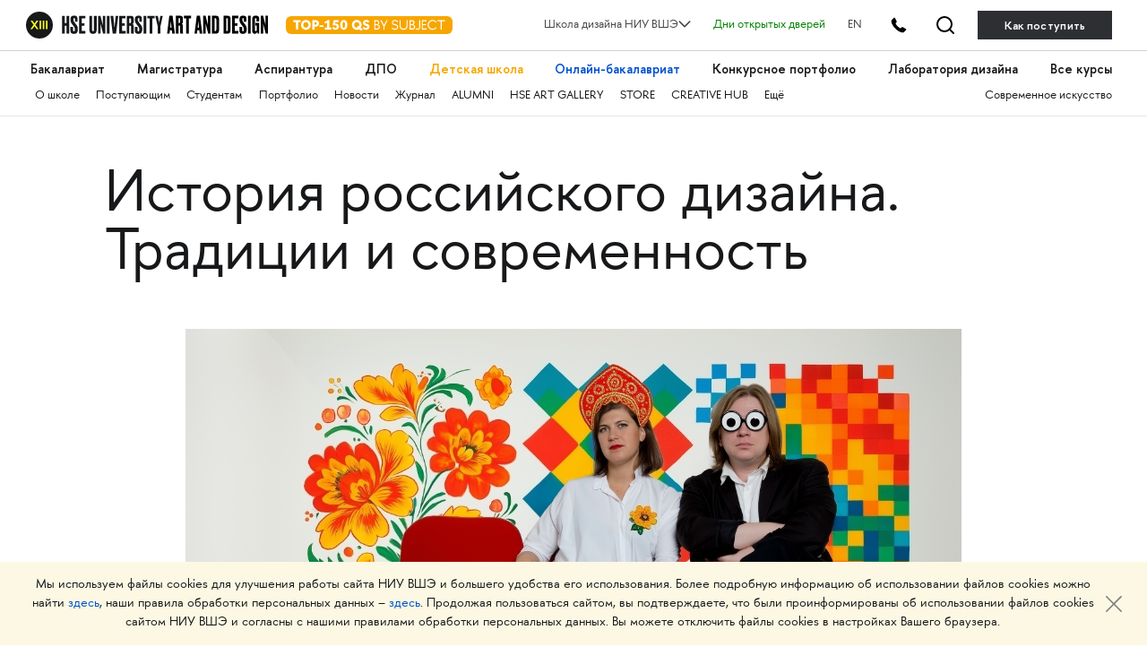

--- FILE ---
content_type: text/html; charset=utf-8
request_url: https://design.hse.ru/vars/355
body_size: 12894
content:
<!DOCTYPE html>
<html lang='ru-RU'>
<head>
<title>История российского дизайна. Традиции и современность</title>

<script src="https://iq-media.ru/vite/assets/application-xZd6Z8UM.js" crossorigin="anonymous" type="module"></script><link rel="modulepreload" href="https://iq-media.ru/vite/assets/stimulus-0jYs3PLU.js" as="script" crossorigin="anonymous">
<link rel="shortcut icon" type="image/svg+xml" href="https://iq-media.ru/assets/favicon-8830302dfd9c70ef8ad6b45a809c9f9c648e0fab4777e51ae1354c2624955265.svg" />
<meta content='width=device-width, initial-scale=1' name='viewport'>
<meta charset='UTF-8'>
<meta content='История российского дизайна. Традиции и современность' name='title'>
<meta name="description" content="Почему так важен сторителлинг для создания любого продукта и как найти интересные факты и артефакты для вдохновения? Как проводить предпроектные исследования, структурировать информацию и на основе полученного опыта создать новое? Чем российский и советский дизайн отличается от западного?&lt;br&gt;
&lt;b&gt;Занятия проходят онлайн по средам с 19:10 до 22:00 (МСК); в корпусе на ул. М.Пионерская, 12 по пятницам с 10:30 до 13:20.&lt;/b&gt;">
<link href='https://design.hse.ru/system/variations/images/000/000/355/original/IMG_7490-%D0%B2%D0%BE%D1%81%D1%81%D1%82%D0%B0%D0%BD%D0%BE%D0%B2%D0%BB%D0%B5%D0%BD%D0%BE_%D0%BA%D0%BE%D0%BF%D0%B8%D1%8F.jpg?1756240318' rel='image_src'>
<meta content='article' property='og:type'>
<meta content='История российского дизайна. Традиции и современность' property='og:title'>
<meta content='История российского дизайна. Традиции и современность' property='og:description'>
<meta content='https://design.hse.ru/vars/355' property='og:url'>
<meta content='https://design.hse.ru/system/variations/images/000/000/355/original/IMG_7490-%D0%B2%D0%BE%D1%81%D1%81%D1%82%D0%B0%D0%BD%D0%BE%D0%B2%D0%BB%D0%B5%D0%BD%D0%BE_%D0%BA%D0%BE%D0%BF%D0%B8%D1%8F.jpg?1756240318' property='og:image'>
<meta content='design.hse.ru' property='og:site_name'>
<meta content='' name='description'>
<meta content='summary_large_image' name='twitter:card'>
<meta content='@hsedesign' name='twitter:site'>
<meta content='@hsedesign' name='twitter:creator'>
<meta content='История российского дизайна. Традиции и современность' name='twitter:title'>
<meta content='Почему так важен сторителлинг для создания любого продукта и как найти интересные факты и артефакты для вдохновения? Как проводить предпроектные исследования, структурировать информацию и на основе полученного опыта создать новое? Чем российский и советский дизайн отличается от западного?&lt;br&gt;
&lt;b&gt;Занятия проходят онлайн по средам с 19:10 до 22:00 (МСК); в корпусе на ул. М.Пионерская, 12 по пятницам с 10:30 до 13:20.&lt;/b&gt;' name='twitter:description'>
<meta content='https://design.hse.ru/system/variations/images/000/000/355/original/IMG_7490-%D0%B2%D0%BE%D1%81%D1%81%D1%82%D0%B0%D0%BD%D0%BE%D0%B2%D0%BB%D0%B5%D0%BD%D0%BE_%D0%BA%D0%BE%D0%BF%D0%B8%D1%8F.jpg?1756240318' name='twitter:image'>
<meta content='https://design.hse.ru/vars/355' name='twitter:url'>
<meta content='Школа дизайна' property='author'>
<meta content='width=device-width' name='viewport'>


<link rel="stylesheet" href="https://iq-media.ru/assets/new_hope/master-bf99ff628e7b75a38aaa5302c632569265178f5c56676da07ea75e3390127909.css" media="all" />
<script src="https://iq-media.ru/assets/new_hope/master-75a5b48943872959d473826449bb3cbcc782ce426838d52099686e244fe44b26.js"></script>
  <!-- Yandex.Metrika counter -->
  <script type="text/javascript" >
    (function(m,e,t,r,i,k,a){m[i]=m[i]||function(){(m[i].a=m[i].a||[]).push(arguments)};
      m[i].l=1*new Date();
      for (var j = 0; j < document.scripts.length; j++) {if (document.scripts[j].src === r) { return; }}
      k=e.createElement(t),a=e.getElementsByTagName(t)[0],k.async=1,k.src=r,a.parentNode.insertBefore(k,a)})
    (window, document, "script", "https://mc.yandex.ru/metrika/tag.js", "ym");

    ym(49809622, "init", {
      clickmap:true,
      trackLinks:true,
      accurateTrackBounce:true,
      webvisor:true
    });
  </script>
  <noscript><div><img src="https://mc.yandex.ru/watch/49809622" style="position:absolute; left:-9999px;" alt="" /></div></noscript>
  <!-- /Yandex.Metrika counter -->
  <!-- Yandex.Metrika counter -->
  <script type="text/javascript" >
    (function(m,e,t,r,i,k,a){m[i]=m[i]||function(){(m[i].a=m[i].a||[]).push(arguments)};
      m[i].l=1*new Date();
      for (var j = 0; j < document.scripts.length; j++) {if (document.scripts[j].src === r) { return; }}
      k=e.createElement(t),a=e.getElementsByTagName(t)[0],k.async=1,k.src=r,a.parentNode.insertBefore(k,a)})
    (window, document, "script", "https://mc.yandex.ru/metrika/tag.js", "ym");

    ym(96302390, "init", {
      clickmap:true,
      trackLinks:true,
      accurateTrackBounce:true,
      webvisor:true
    });
  </script>
  <noscript><div><img src="https://mc.yandex.ru/watch/96302390" style="position:absolute; left:-9999px;" alt="" /></div></noscript>
  <!-- /Yandex.Metrika counter -->

  <!-- Top.Mail.Ru counter -->
  <script type="text/javascript">
    var _tmr = window._tmr || (window._tmr = []);
    _tmr.push({id: "3584567", type: "pageView", start: (new Date()).getTime(), pid: "USER_ID"});
    (function (d, w, id) {
      if (d.getElementById(id)) return;
      var ts = d.createElement("script"); ts.type = "text/javascript"; ts.async = true; ts.id = id;
      ts.src = "https://top-fwz1.mail.ru/js/code.js";
      var f = function () {var s = d.getElementsByTagName("script")[0]; s.parentNode.insertBefore(ts, s);};
      if (w.opera == "[object Opera]") { d.addEventListener("DOMContentLoaded", f, false); } else { f(); }
    })(document, window, "tmr-code");
  </script>
  <noscript><div><img src="https://top-fwz1.mail.ru/counter?id=3584567;js=na" style="position:absolute;left:-9999px;" alt="Top.Mail.Ru" /></div></noscript>
  <!-- /Top.Mail.Ru counter -->

  <!-- mtpost.ru -->
  <script id="edpscr" type="text/javascript">
    (function (d) {
      let scr = d.createElement("script");
      scr.async = 1;
      let domain = "design.hse.ru";
      const allSources = 1;
      let isHidingNets = "a.header__tel-btn, .footer__social-wrap";
      scr.src = `https://mtpost.ru/api/organic-script?allSources=${allSources}&domain=${domain}&isHidingNets=${isHidingNets}`;
      let x = d.getElementById("edpscr");
      x.parentNode.insertBefore(scr, x);
    })(document);
  </script>
  <!-- mtpost.ru -->

</head>
<body class=''>
<link rel="stylesheet" href="https://iq-media.ru/assets/new_hope/header_private-493496c9c12f378a9478faaf8d1d8217b02cbc35997aa569061f4d4a240bb829.css" media="all" />
<div class='header__top-hole header__private'></div>
<header class='header__private'>
<div class='header__relative'>
<div class='header__top'>
<div class='container-fluid container-fluid__menu'>
<div class='header__top-container'>
<div class='header__top-left'>
<div class='header__top-left-line'></div>
<div class='header__top-logo-school'>
<a class='header__top-logo-school-regular' href='https://design.hse.ru'>
<img src="https://iq-media.ru/assets/new_hope_images/main_logo_university_XIII-984bd7035eb7a869a3ac2cda5af1695dae814917b6e54b56df2e2dc9db12743b.svg" />
</a>
<script type="application/ld+json">
{
"@context": "https://schema.org",
"@type": "Organization",
"url": "https://design.hse.ru",
"logo": "https://design.hse.ru/assets/new_hope_images/main_logo_university_XIII.svg"
}
</script>
<a class='top-150' href='https://design.hse.ru/news/1765'>
<svg width="186" height="30" viewBox="0 0 186 20" fill="none" xmlns="http://www.w3.org/2000/svg">
<rect width="186" height="20" rx="6" fill="#F7A600"/>
<path d="M16.535 4.5H8.24V6.78H11.135V15H13.64V6.78H16.535V4.5ZM16.9521 9.75C16.9521 12.78 19.3521 15.225 22.3821 15.225C25.3971 15.225 27.8271 12.78 27.8271 9.75C27.8271 6.72 25.3971 4.275 22.3821 4.275C19.3521 4.275 16.9521 6.72 16.9521 9.75ZM19.5021 9.75C19.5021 8.055 20.5971 6.72 22.3821 6.72C24.1821 6.72 25.2771 8.055 25.2771 9.75C25.2771 11.445 24.1821 12.78 22.3821 12.78C20.5971 12.78 19.5021 11.445 19.5021 9.75ZM29.5121 4.5V15H32.0171V11.745H33.4721C35.4221 11.745 37.1021 10.2 37.1021 8.115C37.1021 6.075 35.5421 4.5 33.4721 4.5H29.5121ZM32.0171 6.78H33.1871C33.9671 6.78 34.5971 7.365 34.5971 8.115C34.5971 8.88 33.9671 9.45 33.1871 9.45H32.0171V6.78ZM37.6039 11.985H42.0439V10.125H37.6039V11.985ZM42.9286 6.705L43.9186 8.445L45.8836 7.335V12.705H43.4236V15H50.8636V12.705H48.3886V4.32H47.1286L42.9286 6.705ZM58.9972 4.5H53.4322L52.2322 9.795L53.6722 10.635C54.1972 10.335 54.6622 10.14 55.1722 10.14C56.1622 10.14 56.8072 10.83 56.8072 11.655C56.8072 12.48 56.0872 13.125 55.1122 13.125C54.3322 13.125 53.9122 12.72 53.5222 12L51.7222 12.975C52.6072 14.55 53.8822 15.225 55.3372 15.225C57.7822 15.225 59.2822 13.44 59.2822 11.655C59.2822 10.14 58.3072 8.295 55.8472 8.295C55.3672 8.295 54.9772 8.37 54.6472 8.505L55.1272 6.795H58.9972V4.5ZM64.6373 15.225C67.1123 15.225 68.6123 13.065 68.6123 9.75C68.6123 6.45 67.1123 4.275 64.6373 4.275C62.1623 4.275 60.6473 6.45 60.6473 9.75C60.6473 13.065 62.1623 15.225 64.6373 15.225ZM64.6373 6.375C65.4773 6.375 66.1073 7.695 66.1073 9.75C66.1073 11.805 65.4773 13.125 64.6373 13.125C63.7823 13.125 63.1523 11.805 63.1523 9.75C63.1523 7.695 63.7823 6.375 64.6373 6.375ZM85.2341 13.575C85.0391 13.605 84.8891 13.635 84.7241 13.635C84.2291 13.635 83.8391 13.38 83.4941 13.035C84.1691 12.12 84.5741 10.98 84.5741 9.75C84.5741 6.72 82.1441 4.275 79.1291 4.275C76.0991 4.275 73.6991 6.72 73.6991 9.75C73.6991 12.78 76.0991 15.225 79.1291 15.225C80.0891 15.225 80.9741 14.985 81.7541 14.55C82.3541 15.3 83.0591 16.035 84.1091 16.035C84.4541 16.035 84.8141 15.99 85.2341 15.885V13.575ZM76.2341 9.75C76.2341 8.055 77.3441 6.72 79.1291 6.72C80.9141 6.72 82.0241 8.055 82.0241 9.75C82.0241 10.26 81.9191 10.755 81.7241 11.175C81.4991 11.04 81.2441 10.965 80.9591 10.965C80.7791 10.965 80.5991 10.98 80.3891 11.025L79.4591 12.765C79.3541 12.78 79.2341 12.78 79.1291 12.78C77.3441 12.78 76.2341 11.445 76.2341 9.75ZM85.6326 13.485C86.8326 14.715 88.0176 15.225 89.4276 15.225C92.0976 15.225 93.3126 13.635 93.3126 11.91C93.3126 7.86 88.4076 8.985 88.4076 7.26C88.4076 6.585 88.8726 6.27 89.6226 6.27C90.5376 6.27 91.0926 6.63 91.9176 7.38L93.2376 5.835C92.0526 4.8 91.1676 4.275 89.6376 4.275C87.3276 4.275 86.0226 5.655 86.0226 7.335C86.0226 11.445 90.9126 10.23 90.9126 11.91C90.9126 12.615 90.3126 13.125 89.4276 13.125C88.6926 13.125 87.7626 12.795 86.9526 11.955L85.6326 13.485ZM99.8116 5.64H101.117C102.272 5.64 103.067 6.21 103.067 7.305C103.067 8.31 102.437 8.97 101.402 8.97H99.8116V5.64ZM99.8116 13.86V10.11H101.432C102.737 10.11 103.742 10.905 103.742 12C103.742 13.23 102.707 13.86 101.432 13.86H99.8116ZM101.807 15C103.547 15 104.912 13.8 104.912 12.18C104.912 11.01 104.342 9.795 102.662 9.48C103.622 9.12 104.252 8.19 104.252 7.08C104.252 5.625 103.052 4.5 101.462 4.5H98.6416V15H101.807ZM108.942 11.43V15H110.112V11.43L113.682 4.5H112.362L109.527 10.02L106.692 4.5H105.372L108.942 11.43ZM119.505 7.095C119.505 6.045 120.36 5.37 121.65 5.37C122.85 5.37 123.555 5.895 124.515 6.855L125.25 5.91C124.14 4.86 123.225 4.275 121.665 4.275C119.7 4.275 118.38 5.4 118.38 7.095C118.38 11.235 124.215 9.315 124.215 12.075C124.215 13.14 123.285 14.115 121.71 14.115C120.54 14.115 119.7 13.56 118.755 12.645L118.035 13.53C119.145 14.64 120.21 15.225 121.71 15.225C123.945 15.225 125.4 13.77 125.4 12.06C125.4 8.01 119.505 9.915 119.505 7.095ZM135.807 4.5H134.637V10.83C134.637 12.81 133.182 14.085 131.352 14.085C129.522 14.085 128.067 12.81 128.067 10.83V4.5H126.897V10.83C126.897 13.425 128.742 15.225 131.352 15.225C133.962 15.225 135.807 13.425 135.807 10.83V4.5ZM139.157 5.64H140.462C141.617 5.64 142.412 6.21 142.412 7.305C142.412 8.31 141.782 8.97 140.747 8.97H139.157V5.64ZM139.157 13.86V10.11H140.777C142.082 10.11 143.087 10.905 143.087 12C143.087 13.23 142.052 13.86 140.777 13.86H139.157ZM141.152 15C142.892 15 144.257 13.8 144.257 12.18C144.257 11.01 143.687 9.795 142.007 9.48C142.967 9.12 143.597 8.19 143.597 7.08C143.597 5.625 142.397 4.5 140.807 4.5H137.987V15H141.152ZM148.737 12.165C148.737 13.47 148.257 14.115 147.012 14.115C146.382 14.115 145.812 13.845 145.302 13.395L144.627 14.265C145.272 14.85 146.142 15.225 147.012 15.225C149.412 15.225 149.907 13.365 149.907 12.165V4.5H148.737V12.165ZM156.903 13.86H152.868V10.11H156.528V8.97H152.868V5.64H156.903V4.5H151.698V15H156.903V13.86ZM163.73 15.225C165.575 15.225 167.21 14.31 168.2 12.9L167.27 12.24C166.505 13.35 165.23 14.085 163.73 14.085C161.285 14.085 159.44 12.15 159.44 9.75C159.44 7.35 161.285 5.415 163.73 5.415C165.23 5.415 166.505 6.15 167.27 7.26L168.2 6.6C167.21 5.19 165.575 4.275 163.73 4.275C160.7 4.275 158.255 6.72 158.255 9.75C158.255 12.78 160.7 15.225 163.73 15.225ZM173.999 15V5.64H177.584V4.5H169.244V5.64H172.829V15H173.999Z" fill="white"/>
</svg>
</a>
</div>
<div class='header__top-arr'></div>
</div>
<div class='header__top-right'>
<div class='header__dropdown'>
	<a class="header__dropdown-title">
		<p>Школа дизайна НИУ ВШЭ</p>
		<svg width="14" height="8" viewBox="0 0 16 10" xmlns="http://www.w3.org/2000/svg">
		<path d="M0.97934 1.36652L8.00001 8.38718L15.0207 1.36652" stroke-width="2" stroke-linecap="round" stroke-linejoin="round"/>
		</svg>
	</a>
	<div class="header__dropdown-body">
		<a href=/ class="header__dropdown-item">
			<p>Москва</p>
		</a>
		<a href=/dir/spbdesign class="header__dropdown-item">
			<p>Санкт-Петербург</p>
		</a>
		<a href=/dir/nndesign class="header__dropdown-item">
			<p>Нижний Новгород</p>
		</a>
		<a href=/online/ba class="header__dropdown-item">
			<p>Пермь (Онлайн-бакалавриат)</p>
		</a>
		<a href=https://designschool.am/ class="header__dropdown-item">
			<p>Ереван</p>
		</a>
		<a href=/info/campuses class="header__dropdown-item">
			<p>Все кампусы</p>
		</a>
	</div>
</div>

<a class='header__openday' href='https://design.hse.ru/info/openday' style='color:green'>Дни открытых дверей</a>
<a class='header__openday header__lang' href='https://design.hse.ru/en'>EN</a>
<a class='header__tel-btn'></a>
<a class='header__search-btn' href='https://design.hse.ru/search'></a>
<a class='header__tel-btn-long' href='https://design.hse.ru/join'>Как поступить</a>
</div>

</div>
</div>
</div>
<div class="js__block-item header_menu"><div class='header__menu'>
<div class='container-fluid container-fluid__menu'>
<div class='header__menu-overflow'>
<div class='header__menu-big draggable'>
<a class='header__menu-big-item' href='https://design.hse.ru/ba' style=''>Бакалавриат</a>

<a class='header__menu-big-item' href='https://design.hse.ru/ma' style=''>Магистратура</a>

<a class='header__menu-big-item' href='https://design.hse.ru/asp' style=''>Аспирантура</a>

<a class='header__menu-big-item m__long' href='https://design.hse.ru/dop' style=''>Дополнительное образование</a>
<a class='header__menu-big-item m__short' href='https://design.hse.ru/dop' style=''>ДПО</a>

<a class='header__menu-big-item' href='https://design.hse.ru/kids' style='color: rgb(247, 166, 0);'>Детская школа</a>

<a class='header__menu-big-item' href='https://design.hse.ru/online/ba' style='color: rgb(0, 80, 207);'>Онлайн-бакалавриат</a>

<a class='header__menu-big-item' href='https://hsedesign.ru/' style=''>Конкурсное портфолио</a>

<a class='header__menu-big-item' href='https://design.hse.ru/lab' style=''>Лаборатория дизайна</a>

<a class='header__menu-big-item desktop-hide' href='https://design.hse.ru/info/campuses' style=''>Кампусы</a>

<a class='header__menu-big-item desktop-hide' href='https://design.hse.ru/info/openday' style=''>Дни открытых дверей</a>

<a class='header__menu-big-item' href='https://creativemap.hse.ru/' style=''>Все курсы</a>

</div>
</div>
<div class='header__menu-overflow'>
<div class='header__menu-small draggable'>
<a class='header__menu-small-item' href='https://design.hse.ru/info/about' style=''>О школе</a>

<a class='header__menu-small-item' href='https://design.hse.ru/join' style=''>Поступающим</a>

<a class='header__menu-small-item' href='https://design.hse.ru/info/students' style=''>Студентам</a>

<a class='header__menu-small-item' href='https://portfolio.hse.ru/' style=''>Портфолио</a>

<a class='header__menu-small-item' href='https://design.hse.ru/newspaper' style=''>Новости</a>

<a class='header__menu-small-item' href='https://art-journal.hse.ru' style=''>Журнал</a>

<a class='header__menu-small-item' href='https://design.hse.ru/info/alumni' style=''>ALUMNI</a>

<a class='header__menu-small-item' href='https://art.hse.ru/gallery' style=''>HSE ART GALLERY</a>

<a class='header__menu-small-item' href='https://design.hse.ru/store' style=''>STORE</a>

<a class='header__menu-small-item' href='https://creative.hse.ru/hub' style=''>CREATIVE HUB</a>

<a class='header__menu-small-item' href='https://design.hse.ru/#footer' style=''>Ещё</a>

<div class='header__menu-small-item-right'>
<a class='header__menu-small-item' href='https://art.hse.ru/' style=''>Современное искусство</a>

</div>
</div>
</div>
</div>
</div>
</div>
<div class='header__contact footer'>
<div class='container-fluid container-fluid__menu'>
<div class='footer__top'>
<div class='row'>
<div class='col-xl-6 col-lg-6 col-12'>
<div class='footer__title-contact'>
<b>
ТЕЛЕФОНЫ
</b>
</div>
<div class='footer__tel-top'>
<div class='row footer__menu-item-contact'>
<div class='col-12 footer__top-item col-xl-6 col-lg-6'>
<div class="look_like_h4 phone-main"><a href="tel:+74994440284">+7 499&nbsp;444-02-84</a></div>

<p><b>По&nbsp;вопросам поступления</b></p>

<p>С&nbsp;понедельника по&nbsp;пятницу<br />
с&nbsp;10:00 до&nbsp;18:00</p>

</div>
<div class='col-12 footer__top-item col-xl-6 col-lg-6'>
<style type="text/css">.header__private .footer__top-item .look_like_h4, .header__private .footer__top-item .look_like_h4 a, .footer_private .footer__top-item .look_like_h4, .footer_private .footer__top-item .look_like_h4 a {
font-size: 1.3rem;
font-weight: bold;
font-family: "HSE Sans";
color: white;
margin: 0;
margin-bottom: 0;
line-height: 1.04;
margin-bottom: 10px;
}
</style>
<div class="look_like_h4"><a href="tel:+74956218711"><nobr class="phone">+7</nobr>&nbsp;495&nbsp;621-87-11</a></div>

<p><b>По&nbsp;общим вопросам</b></p>
<script type="application/ld+json">
{
"@context": "https://schema.org",
"@type": "Organization",
"address": {
"@type": "PostalAddress",
"addressLocality": "г. Москва",
"postalCode": "115054",
"streetAddress": "ул. Малая Пионерская, 12"
},
"email": "design@hse.ru",
"name": "Школа дизайна НИУ ВШЭ",
"telephone": "+7 495 621-87-11"
}
</script>
<style type="text/css">@media (max-width: 1200px){.footer__tel-top .look_like_h4 {
margin-bottom: 5px;
}
}
</style>

</div>
</div>
</div>
</div>
<div class='col-xl-6 col-lg-6 col-12'>
<div class='footer__title-contact'>
<b>
АДРЕС И EMAIL
</b>
</div>
<div class='footer__tel-bottom'>
<div class='row footer__menu-item-contact'>
<div class='col-12 footer__top-item col-xl-6 col-lg-6'>
<div class="look_like_h4"><a href="https://design.hse.ru/info/campus#mp"><span style="">Малая Пионерская ул., 12</span></a></div>

<p><b>Метро Павелецкая</b></p>

<div class="look_like_h4 small">&nbsp;</div>

<div class="look_like_h4"><a href="https://design.hse.ru/info/campus#izm"><span style="">Измайловское шоссе, 44с2</span></a></div>

<p><b>Метро Семёновская</b></p>

<div class="look_like_h4 small">&nbsp;</div>

<p>&nbsp;</p>

</div>
<div class='col-12 footer__top-item col-xl-6 col-lg-6'>
<div class="look_like_h4"><a href="mailto:design@hse.ru">design@hse.ru</a></div>

<p>Основное образование</p>

<div class="look_like_h4"><a href="mailto:dop-design@hse.ru">dop-design@hse.ru</a></div>

<p>Дополнительное образование</p>

</div>
</div>
</div>
</div>

</div>
</div>
</div>
</div>
</div>
</header>

<script type="application/ld+json">
{
"@context": "https://schema.org",
"@type": "NewsArticle",
"url": "https://design.hse.ru/news/355",
"publisher":{
"@type":"Organization",
"name":"Школа дизайна НИУ ВШЭ",
"logo": "https://design.hse.ru/assets/new_hope_images/main_logo_university_XIII.svg"
},
"headline": "История российского дизайна. Традиции и современность",
"articleBody": "Почему так важен сторителлинг для создания любого продукта и как найти интересные факты и артефакты для вдохновения? Как проводить предпроектные исследования, структурировать информацию и на основе полученного опыта создать новое? Чем российский и советский дизайн отличается от западного?<br>
<b>Занятия проходят онлайн по средам с 19:10 до 22:00 (МСК); в корпусе на ул. М.Пионерская, 12 по пятницам с 10:30 до 13:20.</b>",
"datePublished": "2023-07-25"}
</script>
<div itemscope itemtype='http://schema.org/NewsArticle'><div class='js_variatives-functionality' data-all-count='3' data-field-target='variations' data-main-count='1' data-poll='60' data-wave='0'></div>
<div class="js__block-item widgets_header"><div class='container-fluid'>
<div><h1 class="look_like_h3 header-main-wrapper" style="">История российского дизайна. Традиции и современность
</h1></div></div>
</div>
<div class="js__block-item widgets_image"><div class='single-image container-fluid'>
<div class='row'>
<div class='col-12 image-container'>
<div class="single-image-wrapper" target="_self"><img alt="История российского дизайна. Традиции и современность" title="История российского дизайна. Традиции и современность" style="" onerror="this.style.display=&#39;none&#39;" src="https://iq-media.ru/system/variations/images/000/000/355/original/IMG_7490-%D0%B2%D0%BE%D1%81%D1%81%D1%82%D0%B0%D0%BD%D0%BE%D0%B2%D0%BB%D0%B5%D0%BD%D0%BE_%D0%BA%D0%BE%D0%BF%D0%B8%D1%8F.jpg?1756240318" />
</div></div>
</div>
</div>
</div>
<div class="js__block-item widgets_about"><div class='container-fluid'>
<div class='big p120 page-edi' data-lang='ru' id='w-'>
<p>ВАРИАТИВ С АЛЕКСАНДРОЙ САНЬКОВОЙ &mdash; ИСТОРИКОМ ДИЗАЙНА И СТЕПАНОМ ЛУКЬЯНОВЫМ &mdash; ДИЗАЙНЕРОМ, СОЗДАТЕЛЯМИ МОСКОВСКОГО МУЗЕЯ ДИЗАЙНА.</p>

<p>ВЫ УЗНАЕТЕ:</p>

<p>Почему так важен сторителлинг для создания любого продукта и как найти интересные факты и артефакты для вдохновения. Как проводить предпроектные исследования, структурировать информацию, и на основе полученного опыта создать новое. Чем российский и советский дизайн отличается от западного.</p>

<p>ТЕОРИЯ И ИСТОРИЯ</p>

<p>На курсе истории российского дизайна с середины ХIХ века до настоящего времени в отдельные блоки будут выделены следующие темы:</p>

<p>&mdash; Инженерная мысль и художественные промыслы в начале ХХ века</p>

<p>&mdash; Русский стиль, Абрамцево, Талашкино (1880-1910-е годы)</p>

<p>&mdash; Авангард, Супрематизм, Конструктивизм (1910-1930-е годы)</p>

<p>&mdash; Советское ар-деко и неоклассика (1930-1950-е годы)</p>

<p>&mdash; Модернизм (1950-1960-е годы)</p>

<p>&mdash; Создание системы дизайна в СССР (1960-е годы)</p>

<p>&mdash; Функционализм (1970-1980-е годы)</p>

<p>&mdash; Перестройка, поиски новой идентичности (1990-е годы)</p>

<p>&mdash; Современный дизайн (2000-2020-е годы)</p>

<p>&mdash; Современные мировые тренды, направления развития дизайна в России.</p>

<p>&nbsp;</p>

<p>КАК ВЫ СМОЖЕТЕ ПРИМЕНИТЬ ПОЛУЧЕННЫЕ ЗНАНИЯ:</p>

<p>Знания, полученные на курсе, будут на практике использованы при создании проектов, актуализирующих культурное наследие, а также для развития стартапов и компаний, в работе с государственными органами и частными производствам, при создании проектов с элементами культурного кода.</p>

<p>На курсе мы будем создавать дизайн-концепции для региональных партнеров музея дизайна: Ивановской, Липецкой, Владимирской, Нижегородской области.</p>

<p>Для музеев: сувенирную продукцию, фирменные стили, интерактивные приложения, детские игры, серии плакатов для временных и постоянных экспозиций.</p>

<p>Для производственных предприятий: упаковку, предметный дизайн, паттерны для текстиля, посуды, игрушки с локальными мотивами.</p>

<p>&nbsp;</p>

<p>ГДЕ ПРОХОДЯТ ЗАНЯТИЯ. ЧТО И ЗАЧЕМ МЫ БУДЕТ ДЕЛАТЬ:</p>

<p>История и теорию мы будет изучать на лекциях Александры Саньковой и на выездных занятиях в музеях: вместе посетим Московский музей дизайна, Государственный исторический музей, Государственную Третьяковскую галерею, Библиотеку им. М. И. Ленина, Всероссийский музей декоративного искусства, центр &laquo;Зотов&raquo;, Еврейский музей и центр толерантности, Музей космонавтики.</p>

<p>Партнеры из регионов расскажут о своих предприятиях и музейных коллекциях.</p>

<p>Мы прокачаем насмотренность, расширим знания о дизайнерах, предметах, выставках, изданиях, предприятиях, &nbsp;промышленных процессах, изобретениях прошлого и настоящего. В рамках курса на основе полученных знаний мы подготовим визуальные исследование и сделаем проект для реального заказчика. Это может быть серия плакатов или книг, посуда, ковры и другие предметы интерьера, персонажи компьютерных игр, коллекция одежды, паблик-арт и так далее. Главное, чтобы вам было интересно!</p>

<p>Практические занятия по созданию дизайн-продукции будут проходить со Степаном Лукьяновым. К занятиям будут подключаться региональные партнеры в формате онлайн-конференций.</p>
</div>
</div>
</div>
<div class="js__block-item widgets_buttons"><div class='container-fluid'>
<div class='buttons p42pr'>
<span class='person-information-soc'>Темы</span>
<a class="button button__white" style="" target="_blank" href="/newspaper?tag=509"><span>Предметный дизайн</span>
</a>
<div class='buttons__social'>
</div>
</div>
</div>
</div>
<div class="js__block-item widgets_wide_grey_cards"><section class='newspaper__direction' style=''>
<div class='container-fluid'>
<div class='row'>
<div class='col-xl-10 offset-xl-1 col-lg-10 offset-lg-1 offset-md-1 col-md-10 col-12'>
<div class='newspaper__inner-title' style=''>
<p>Люди</p>
<a href='/team/19425'>
<h4 style=''>Степан Лукьянов</h4>
</a>
</div>
<div class='newspaper__direction-text' data-lang='ru' id='w-' style=''>

<p>Преподаватель профиля бакалавриата &laquo;Ивент. Театр. Перформанс&raquo; в&nbsp;Школе дизайна НИУ ВШЭ. Художник, сценограф, главный дизайнер Электротеатра Станиславский, арт-директор Московского музея дизайна, арт-директор киноклуба &laquo;Сине Фантом&raquo;, член Московского Союза Художников.</p>
</div>
<a class='button button__black' href='/team/19425' target='_self'>
Подробнее
</a>
</div>
</div>
</div>
</section>
<section class='newspaper__direction' style=''>
<div class='container-fluid'>
<div class='row'>
<div class='col-xl-10 offset-xl-1 col-lg-10 offset-lg-1 offset-md-1 col-md-10 col-12'>
<div class='newspaper__inner-title' style=''>
<p>Люди</p>
<a href='/team/24308'>
<h4 style=''>Александра Санькова</h4>
</a>
</div>
<div class='newspaper__direction-text' data-lang='ru' id='w-' style=''>

<p>Преподавательница курса &laquo;История российского дизайна. 1915-2022&raquo; в&nbsp;Школе дизайна НИУ ВШЭ. Куратор, историк дизайна, член Национальной академии дизайна, Международного союза дизайнеров, Союза дизайнеров России, Московского союза художников. Основательница и&nbsp;генеральный директор Московского музея дизайна.</p>
</div>
<a class='button button__black' href='/team/24308' target='_self'>
Подробнее
</a>
</div>
</div>
</div>
</section>
</div>
</div>
<div id='toTopIcon'></div>
<div class="js__block-item widgets_footer"><div class='footer_private'>
<footer class='footer' id='footer'>
<div class='container-fluid'>
<div class='footer__top'>
<div class='row'>
<div class='col-xl-6 col-lg-6 col-md-12 col-sm-12 col-12'>
<div class='footer__top-logo'>
<a href='https://design.hse.ru'>
<img src="https://iq-media.ru/assets/new_hope_images/school logo_BIG_short_RGB-d7564a530113cc00bc5572d0d11bd0f3e00b528881183d2d391dcdda48a38a34.svg" />
</a>
<div class='footer__hse-logo'>
Школа дизайна Высшей школы экономики
</div>
<a class='top-150' href='https://design.hse.ru/news/1765'>
<svg width="186" height="20" viewBox="0 0 186 20" fill="none" xmlns="http://www.w3.org/2000/svg">
<rect width="186" height="20" rx="6" fill="#F7A600"/>
<path d="M16.535 4.5H8.24V6.78H11.135V15H13.64V6.78H16.535V4.5ZM16.9521 9.75C16.9521 12.78 19.3521 15.225 22.3821 15.225C25.3971 15.225 27.8271 12.78 27.8271 9.75C27.8271 6.72 25.3971 4.275 22.3821 4.275C19.3521 4.275 16.9521 6.72 16.9521 9.75ZM19.5021 9.75C19.5021 8.055 20.5971 6.72 22.3821 6.72C24.1821 6.72 25.2771 8.055 25.2771 9.75C25.2771 11.445 24.1821 12.78 22.3821 12.78C20.5971 12.78 19.5021 11.445 19.5021 9.75ZM29.5121 4.5V15H32.0171V11.745H33.4721C35.4221 11.745 37.1021 10.2 37.1021 8.115C37.1021 6.075 35.5421 4.5 33.4721 4.5H29.5121ZM32.0171 6.78H33.1871C33.9671 6.78 34.5971 7.365 34.5971 8.115C34.5971 8.88 33.9671 9.45 33.1871 9.45H32.0171V6.78ZM37.6039 11.985H42.0439V10.125H37.6039V11.985ZM42.9286 6.705L43.9186 8.445L45.8836 7.335V12.705H43.4236V15H50.8636V12.705H48.3886V4.32H47.1286L42.9286 6.705ZM58.9972 4.5H53.4322L52.2322 9.795L53.6722 10.635C54.1972 10.335 54.6622 10.14 55.1722 10.14C56.1622 10.14 56.8072 10.83 56.8072 11.655C56.8072 12.48 56.0872 13.125 55.1122 13.125C54.3322 13.125 53.9122 12.72 53.5222 12L51.7222 12.975C52.6072 14.55 53.8822 15.225 55.3372 15.225C57.7822 15.225 59.2822 13.44 59.2822 11.655C59.2822 10.14 58.3072 8.295 55.8472 8.295C55.3672 8.295 54.9772 8.37 54.6472 8.505L55.1272 6.795H58.9972V4.5ZM64.6373 15.225C67.1123 15.225 68.6123 13.065 68.6123 9.75C68.6123 6.45 67.1123 4.275 64.6373 4.275C62.1623 4.275 60.6473 6.45 60.6473 9.75C60.6473 13.065 62.1623 15.225 64.6373 15.225ZM64.6373 6.375C65.4773 6.375 66.1073 7.695 66.1073 9.75C66.1073 11.805 65.4773 13.125 64.6373 13.125C63.7823 13.125 63.1523 11.805 63.1523 9.75C63.1523 7.695 63.7823 6.375 64.6373 6.375ZM85.2341 13.575C85.0391 13.605 84.8891 13.635 84.7241 13.635C84.2291 13.635 83.8391 13.38 83.4941 13.035C84.1691 12.12 84.5741 10.98 84.5741 9.75C84.5741 6.72 82.1441 4.275 79.1291 4.275C76.0991 4.275 73.6991 6.72 73.6991 9.75C73.6991 12.78 76.0991 15.225 79.1291 15.225C80.0891 15.225 80.9741 14.985 81.7541 14.55C82.3541 15.3 83.0591 16.035 84.1091 16.035C84.4541 16.035 84.8141 15.99 85.2341 15.885V13.575ZM76.2341 9.75C76.2341 8.055 77.3441 6.72 79.1291 6.72C80.9141 6.72 82.0241 8.055 82.0241 9.75C82.0241 10.26 81.9191 10.755 81.7241 11.175C81.4991 11.04 81.2441 10.965 80.9591 10.965C80.7791 10.965 80.5991 10.98 80.3891 11.025L79.4591 12.765C79.3541 12.78 79.2341 12.78 79.1291 12.78C77.3441 12.78 76.2341 11.445 76.2341 9.75ZM85.6326 13.485C86.8326 14.715 88.0176 15.225 89.4276 15.225C92.0976 15.225 93.3126 13.635 93.3126 11.91C93.3126 7.86 88.4076 8.985 88.4076 7.26C88.4076 6.585 88.8726 6.27 89.6226 6.27C90.5376 6.27 91.0926 6.63 91.9176 7.38L93.2376 5.835C92.0526 4.8 91.1676 4.275 89.6376 4.275C87.3276 4.275 86.0226 5.655 86.0226 7.335C86.0226 11.445 90.9126 10.23 90.9126 11.91C90.9126 12.615 90.3126 13.125 89.4276 13.125C88.6926 13.125 87.7626 12.795 86.9526 11.955L85.6326 13.485ZM99.8116 5.64H101.117C102.272 5.64 103.067 6.21 103.067 7.305C103.067 8.31 102.437 8.97 101.402 8.97H99.8116V5.64ZM99.8116 13.86V10.11H101.432C102.737 10.11 103.742 10.905 103.742 12C103.742 13.23 102.707 13.86 101.432 13.86H99.8116ZM101.807 15C103.547 15 104.912 13.8 104.912 12.18C104.912 11.01 104.342 9.795 102.662 9.48C103.622 9.12 104.252 8.19 104.252 7.08C104.252 5.625 103.052 4.5 101.462 4.5H98.6416V15H101.807ZM108.942 11.43V15H110.112V11.43L113.682 4.5H112.362L109.527 10.02L106.692 4.5H105.372L108.942 11.43ZM119.505 7.095C119.505 6.045 120.36 5.37 121.65 5.37C122.85 5.37 123.555 5.895 124.515 6.855L125.25 5.91C124.14 4.86 123.225 4.275 121.665 4.275C119.7 4.275 118.38 5.4 118.38 7.095C118.38 11.235 124.215 9.315 124.215 12.075C124.215 13.14 123.285 14.115 121.71 14.115C120.54 14.115 119.7 13.56 118.755 12.645L118.035 13.53C119.145 14.64 120.21 15.225 121.71 15.225C123.945 15.225 125.4 13.77 125.4 12.06C125.4 8.01 119.505 9.915 119.505 7.095ZM135.807 4.5H134.637V10.83C134.637 12.81 133.182 14.085 131.352 14.085C129.522 14.085 128.067 12.81 128.067 10.83V4.5H126.897V10.83C126.897 13.425 128.742 15.225 131.352 15.225C133.962 15.225 135.807 13.425 135.807 10.83V4.5ZM139.157 5.64H140.462C141.617 5.64 142.412 6.21 142.412 7.305C142.412 8.31 141.782 8.97 140.747 8.97H139.157V5.64ZM139.157 13.86V10.11H140.777C142.082 10.11 143.087 10.905 143.087 12C143.087 13.23 142.052 13.86 140.777 13.86H139.157ZM141.152 15C142.892 15 144.257 13.8 144.257 12.18C144.257 11.01 143.687 9.795 142.007 9.48C142.967 9.12 143.597 8.19 143.597 7.08C143.597 5.625 142.397 4.5 140.807 4.5H137.987V15H141.152ZM148.737 12.165C148.737 13.47 148.257 14.115 147.012 14.115C146.382 14.115 145.812 13.845 145.302 13.395L144.627 14.265C145.272 14.85 146.142 15.225 147.012 15.225C149.412 15.225 149.907 13.365 149.907 12.165V4.5H148.737V12.165ZM156.903 13.86H152.868V10.11H156.528V8.97H152.868V5.64H156.903V4.5H151.698V15H156.903V13.86ZM163.73 15.225C165.575 15.225 167.21 14.31 168.2 12.9L167.27 12.24C166.505 13.35 165.23 14.085 163.73 14.085C161.285 14.085 159.44 12.15 159.44 9.75C159.44 7.35 161.285 5.415 163.73 5.415C165.23 5.415 166.505 6.15 167.27 7.26L168.2 6.6C167.21 5.19 165.575 4.275 163.73 4.275C160.7 4.275 158.255 6.72 158.255 9.75C158.255 12.78 160.7 15.225 163.73 15.225ZM173.999 15V5.64H177.584V4.5H169.244V5.64H172.829V15H173.999Z" fill="#17181A"/>
</svg>
</a>
</div>
</div>
<div class='col-xl-6 col-lg-6 col-12'>
<div class='footer__top-items'>
<div class='footer__review'>
<div class='footer__review-button'>
<a class='button button__white-onblack' href='https://design.hse.ru/info/students#feedback'>
Оставить отзыв
</a>
</div>
<div class='footer__review-text'>
<p>
<b>
Обращения студентов
</b>
</p>
<p>
Поблагодарить или пожаловаться
</p>
</div>
</div>
</div>
</div>
<div class='col-xl-6 col-lg-6 col-12'>
<div class='footer__title-contact'>
<b>
ТЕЛЕФОНЫ
</b>
</div>
<div class='footer__tel-top'>
<div class='row footer__menu-item-contact'>
<div class='col-12 footer__top-item col-xl-6 col-lg-6'>
<div class="look_like_h4 phone-main"><a href="tel:+74994440284">+7 499&nbsp;444-02-84</a></div>

<p><b>По&nbsp;вопросам поступления</b></p>

<p>С&nbsp;понедельника по&nbsp;пятницу<br />
с&nbsp;10:00 до&nbsp;18:00</p>

</div>
<div class='col-12 footer__top-item col-xl-6 col-lg-6'>
<style type="text/css">.header__private .footer__top-item .look_like_h4, .header__private .footer__top-item .look_like_h4 a, .footer_private .footer__top-item .look_like_h4, .footer_private .footer__top-item .look_like_h4 a {
font-size: 1.3rem;
font-weight: bold;
font-family: "HSE Sans";
color: white;
margin: 0;
margin-bottom: 0;
line-height: 1.04;
margin-bottom: 10px;
}
</style>
<div class="look_like_h4"><a href="tel:+74956218711"><nobr class="phone">+7</nobr>&nbsp;495&nbsp;621-87-11</a></div>

<p><b>По&nbsp;общим вопросам</b></p>
<script type="application/ld+json">
{
"@context": "https://schema.org",
"@type": "Organization",
"address": {
"@type": "PostalAddress",
"addressLocality": "г. Москва",
"postalCode": "115054",
"streetAddress": "ул. Малая Пионерская, 12"
},
"email": "design@hse.ru",
"name": "Школа дизайна НИУ ВШЭ",
"telephone": "+7 495 621-87-11"
}
</script>
<style type="text/css">@media (max-width: 1200px){.footer__tel-top .look_like_h4 {
margin-bottom: 5px;
}
}
</style>

</div>
</div>
</div>
</div>
<div class='col-xl-6 col-lg-6 col-12'>
<div class='footer__title-contact'>
<b>
АДРЕС И EMAIL
</b>
</div>
<div class='footer__tel-bottom'>
<div class='row footer__menu-item-contact'>
<div class='col-12 footer__top-item col-xl-6 col-lg-6'>
<div class="look_like_h4"><a href="https://design.hse.ru/info/campus#mp"><span style="">Малая Пионерская ул., 12</span></a></div>

<p><b>Метро Павелецкая</b></p>

<div class="look_like_h4 small">&nbsp;</div>

<div class="look_like_h4"><a href="https://design.hse.ru/info/campus#izm"><span style="">Измайловское шоссе, 44с2</span></a></div>

<p><b>Метро Семёновская</b></p>

<div class="look_like_h4 small">&nbsp;</div>

<p>&nbsp;</p>

</div>
<div class='col-12 footer__top-item col-xl-6 col-lg-6'>
<div class="look_like_h4"><a href="mailto:design@hse.ru">design@hse.ru</a></div>

<p>Основное образование</p>

<div class="look_like_h4"><a href="mailto:dop-design@hse.ru">dop-design@hse.ru</a></div>

<p>Дополнительное образование</p>

</div>
</div>
</div>
</div>

</div>
</div>
<div class='footer__menu'>
<div class='row'>
<div class='col-xl-2 col-lg-4 col-md-12 col-12'>
<div class='footer__menu-item'>
<div class='footer__menu-top'>
<span>ОБРАЗОВАНИЕ</span>
<div class='footer__plus'></div>
</div>
<ul>
<li>
<a href='https://design.hse.ru/ba' target='_self'>Бакалавриат</a>
</li>
<li>
<a href='https://design.hse.ru/online/ba' target='_self'>Онлайн-бакалавриат</a>
</li>
<li>
<a href='https://design.hse.ru/ma' target='_self'>Магистратура</a>
</li>
<li>
<a href='https://design.hse.ru/dop' target='_self'>Дополнительное образование</a>
</li>
<li>
<a href='https://design.hse.ru/kids' target='_self'>Детская школа</a>
</li>
<li>
<a href='https://design.hse.ru/asp' target='_self'>Аспирантура</a>
</li>
<li>
<a href='https://design.hse.ru/microdegree' target='_self'>MICRODEGREE</a>
</li>
<li>
<a href='https://portfolio.hse.ru/' target='_self'>Студенческое портфолио</a>
</li>
<li>
<a href='https://design.hse.ru/dir' target='_self'>Направления обучения</a>
</li>
<li>
<a href='https://design.hse.ru/dir/basic' target='_self'>Базовые курсы</a>
</li>
</ul>
</div>
</div>
<div class='col-xl-2 col-lg-4 col-md-12 col-12'>
<div class='footer__menu-item'>
<div class='footer__menu-top'>
<span>ПОСТУПАЮЩИМ</span>
<div class='footer__plus'></div>
</div>
<ul>
<li>
<a href='https://design.hse.ru/edu/podgotovka' target='_self'>Подготовка к поступлению</a>
</li>
<li>
<a href='https://design.hse.ru/openday' target='_self'>Дни открытых дверей</a>
</li>
<li>
<a href='https://design.hse.ru/edu/foreign' target='_self'>Иностранным абитуриентам</a>
</li>
<li>
<a href='https://design.hse.ru/join' target='_self'>Условия поступления</a>
</li>
<li>
<a href='https://school-portfolio.hse.ru/mom2023' target='_self'>Олимпиада МОМ</a>
</li>
<li>
<a href='https://school-portfolio.hse.ru/profi2022bak' target='_self'>Олимпиада «Я — профессионал»</a>
</li>
<li>
<a href='https://design.hse.ru/edu/podgotovka#intens' target='_self'>Летние интенсивы</a>
</li>
<li>
<a href='https://design.hse.ru/edu/podgotovka#internetschool' target='_self'>Интернет-школа</a>
</li>
<li>
<a href='https://design.hse.ru/edu/podgotovka#lyceum' target='_self'>Лицей НИУ ВШЭ</a>
</li>
<li>
<a href='https://design.hse.ru/join' target='_self'>Часто задаваемые вопросы</a>
</li>
</ul>
</div>
</div>
<div class='col-xl-2 col-lg-4 col-md-12 col-12'>
<div class='footer__menu-item'>
<div class='footer__menu-top'>
<span>СТУДЕНТАМ</span>
<div class='footer__plus'></div>
</div>
<ul>
<li>
<a href='https://design.hse.ru/info/students' target='_self'>Информация</a>
</li>
<li>
<a href='https://timetracker.hse.ru/schedule.aspx?organizationId=1' target='_self'>Расписание</a>
</li>
<li>
<a href='https://design.hse.ru/edu/office' target='_self'>Учебный офис</a>
</li>
<li>
<a href='https://creativemap.hse.ru/' target='_self'>Карта креативных компетенций</a>
</li>
<li>
<a href='https://design.hse.ru/vars' target='_self'>Вариативные дисциплины</a>
</li>
<li>
<a href='https://design.hse.ru/histories' target='_self'>Дисциплины по истории дизайна и искусства</a>
</li>
<li>
<a href='https://design.hse.ru/news/1542' target='_self'>Критерии оценивания проектов</a>
</li>
<li>
<a href='https://design.hse.ru/edu/ratings' target='_self'>Студенческие рейтинги</a>
</li>
<li>
<a href='https://portfolio.hse.ru' target='_self'>Студенческое портфолио</a>
</li>
<li>
<a href='https://hsedesign.ru' target='_self'>Студенческое портфолио 2.0</a>
</li>
<li>
<a href='https://design.hse.ru/info/students#feedback' target='_self'>Оставьте отзыв</a>
</li>
</ul>
</div>
</div>
<div class='col-xl-2 col-lg-4 col-md-12 col-12'>
<div class='footer__menu-item'>
<div class='footer__menu-top'>
<span>ВЫПУСКНИКАМ</span>
<div class='footer__plus'></div>
</div>
<ul>
<li>
<a href='https://design.hse.ru/info/alumni' target='_self'>Клуб выпускников Школы дизайна</a>
</li>
<li>
<a href='https://alumni.hse.ru/' target='_self'>HSE Alumni</a>
</li>
</ul>
</div>
</div>
<div class='col-xl-4 col-lg-4 col-md-12 col-12'>
<div class='footer__menu-item'>
<div class='footer__menu-top'>
<span>Ресурсы</span>
<div class='footer__plus'></div>
</div>
<ul class='footer__menu-item-res'>
<li>
<a href='https://art.hse.ru/gallery'>HSE ART GALLERY</a>
</li>
<li>
<a href='https://design.hse.ru/resources/print'>Типография</a>
</li>
<li>
<a href='https://design.hse.ru/lab'>Лаборатория дизайна</a>
</li>
<li>
<a href='https://design.hse.ru/incubator'>Инкубатор-акселератор</a>
</li>
<li>
<a href='https://design.hse.ru#resources'>Компьютерные классы</a>
</li>
<li>
<a href='https://design.hse.ru#resources'>Мастерская фарфора</a>
</li>
<li>
<a href='https://design.hse.ru#resources'>Препресс и цифровая печать</a>
</li>
<li>
<a href='https://design.hse.ru#resources'>Шелкографская мастерская</a>
</li>
<li>
<a href='https://design.hse.ru#resources'>Ювелирная мастерская</a>
</li>
<li>
<a href='https://design.hse.ru#resources'>Профессиональные фотостудии</a>
</li>
<li>
<a href='https://design.hse.ru#resources'>Фэшн-мастерские</a>
</li>
<li>
<a href='https://design.hse.ru/lab/posterlab'>Лаборатория плаката</a>
</li>
</ul>
</div>
</div>
<div class='col-xl-2 col-lg-4 col-md-12 col-12'>
<div class='footer__menu-item'>
<div class='footer__menu-top'>
<span>О ШКОЛЕ</span>
<div class='footer__plus'></div>
</div>
<ul>
<li>
<a href='https://design.hse.ru/info/about' target='_self'>Информация о Школе дизайна</a>
</li>
<li>
<a href='https://design.hse.ru/newspaper' target='_self'>Новости</a>
</li>
<li>
<a href='https://design.hse.ru/events' target='_self'>Календарь событий</a>
</li>
<li>
<a href='https://design.hse.ru/team' target='_self'>Преподаватели и сотрудники</a>
</li>
<li>
<a href='https://design.hse.ru/pages/940' target='_self'>Руководство</a>
</li>
<li>
<a href='https://design.hse.ru/info/campuses' target='_self'>Кампусы</a>
</li>
<li>
<a href='https://design.hse.ru/edu/docs' target='_self'>Лицензии и дипломы</a>
</li>
<li>
<a href='https://design.hse.ru/info/scheme' target='_self'>Структура</a>
</li>
<li>
<a href='https://design.hse.ru/info/branding' target='_self'>Айдентика</a>
</li>
<li>
<a href='https://design.hse.ru/contacts' target='_self'>Контакты</a>
</li>
<li>
<a href='https://design.hse.ru/info/feedback' target='_blank'>Отзывы</a>
</li>
</ul>
</div>
</div>
<div class='col-xl-2 col-lg-4 col-md-12 col-12'>
<div class='footer__menu-item'>
<div class='footer__menu-top'>
<span>СОТРУДНИКАМ</span>
<div class='footer__plus'></div>
</div>
<ul>
<li>
<a href='https://handbook.hse.ru/adm_srv' target='_self'>Справочник сотрудника</a>
</li>
<li>
<a href='https://www.hse.ru/org/hse/aup/social/medpom' target='_self'>Медицинское обслуживание</a>
</li>
<li>
<a href='https://design.hse.ru/antiplagiat' target='_self'>Антиплагиат</a>
</li>
<li>
<a href='https://design.hse.ru/info/expeditions' target='_self'>Экспедиции по городам России</a>
</li>
<li>
<a href='https://design.hse.ru/info/opa' target='_self'>ОПА Школы дизайна</a>
</li>
</ul>
</div>
</div>
<div class='col-xl-2 col-lg-4 col-md-12 col-12'>
<div class='footer__menu-item'>
<div class='footer__menu-top'>
<span>HSE ART GALLERY</span>
<div class='footer__plus'></div>
</div>
<ul>
<li>
<a href='https://art.hse.ru/gallery' target='_self'>Выставки</a>
</li>
<li>
<a href='https://art.hse.ru/gallery' target='_self'>Архив</a>
</li>
<li>
<a href='https://t.me/hseartgallery' target='_blank'>Telegram</a>
</li>
</ul>
</div>
</div>
<div class='col-xl-2 col-lg-4 col-md-12 col-12'>
<div class='footer__menu-item'>
<div class='footer__menu-top'>
<span>ДОПОЛНИТЕЛЬНО</span>
<div class='footer__plus'></div>
</div>
<ul>
<li>
<a href='https://forum.hse.ru/index.php?t=thread&amp;frm_id=169&amp;' target='_self'>Форум</a>
</li>
<li>
<a href='https://design.hse.ru/psy' target='_self'>Центр психологического консультирования</a>
</li>
<li>
<a href='https://lms.hse.ru/' target='_self'>LMS — единая образовательная среда</a>
</li>
<li>
<a href='https://design.hse.ru/papers' target='_self'>Газета Школы дизайна</a>
</li>
</ul>
</div>
</div>
<div class='col-xl-2 col-lg-4 col-md-12 col-12'>
<div class='footer__menu-item'>
<div class='footer__menu-top'>
<span>Вакансии</span>
<div class='footer__plus'></div>
</div>
<ul>
<li>
<a href='https://design.hse.ru/team/join' target='_self'>Вакансии в Школе дизайна</a>
</li>
<li>
<a href='https://design.hse.ru/info/students-job' target='_self'>Вакансии для студентов</a>
</li>
</ul>
</div>
</div>
</div>
</div>
</div>
</footer>
</div>
</div>

<div class='footer__form'>
<div class='news__subscribe-wrapper'>
<div class='container-fluid'>
<div class='news__subscribe'>
<div>
<div class='news__subscribe-name'>
<h3 class=''>Новости Школы дизайна</h3>
</div>
</div>
<div class='news__subscribe-form'>
<form class="news__subscribe-form" action="https://design.hse.ru/subscribe" accept-charset="UTF-8" method="post"><input type="hidden" name="authenticity_token" value="v9jm_QNA-0_sqNRpq7_59LrWjbXDJ7AI00soDxF4hJyEL-naElwl6pvdtr0AQRDUG1ZeEGdwpcrd_B9Bt1zz8w" autocomplete="off" /><input type="hidden" name="list_id" id="list_id" value="2751916243" autocomplete="off" />
<input type="hidden" name="sp_list_id" id="sp_list_id" value="47" autocomplete="off" />
<input type="hidden" name="list_tag" id="list_tag" autocomplete="off" />
<input name='email' placeholder='Ваша электронная почта' type='email'>
<input type="submit" name="commit" value="Подписаться" class="button button__black" data-disable-with="Подписаться" />
</form><p class='hidden mail-success'>Спасибо, вы успешно подписаны!</p>
<p class='hidden mail-fail'>Извините, что-то пошло не так. Попробуйте позже.</p>
</div>
</div>
</div>
</div>


</div>
<div class='footer_private'>
<footer class='footer' id='footer'>
<div class='container-fluid'>
<div class='footer__bottom'>
<div class='footer__bottom-left'>
© 1993–2025 Национальный исследовательский университет «Высшая школа экономики»
</div>
<div class='footer__social-wrap'>
<a class='footer__social footer__social-vk' href='https://vk.com/hsedesign'></a>
<a class='footer__social footer__social-vim' href='https://vimeo.com/hsedesign'></a>
<a class='footer__social footer__social-yt' href='https://www.youtube.com/user/hsedesignvideo/videos/'></a>
<a class='footer__social footer__social-tg' href='https://t.me/hsedesign'></a>
<a class='footer__social footer__social-dzen' href='https://zen.yandex.ru/id/5f8d7bb588b0ac2d82df7996'></a>
</div>
</div>
</div>
</footer>
</div>


<div class="cookies-alert">
  <p>
    Мы используем файлы cookies для улучшения работы сайта НИУ ВШЭ и большего удобства его использования. Более подробную информацию об использовании файлов cookies можно найти <a href="https://www.hse.ru/cookie.html" target="_blank">здесь</a>, наши правила обработки персональных данных – <a href="https://www.hse.ru/data_protection_regulation" target="_blank">здесь</a>. Продолжая пользоваться сайтом, вы подтверждаете, что были проинформированы об использовании файлов cookies сайтом НИУ ВШЭ и согласны с нашими правилами обработки персональных данных. Вы можете отключить файлы cookies в настройках Вашего браузера.
  </p>
  <div class="cookies-accept">
    <svg width="24" height="24" viewBox="0 0 24 24" fill="none" xmlns="http://www.w3.org/2000/svg"><path d="M11.9999 13.2428L4.47042 20.7722C4.16706 21.0756 3.67278 21.0773 3.37451 20.769C3.30769 20.6999 3.27021 20.6598 3.24783 20.6348C2.95584 20.31 2.93292 19.824 3.24179 19.5151L10.757 11.9999L3.22752 4.47041C2.92416 4.16705 2.92416 3.6752 3.22752 3.37184L3.37184 3.22752C3.6752 2.92416 4.16705 2.92416 4.47041 3.22752L11.9999 10.757L19.5294 3.22752C19.8327 2.92416 20.3246 2.92416 20.6279 3.22752L20.7723 3.37184C21.0756 3.6752 21.0756 4.16705 20.7723 4.47041L13.2428 11.9999L20.7722 19.5294C21.0756 19.8327 21.0773 20.327 20.769 20.6253C20.6999 20.6921 20.6598 20.7296 20.6348 20.7519C20.31 21.0439 19.824 21.0668 19.5151 20.758L11.9999 13.2428Z"></path></svg>
  </div>
</div>




<noscript><div><img src="https://mc.yandex.ru/watch/49809622" style="position:absolute; left:-9999px;" alt="" /></div></noscript>

<script type="module">
import {onCLS, onFID, onLCP} from 'https://unpkg.com/web-vitals@3?module';
onCLS(console.log);
onFID(console.log);
onLCP(console.log);
</script>
</body>
</html>


--- FILE ---
content_type: text/css
request_url: https://iq-media.ru/assets/new_hope/master-bf99ff628e7b75a38aaa5302c632569265178f5c56676da07ea75e3390127909.css
body_size: 109360
content:
/*!
 * Bootstrap Reboot v4.1.3 (https://getbootstrap.com/)
 * Copyright 2011-2018 The Bootstrap Authors
 * Copyright 2011-2018 Twitter, Inc.
 * Licensed under MIT (https://github.com/twbs/bootstrap/blob/master/LICENSE)
 * Forked from Normalize.css, licensed MIT (https://github.com/necolas/normalize.css/blob/master/LICENSE.md)
 */*,*::before,*::after{box-sizing:border-box}html{font-family:sans-serif;line-height:1.15;-webkit-text-size-adjust:100%;-ms-text-size-adjust:100%;-ms-overflow-style:scrollbar;-webkit-tap-highlight-color:rgba(0,0,0,0)}article,aside,figcaption,figure,footer,header,hgroup,main,nav,section{display:block}body{margin:0;font-family:-apple-system, BlinkMacSystemFont, "Segoe UI", Roboto, "Helvetica Neue", Arial, sans-serif, "Apple Color Emoji", "Segoe UI Emoji", "Segoe UI Symbol", "Noto Color Emoji";font-size:1rem;font-weight:400;line-height:1.5;color:#212529;text-align:left;background-color:#fff}[tabindex="-1"]:focus{outline:0 !important}hr{box-sizing:content-box;height:0;overflow:visible}h1,h2,h3,h4,h5,h6{margin-top:0}p{margin-top:0;margin-bottom:1rem}abbr[title],abbr[data-original-title]{text-decoration:underline;-webkit-text-decoration:underline dotted;text-decoration:underline dotted;cursor:help;border-bottom:0}address{margin-bottom:1rem;font-style:normal;line-height:inherit}ol,ul,dl{margin-top:0;margin-bottom:1rem}ol ol,ul ul,ol ul,ul ol{margin-bottom:0}dt{font-weight:700}dd{margin-bottom:.5rem;margin-left:0}blockquote{margin:0 0 1rem}dfn{font-style:italic}b,strong{font-weight:bolder}small{font-size:80%}sub,sup{position:relative;font-size:75%;line-height:0;vertical-align:baseline}sub{bottom:-.25em}sup{top:-.5em}a{color:#007bff;text-decoration:none;background-color:transparent;-webkit-text-decoration-skip:objects}a:hover{color:#0056b3;text-decoration:none}a:not([href]):not([tabindex]){color:inherit;text-decoration:none}a:not([href]):not([tabindex]):hover,a:not([href]):not([tabindex]):focus{color:inherit;text-decoration:none}a:not([href]):not([tabindex]):focus{outline:0}pre,code,kbd,samp{font-family:SFMono-Regular, Menlo, Monaco, Consolas, "Liberation Mono", "Courier New", monospace;font-size:1em}pre{margin-top:0;margin-bottom:1rem;overflow:auto;-ms-overflow-style:scrollbar}figure{margin:0 0 1rem}img{vertical-align:middle;border-style:none}svg{overflow:hidden;vertical-align:middle}table{border-collapse:collapse}caption{padding-top:0.75rem;padding-bottom:0.75rem;color:#6c757d;text-align:left;caption-side:bottom}th{text-align:inherit}label{display:inline-block;margin-bottom:0.5rem}button{border-radius:0}button:focus{outline:1px dotted;outline:5px auto -webkit-focus-ring-color}input,button,select,optgroup,textarea{margin:0;font-family:inherit;font-size:inherit;line-height:inherit}button,input{overflow:visible}button,select{text-transform:none}button,html [type="button"],[type="reset"],[type="submit"]{-webkit-appearance:button}button::-moz-focus-inner,[type="button"]::-moz-focus-inner,[type="reset"]::-moz-focus-inner,[type="submit"]::-moz-focus-inner{padding:0;border-style:none}input[type="radio"],input[type="checkbox"]{box-sizing:border-box;padding:0}input[type="date"],input[type="time"],input[type="datetime-local"],input[type="month"]{-webkit-appearance:listbox}textarea{overflow:auto;resize:vertical}fieldset{min-width:0;padding:0;margin:0;border:0}legend{display:block;width:100%;max-width:100%;padding:0;margin-bottom:.5rem;font-size:1.5rem;line-height:inherit;color:inherit;white-space:normal}progress{vertical-align:baseline}[type="number"]::-webkit-inner-spin-button,[type="number"]::-webkit-outer-spin-button{height:auto}[type="search"]{outline-offset:-2px;-webkit-appearance:none}[type="search"]::-webkit-search-cancel-button,[type="search"]::-webkit-search-decoration{-webkit-appearance:none}::-webkit-file-upload-button{font:inherit;-webkit-appearance:button}output{display:inline-block}summary{display:list-item;cursor:pointer}template{display:none}[hidden]{display:none !important}/*!
 * Bootstrap Grid v4.1.3 (https://getbootstrap.com/)
 * Copyright 2011-2018 The Bootstrap Authors
 * Copyright 2011-2018 Twitter, Inc.
 * Licensed under MIT (https://github.com/twbs/bootstrap/blob/master/LICENSE)
 */html{box-sizing:border-box;-ms-overflow-style:scrollbar}*,*::before,*::after{box-sizing:inherit}.container{width:100%;padding-right:15px;padding-left:15px;margin-right:auto;margin-left:auto}@media (min-width: 576px){.container{max-width:540px}}@media (min-width: 768px){.container{max-width:720px}}@media (min-width: 992px){.container{max-width:960px}}@media (min-width: 1200px){.container{max-width:1140px}}.container-fluid{width:100%;padding-right:15px;padding-left:15px;margin-right:auto;margin-left:auto}.row{display:flex;flex-wrap:wrap;margin-right:-15px;margin-left:-15px}.no-gutters{margin-right:0;margin-left:0}.no-gutters>.col,.no-gutters>[class*="col-"]{padding-right:0;padding-left:0}.col-xl,.col-xl-auto,.col-xl-12,.col-xl-11,.col-xl-10,.col-xl-9,.col-xl-8,.col-xl-7,.col-xl-6,.col-xl-5,.col-xl-4,.col-xl-3,.col-xl-2,.col-xl-1,.col-lg,.col-lg-auto,.col-lg-12,.col-lg-11,.col-lg-10,.col-lg-9,.col-lg-8,.col-lg-7,.col-lg-6,.col-lg-5,.col-lg-4,.col-lg-3,.col-lg-2,.col-lg-1,.col-md,.col-md-auto,.col-md-12,.col-md-11,.col-md-10,.col-md-9,.col-md-8,.col-md-7,.col-md-6,.col-md-5,.col-md-4,.col-md-3,.col-md-2,.col-md-1,.col-sm,.col-sm-auto,.col-sm-12,.col-sm-11,.col-sm-10,.col-sm-9,.col-sm-8,.col-sm-7,.col-sm-6,.col-sm-5,.col-sm-4,.col-sm-3,.col-sm-2,.col-sm-1,.col,.col-auto,.col-12,.col-11,.col-10,.col-9,.col-8,.col-7,.col-6,.col-5,.col-4,.col-3,.col-2,.col-1{position:relative;width:100%;min-height:1px;padding-right:15px;padding-left:15px}.col{flex-basis:0;flex-grow:1;max-width:100%}.col-auto{flex:0 0 auto;width:auto;max-width:none}.col-1{flex:0 0 8.3333333333%;max-width:8.3333333333%}.col-2{flex:0 0 16.6666666667%;max-width:16.6666666667%}.col-3{flex:0 0 25%;max-width:25%}.col-4{flex:0 0 33.3333333333%;max-width:33.3333333333%}.col-5{flex:0 0 41.6666666667%;max-width:41.6666666667%}.col-6{flex:0 0 50%;max-width:50%}.col-7{flex:0 0 58.3333333333%;max-width:58.3333333333%}.col-8{flex:0 0 66.6666666667%;max-width:66.6666666667%}.col-9{flex:0 0 75%;max-width:75%}.col-10{flex:0 0 83.3333333333%;max-width:83.3333333333%}.col-11{flex:0 0 91.6666666667%;max-width:91.6666666667%}.col-12{flex:0 0 100%;max-width:100%}.order-first{order:-1}.order-last{order:13}.order-0{order:0}.order-1{order:1}.order-2{order:2}.order-3{order:3}.order-4{order:4}.order-5{order:5}.order-6{order:6}.order-7{order:7}.order-8{order:8}.order-9{order:9}.order-10{order:10}.order-11{order:11}.order-12{order:12}.offset-1{margin-left:8.3333333333%}.offset-2{margin-left:16.6666666667%}.offset-3{margin-left:25%}.offset-4{margin-left:33.3333333333%}.offset-5{margin-left:41.6666666667%}.offset-6{margin-left:50%}.offset-7{margin-left:58.3333333333%}.offset-8{margin-left:66.6666666667%}.offset-9{margin-left:75%}.offset-10{margin-left:83.3333333333%}.offset-11{margin-left:91.6666666667%}@media (min-width: 576px){.col-sm{flex-basis:0;flex-grow:1;max-width:100%}.col-sm-auto{flex:0 0 auto;width:auto;max-width:none}.col-sm-1{flex:0 0 8.3333333333%;max-width:8.3333333333%}.col-sm-2{flex:0 0 16.6666666667%;max-width:16.6666666667%}.col-sm-3{flex:0 0 25%;max-width:25%}.col-sm-4{flex:0 0 33.3333333333%;max-width:33.3333333333%}.col-sm-5{flex:0 0 41.6666666667%;max-width:41.6666666667%}.col-sm-6{flex:0 0 50%;max-width:50%}.col-sm-7{flex:0 0 58.3333333333%;max-width:58.3333333333%}.col-sm-8{flex:0 0 66.6666666667%;max-width:66.6666666667%}.col-sm-9{flex:0 0 75%;max-width:75%}.col-sm-10{flex:0 0 83.3333333333%;max-width:83.3333333333%}.col-sm-11{flex:0 0 91.6666666667%;max-width:91.6666666667%}.col-sm-12{flex:0 0 100%;max-width:100%}.order-sm-first{order:-1}.order-sm-last{order:13}.order-sm-0{order:0}.order-sm-1{order:1}.order-sm-2{order:2}.order-sm-3{order:3}.order-sm-4{order:4}.order-sm-5{order:5}.order-sm-6{order:6}.order-sm-7{order:7}.order-sm-8{order:8}.order-sm-9{order:9}.order-sm-10{order:10}.order-sm-11{order:11}.order-sm-12{order:12}.offset-sm-0{margin-left:0}.offset-sm-1{margin-left:8.3333333333%}.offset-sm-2{margin-left:16.6666666667%}.offset-sm-3{margin-left:25%}.offset-sm-4{margin-left:33.3333333333%}.offset-sm-5{margin-left:41.6666666667%}.offset-sm-6{margin-left:50%}.offset-sm-7{margin-left:58.3333333333%}.offset-sm-8{margin-left:66.6666666667%}.offset-sm-9{margin-left:75%}.offset-sm-10{margin-left:83.3333333333%}.offset-sm-11{margin-left:91.6666666667%}}@media (min-width: 768px){.col-md{flex-basis:0;flex-grow:1;max-width:100%}.col-md-auto{flex:0 0 auto;width:auto;max-width:none}.col-md-1{flex:0 0 8.3333333333%;max-width:8.3333333333%}.col-md-2{flex:0 0 16.6666666667%;max-width:16.6666666667%}.col-md-3{flex:0 0 25%;max-width:25%}.col-md-4{flex:0 0 33.3333333333%;max-width:33.3333333333%}.col-md-5{flex:0 0 41.6666666667%;max-width:41.6666666667%}.col-md-6{flex:0 0 50%;max-width:50%}.col-md-7{flex:0 0 58.3333333333%;max-width:58.3333333333%}.col-md-8{flex:0 0 66.6666666667%;max-width:66.6666666667%}.col-md-9{flex:0 0 75%;max-width:75%}.col-md-10{flex:0 0 83.3333333333%;max-width:83.3333333333%}.col-md-11{flex:0 0 91.6666666667%;max-width:91.6666666667%}.col-md-12{flex:0 0 100%;max-width:100%}.order-md-first{order:-1}.order-md-last{order:13}.order-md-0{order:0}.order-md-1{order:1}.order-md-2{order:2}.order-md-3{order:3}.order-md-4{order:4}.order-md-5{order:5}.order-md-6{order:6}.order-md-7{order:7}.order-md-8{order:8}.order-md-9{order:9}.order-md-10{order:10}.order-md-11{order:11}.order-md-12{order:12}.offset-md-0{margin-left:0}.offset-md-1{margin-left:8.3333333333%}.offset-md-2{margin-left:16.6666666667%}.offset-md-3{margin-left:25%}.offset-md-4{margin-left:33.3333333333%}.offset-md-5{margin-left:41.6666666667%}.offset-md-6{margin-left:50%}.offset-md-7{margin-left:58.3333333333%}.offset-md-8{margin-left:66.6666666667%}.offset-md-9{margin-left:75%}.offset-md-10{margin-left:83.3333333333%}.offset-md-11{margin-left:91.6666666667%}}@media (min-width: 992px){.col-lg{flex-basis:0;flex-grow:1;max-width:100%}.col-lg-auto{flex:0 0 auto;width:auto;max-width:none}.col-lg-1{flex:0 0 8.3333333333%;max-width:8.3333333333%}.col-lg-2{flex:0 0 16.6666666667%;max-width:16.6666666667%}.col-lg-3{flex:0 0 25%;max-width:25%}.col-lg-4{flex:0 0 33.3333333333%;max-width:33.3333333333%}.col-lg-5{flex:0 0 41.6666666667%;max-width:41.6666666667%}.col-lg-6{flex:0 0 50%;max-width:50%}.col-lg-7{flex:0 0 58.3333333333%;max-width:58.3333333333%}.col-lg-8{flex:0 0 66.6666666667%;max-width:66.6666666667%}.col-lg-9{flex:0 0 75%;max-width:75%}.col-lg-10{flex:0 0 83.3333333333%;max-width:83.3333333333%}.col-lg-11{flex:0 0 91.6666666667%;max-width:91.6666666667%}.col-lg-12{flex:0 0 100%;max-width:100%}.order-lg-first{order:-1}.order-lg-last{order:13}.order-lg-0{order:0}.order-lg-1{order:1}.order-lg-2{order:2}.order-lg-3{order:3}.order-lg-4{order:4}.order-lg-5{order:5}.order-lg-6{order:6}.order-lg-7{order:7}.order-lg-8{order:8}.order-lg-9{order:9}.order-lg-10{order:10}.order-lg-11{order:11}.order-lg-12{order:12}.offset-lg-0{margin-left:0}.offset-lg-1{margin-left:8.3333333333%}.offset-lg-2{margin-left:16.6666666667%}.offset-lg-3{margin-left:25%}.offset-lg-4{margin-left:33.3333333333%}.offset-lg-5{margin-left:41.6666666667%}.offset-lg-6{margin-left:50%}.offset-lg-7{margin-left:58.3333333333%}.offset-lg-8{margin-left:66.6666666667%}.offset-lg-9{margin-left:75%}.offset-lg-10{margin-left:83.3333333333%}.offset-lg-11{margin-left:91.6666666667%}}@media (min-width: 1200px){.col-xl{flex-basis:0;flex-grow:1;max-width:100%}.col-xl-auto{flex:0 0 auto;width:auto;max-width:none}.col-xl-1{flex:0 0 8.3333333333%;max-width:8.3333333333%}.col-xl-2{flex:0 0 16.6666666667%;max-width:16.6666666667%}.col-xl-3{flex:0 0 25%;max-width:25%}.col-xl-4{flex:0 0 33.3333333333%;max-width:33.3333333333%}.col-xl-5{flex:0 0 41.6666666667%;max-width:41.6666666667%}.col-xl-6{flex:0 0 50%;max-width:50%}.col-xl-7{flex:0 0 58.3333333333%;max-width:58.3333333333%}.col-xl-8{flex:0 0 66.6666666667%;max-width:66.6666666667%}.col-xl-9{flex:0 0 75%;max-width:75%}.col-xl-10{flex:0 0 83.3333333333%;max-width:83.3333333333%}.col-xl-11{flex:0 0 91.6666666667%;max-width:91.6666666667%}.col-xl-12{flex:0 0 100%;max-width:100%}.order-xl-first{order:-1}.order-xl-last{order:13}.order-xl-0{order:0}.order-xl-1{order:1}.order-xl-2{order:2}.order-xl-3{order:3}.order-xl-4{order:4}.order-xl-5{order:5}.order-xl-6{order:6}.order-xl-7{order:7}.order-xl-8{order:8}.order-xl-9{order:9}.order-xl-10{order:10}.order-xl-11{order:11}.order-xl-12{order:12}.offset-xl-0{margin-left:0}.offset-xl-1{margin-left:8.3333333333%}.offset-xl-2{margin-left:16.6666666667%}.offset-xl-3{margin-left:25%}.offset-xl-4{margin-left:33.3333333333%}.offset-xl-5{margin-left:41.6666666667%}.offset-xl-6{margin-left:50%}.offset-xl-7{margin-left:58.3333333333%}.offset-xl-8{margin-left:66.6666666667%}.offset-xl-9{margin-left:75%}.offset-xl-10{margin-left:83.3333333333%}.offset-xl-11{margin-left:91.6666666667%}}.d-none{display:none !important}.d-inline{display:inline !important}.d-inline-block{display:inline-block !important}.d-block{display:block !important}.d-table{display:table !important}.d-table-row{display:table-row !important}.d-table-cell{display:table-cell !important}.d-flex{display:flex !important}.d-inline-flex{display:inline-flex !important}@media (min-width: 576px){.d-sm-none{display:none !important}.d-sm-inline{display:inline !important}.d-sm-inline-block{display:inline-block !important}.d-sm-block{display:block !important}.d-sm-table{display:table !important}.d-sm-table-row{display:table-row !important}.d-sm-table-cell{display:table-cell !important}.d-sm-flex{display:flex !important}.d-sm-inline-flex{display:inline-flex !important}}@media (min-width: 768px){.d-md-none{display:none !important}.d-md-inline{display:inline !important}.d-md-inline-block{display:inline-block !important}.d-md-block{display:block !important}.d-md-table{display:table !important}.d-md-table-row{display:table-row !important}.d-md-table-cell{display:table-cell !important}.d-md-flex{display:flex !important}.d-md-inline-flex{display:inline-flex !important}}@media (min-width: 992px){.d-lg-none{display:none !important}.d-lg-inline{display:inline !important}.d-lg-inline-block{display:inline-block !important}.d-lg-block{display:block !important}.d-lg-table{display:table !important}.d-lg-table-row{display:table-row !important}.d-lg-table-cell{display:table-cell !important}.d-lg-flex{display:flex !important}.d-lg-inline-flex{display:inline-flex !important}}@media (min-width: 1200px){.d-xl-none{display:none !important}.d-xl-inline{display:inline !important}.d-xl-inline-block{display:inline-block !important}.d-xl-block{display:block !important}.d-xl-table{display:table !important}.d-xl-table-row{display:table-row !important}.d-xl-table-cell{display:table-cell !important}.d-xl-flex{display:flex !important}.d-xl-inline-flex{display:inline-flex !important}}@media print{.d-print-none{display:none !important}.d-print-inline{display:inline !important}.d-print-inline-block{display:inline-block !important}.d-print-block{display:block !important}.d-print-table{display:table !important}.d-print-table-row{display:table-row !important}.d-print-table-cell{display:table-cell !important}.d-print-flex{display:flex !important}.d-print-inline-flex{display:inline-flex !important}}.flex-row{flex-direction:row !important}.flex-column{flex-direction:column !important}.flex-row-reverse{flex-direction:row-reverse !important}.flex-column-reverse{flex-direction:column-reverse !important}.flex-wrap{flex-wrap:wrap !important}.flex-nowrap{flex-wrap:nowrap !important}.flex-wrap-reverse{flex-wrap:wrap-reverse !important}.flex-fill{flex:1 1 auto !important}.flex-grow-0{flex-grow:0 !important}.flex-grow-1{flex-grow:1 !important}.flex-shrink-0{flex-shrink:0 !important}.flex-shrink-1{flex-shrink:1 !important}.justify-content-start{justify-content:flex-start !important}.justify-content-end{justify-content:flex-end !important}.justify-content-center{justify-content:center !important}.justify-content-between{justify-content:space-between !important}.justify-content-around{justify-content:space-around !important}.align-items-start{align-items:flex-start !important}.align-items-end{align-items:flex-end !important}.align-items-center{align-items:center !important}.align-items-baseline{align-items:baseline !important}.align-items-stretch{align-items:stretch !important}.align-content-start{align-content:flex-start !important}.align-content-end{align-content:flex-end !important}.align-content-center{align-content:center !important}.align-content-between{align-content:space-between !important}.align-content-around{align-content:space-around !important}.align-content-stretch{align-content:stretch !important}.align-self-auto{align-self:auto !important}.align-self-start{align-self:flex-start !important}.align-self-end{align-self:flex-end !important}.align-self-center{align-self:center !important}.align-self-baseline{align-self:baseline !important}.align-self-stretch{align-self:stretch !important}@media (min-width: 576px){.flex-sm-row{flex-direction:row !important}.flex-sm-column{flex-direction:column !important}.flex-sm-row-reverse{flex-direction:row-reverse !important}.flex-sm-column-reverse{flex-direction:column-reverse !important}.flex-sm-wrap{flex-wrap:wrap !important}.flex-sm-nowrap{flex-wrap:nowrap !important}.flex-sm-wrap-reverse{flex-wrap:wrap-reverse !important}.flex-sm-fill{flex:1 1 auto !important}.flex-sm-grow-0{flex-grow:0 !important}.flex-sm-grow-1{flex-grow:1 !important}.flex-sm-shrink-0{flex-shrink:0 !important}.flex-sm-shrink-1{flex-shrink:1 !important}.justify-content-sm-start{justify-content:flex-start !important}.justify-content-sm-end{justify-content:flex-end !important}.justify-content-sm-center{justify-content:center !important}.justify-content-sm-between{justify-content:space-between !important}.justify-content-sm-around{justify-content:space-around !important}.align-items-sm-start{align-items:flex-start !important}.align-items-sm-end{align-items:flex-end !important}.align-items-sm-center{align-items:center !important}.align-items-sm-baseline{align-items:baseline !important}.align-items-sm-stretch{align-items:stretch !important}.align-content-sm-start{align-content:flex-start !important}.align-content-sm-end{align-content:flex-end !important}.align-content-sm-center{align-content:center !important}.align-content-sm-between{align-content:space-between !important}.align-content-sm-around{align-content:space-around !important}.align-content-sm-stretch{align-content:stretch !important}.align-self-sm-auto{align-self:auto !important}.align-self-sm-start{align-self:flex-start !important}.align-self-sm-end{align-self:flex-end !important}.align-self-sm-center{align-self:center !important}.align-self-sm-baseline{align-self:baseline !important}.align-self-sm-stretch{align-self:stretch !important}}@media (min-width: 768px){.flex-md-row{flex-direction:row !important}.flex-md-column{flex-direction:column !important}.flex-md-row-reverse{flex-direction:row-reverse !important}.flex-md-column-reverse{flex-direction:column-reverse !important}.flex-md-wrap{flex-wrap:wrap !important}.flex-md-nowrap{flex-wrap:nowrap !important}.flex-md-wrap-reverse{flex-wrap:wrap-reverse !important}.flex-md-fill{flex:1 1 auto !important}.flex-md-grow-0{flex-grow:0 !important}.flex-md-grow-1{flex-grow:1 !important}.flex-md-shrink-0{flex-shrink:0 !important}.flex-md-shrink-1{flex-shrink:1 !important}.justify-content-md-start{justify-content:flex-start !important}.justify-content-md-end{justify-content:flex-end !important}.justify-content-md-center{justify-content:center !important}.justify-content-md-between{justify-content:space-between !important}.justify-content-md-around{justify-content:space-around !important}.align-items-md-start{align-items:flex-start !important}.align-items-md-end{align-items:flex-end !important}.align-items-md-center{align-items:center !important}.align-items-md-baseline{align-items:baseline !important}.align-items-md-stretch{align-items:stretch !important}.align-content-md-start{align-content:flex-start !important}.align-content-md-end{align-content:flex-end !important}.align-content-md-center{align-content:center !important}.align-content-md-between{align-content:space-between !important}.align-content-md-around{align-content:space-around !important}.align-content-md-stretch{align-content:stretch !important}.align-self-md-auto{align-self:auto !important}.align-self-md-start{align-self:flex-start !important}.align-self-md-end{align-self:flex-end !important}.align-self-md-center{align-self:center !important}.align-self-md-baseline{align-self:baseline !important}.align-self-md-stretch{align-self:stretch !important}}@media (min-width: 992px){.flex-lg-row{flex-direction:row !important}.flex-lg-column{flex-direction:column !important}.flex-lg-row-reverse{flex-direction:row-reverse !important}.flex-lg-column-reverse{flex-direction:column-reverse !important}.flex-lg-wrap{flex-wrap:wrap !important}.flex-lg-nowrap{flex-wrap:nowrap !important}.flex-lg-wrap-reverse{flex-wrap:wrap-reverse !important}.flex-lg-fill{flex:1 1 auto !important}.flex-lg-grow-0{flex-grow:0 !important}.flex-lg-grow-1{flex-grow:1 !important}.flex-lg-shrink-0{flex-shrink:0 !important}.flex-lg-shrink-1{flex-shrink:1 !important}.justify-content-lg-start{justify-content:flex-start !important}.justify-content-lg-end{justify-content:flex-end !important}.justify-content-lg-center{justify-content:center !important}.justify-content-lg-between{justify-content:space-between !important}.justify-content-lg-around{justify-content:space-around !important}.align-items-lg-start{align-items:flex-start !important}.align-items-lg-end{align-items:flex-end !important}.align-items-lg-center{align-items:center !important}.align-items-lg-baseline{align-items:baseline !important}.align-items-lg-stretch{align-items:stretch !important}.align-content-lg-start{align-content:flex-start !important}.align-content-lg-end{align-content:flex-end !important}.align-content-lg-center{align-content:center !important}.align-content-lg-between{align-content:space-between !important}.align-content-lg-around{align-content:space-around !important}.align-content-lg-stretch{align-content:stretch !important}.align-self-lg-auto{align-self:auto !important}.align-self-lg-start{align-self:flex-start !important}.align-self-lg-end{align-self:flex-end !important}.align-self-lg-center{align-self:center !important}.align-self-lg-baseline{align-self:baseline !important}.align-self-lg-stretch{align-self:stretch !important}}@media (min-width: 1200px){.flex-xl-row{flex-direction:row !important}.flex-xl-column{flex-direction:column !important}.flex-xl-row-reverse{flex-direction:row-reverse !important}.flex-xl-column-reverse{flex-direction:column-reverse !important}.flex-xl-wrap{flex-wrap:wrap !important}.flex-xl-nowrap{flex-wrap:nowrap !important}.flex-xl-wrap-reverse{flex-wrap:wrap-reverse !important}.flex-xl-fill{flex:1 1 auto !important}.flex-xl-grow-0{flex-grow:0 !important}.flex-xl-grow-1{flex-grow:1 !important}.flex-xl-shrink-0{flex-shrink:0 !important}.flex-xl-shrink-1{flex-shrink:1 !important}.justify-content-xl-start{justify-content:flex-start !important}.justify-content-xl-end{justify-content:flex-end !important}.justify-content-xl-center{justify-content:center !important}.justify-content-xl-between{justify-content:space-between !important}.justify-content-xl-around{justify-content:space-around !important}.align-items-xl-start{align-items:flex-start !important}.align-items-xl-end{align-items:flex-end !important}.align-items-xl-center{align-items:center !important}.align-items-xl-baseline{align-items:baseline !important}.align-items-xl-stretch{align-items:stretch !important}.align-content-xl-start{align-content:flex-start !important}.align-content-xl-end{align-content:flex-end !important}.align-content-xl-center{align-content:center !important}.align-content-xl-between{align-content:space-between !important}.align-content-xl-around{align-content:space-around !important}.align-content-xl-stretch{align-content:stretch !important}.align-self-xl-auto{align-self:auto !important}.align-self-xl-start{align-self:flex-start !important}.align-self-xl-end{align-self:flex-end !important}.align-self-xl-center{align-self:center !important}.align-self-xl-baseline{align-self:baseline !important}.align-self-xl-stretch{align-self:stretch !important}}figure{margin:0}.popover,button,select{text-transform:none}.f16 .flag{background:url([data-uri]) no-repeat;display:inline-block;height:16px;width:16px;vertical-align:text-top;line-height:16px}.f16 ._African_Union{background-position:0 -16px}.f16 ._Arab_League{background-position:0 -32px}.f16 ._ASEAN{background-position:0 -48px}.f16 ._CARICOM{background-position:0 -64px}.f16 ._CIS{background-position:0 -80px}.f16 ._Commonwealth{background-position:0 -96px}.f16 ._England{background-position:0 -112px}.f16 ._European_Union,.f16 .eu{background-position:0 -128px}.f16 ._Islamic_Conference{background-position:0 -144px}.f16 ._Kosovo{background-position:0 -160px}.f16 ._NATO{background-position:0 -176px}.f16 ._Northern_Cyprus{background-position:0 -192px}.f16 ._Northern_Ireland{background-position:0 -208px}.f16 ._Olimpic_Movement{background-position:0 -224px}.f16 ._OPEC{background-position:0 -240px}.f16 ._Red_Cross{background-position:0 -256px}.f16 ._Scotland{background-position:0 -272px}.f16 ._Somaliland{background-position:0 -288px}.f16 ._Tibet{background-position:0 -304px}.f16 ._United_Nations{background-position:0 -320px}.f16 ._Wales{background-position:0 -336px}.f16 .ad{background-position:0 -352px}.f16 .ae{background-position:0 -368px}.f16 .af{background-position:0 -384px}.f16 .ag{background-position:0 -400px}.f16 .ai{background-position:0 -416px}.f16 .al{background-position:0 -432px}.f16 .am{background-position:0 -448px}.f16 .ao{background-position:0 -464px}.f16 .aq{background-position:0 -480px}.f16 .ar{background-position:0 -496px}.f16 .as{background-position:0 -512px}.f16 .at{background-position:0 -528px}.f16 .au{background-position:0 -544px}.f16 .aw{background-position:0 -560px}.f16 .ax{background-position:0 -576px}.f16 .az{background-position:0 -592px}.f16 .ba{background-position:0 -608px}.f16 .bb{background-position:0 -624px}.f16 .bd{background-position:0 -640px}.f16 .be{background-position:0 -656px}.f16 .bf{background-position:0 -672px}.f16 .bg{background-position:0 -688px}.f16 .bh{background-position:0 -704px}.f16 .bi{background-position:0 -720px}.f16 .bj{background-position:0 -736px}.f16 .bm{background-position:0 -752px}.f16 .bn{background-position:0 -768px}.f16 .bo{background-position:0 -784px}.f16 .br{background-position:0 -800px}.f16 .bs{background-position:0 -816px}.f16 .bt{background-position:0 -832px}.f16 .bw{background-position:0 -848px}.f16 .by{background-position:0 -864px}.f16 .bz{background-position:0 -880px}.f16 .ca{background-position:0 -896px}.f16 .cg{background-position:0 -912px}.f16 .cf{background-position:0 -928px}.f16 .cd{background-position:0 -944px}.f16 .ch{background-position:0 -960px}.f16 .ci{background-position:0 -976px}.f16 .ck{background-position:0 -992px}.f16 .cl{background-position:0 -1008px}.f16 .cm{background-position:0 -1024px}.f16 .cn{background-position:0 -1040px}.f16 .co{background-position:0 -1056px}.f16 .cr{background-position:0 -1072px}.f16 .cu{background-position:0 -1088px}.f16 .cv{background-position:0 -1104px}.f16 .cy{background-position:0 -1120px}.f16 .cz{background-position:0 -1136px}.f16 .de{background-position:0 -1152px}.f16 .dj{background-position:0 -1168px}.f16 .dk{background-position:0 -1184px}.f16 .dm{background-position:0 -1200px}.f16 .do{background-position:0 -1216px}.f16 .dz{background-position:0 -1232px}.f16 .ec{background-position:0 -1248px}.f16 .ee{background-position:0 -1264px}.f16 .eg{background-position:0 -1280px}.f16 .eh{background-position:0 -1296px}.f16 .er{background-position:0 -1312px}.f16 .es{background-position:0 -1328px}.f16 .et{background-position:0 -1344px}.f16 .fi{background-position:0 -1360px}.f16 .fj{background-position:0 -1376px}.f16 .fm{background-position:0 -1392px}.f16 .fo{background-position:0 -1408px}.f16 .bl,.f16 .cp,.f16 .fr,.f16 .mf,.f16 .yt{background-position:0 -1424px}.f16 .ga{background-position:0 -1440px}.f16 .gb,.f16 .sh{background-position:0 -1456px}.f16 .gd{background-position:0 -1472px}.f16 .ge{background-position:0 -1488px}.f16 .gg{background-position:0 -1504px}.f16 .gh{background-position:0 -1520px}.f16 .gi{background-position:0 -1536px}.f16 .gl{background-position:0 -1552px}.f16 .gm{background-position:0 -1568px}.f16 .gn{background-position:0 -1584px}.f16 .gp{background-position:0 -1600px}.f16 .gq{background-position:0 -1616px}.f16 .gr{background-position:0 -1632px}.f16 .gt{background-position:0 -1648px}.f16 .gu{background-position:0 -1664px}.f16 .gw{background-position:0 -1680px}.f16 .gy{background-position:0 -1696px}.f16 .hk{background-position:0 -1712px}.f16 .hn{background-position:0 -1728px}.f16 .hr{background-position:0 -1744px}.f16 .ht{background-position:0 -1760px}.f16 .hu{background-position:0 -1776px}.f16 .id,.f16 .mc{background-position:0 -1792px}.f16 .ie{background-position:0 -1808px}.f16 .il{background-position:0 -1824px}.f16 .im{background-position:0 -1840px}.f16 .in{background-position:0 -1856px}.f16 .iq{background-position:0 -1872px}.f16 .ir{background-position:0 -1888px}.f16 .is{background-position:0 -1904px}.f16 .it{background-position:0 -1920px}.f16 .je{background-position:0 -1936px}.f16 .jm{background-position:0 -1952px}.f16 .jo{background-position:0 -1968px}.f16 .jp{background-position:0 -1984px}.f16 .ke{background-position:0 -2000px}.f16 .kg{background-position:0 -2016px}.f16 .kh{background-position:0 -2032px}.f16 .ki{background-position:0 -2048px}.f16 .km{background-position:0 -2064px}.f16 .kn{background-position:0 -2080px}.f16 .kp{background-position:0 -2096px}.f16 .kr{background-position:0 -2112px}.f16 .kw{background-position:0 -2128px}.f16 .ky{background-position:0 -2144px}.f16 .kz{background-position:0 -2160px}.f16 .la{background-position:0 -2176px}.f16 .lb{background-position:0 -2192px}.f16 .lc{background-position:0 -2208px}.f16 .li{background-position:0 -2224px}.f16 .lk{background-position:0 -2240px}.f16 .lr{background-position:0 -2256px}.f16 .ls{background-position:0 -2272px}.f16 .lt{background-position:0 -2288px}.f16 .lu{background-position:0 -2304px}.f16 .lv{background-position:0 -2320px}.f16 .ly{background-position:0 -2336px}.f16 .ma{background-position:0 -2352px}.f16 .md{background-position:0 -2368px}.f16 .me{background-position:0 -2384px}.f16 .mg{background-position:0 -2400px}.f16 .mh{background-position:0 -2416px}.f16 .mk{background-position:0 -2432px}.f16 .ml{background-position:0 -2448px}.f16 .mm{background-position:0 -2464px}.f16 .mn{background-position:0 -2480px}.f16 .mo{background-position:0 -2496px}.f16 .mq{background-position:0 -2512px}.f16 .mr{background-position:0 -2528px}.f16 .ms{background-position:0 -2544px}.f16 .mt{background-position:0 -2560px}.f16 .mu{background-position:0 -2576px}.f16 .mv{background-position:0 -2592px}.f16 .mw{background-position:0 -2608px}.f16 .mx{background-position:0 -2624px}.f16 .my{background-position:0 -2640px}.f16 .mz{background-position:0 -2656px}.f16 .na{background-position:0 -2672px}.f16 .nc{background-position:0 -2688px}.f16 .ne{background-position:0 -2704px}.f16 .ng{background-position:0 -2720px}.f16 .ni{background-position:0 -2736px}.f16 .bq,.f16 .nl{background-position:0 -2752px}.f16 .bv,.f16 .no,.f16 .nq,.f16 .sj{background-position:0 -2768px}.f16 .np{background-position:0 -2784px}.f16 .nr{background-position:0 -2800px}.f16 .nz{background-position:0 -2816px}.f16 .om{background-position:0 -2832px}.f16 .pa{background-position:0 -2848px}.f16 .pe{background-position:0 -2864px}.f16 .pf{background-position:0 -2880px}.f16 .pg{background-position:0 -2896px}.f16 .ph{background-position:0 -2912px}.f16 .pk{background-position:0 -2928px}.f16 .pl{background-position:0 -2944px}.f16 .pr{background-position:0 -2960px}.f16 .ps{background-position:0 -2976px}.f16 .pt{background-position:0 -2992px}.f16 .pw{background-position:0 -3008px}.f16 .py{background-position:0 -3024px}.f16 .qa{background-position:0 -3040px}.f16 .re{background-position:0 -3056px}.f16 .ro{background-position:0 -3072px}.f16 .rs{background-position:0 -3088px}.f16 .ru{background-position:0 -3104px}.f16 .rw{background-position:0 -3120px}.f16 .sa{background-position:0 -3136px}.f16 .sb{background-position:0 -3152px}.f16 .sc{background-position:0 -3168px}.f16 .sd{background-position:0 -3184px}.f16 .se{background-position:0 -3200px}.f16 .sg{background-position:0 -3216px}.f16 .si{background-position:0 -3232px}.f16 .sk{background-position:0 -3248px}.f16 .sl{background-position:0 -3264px}.f16 .sm{background-position:0 -3280px}.f16 .sn{background-position:0 -3296px}.f16 .so{background-position:0 -3312px}.f16 .sr{background-position:0 -3328px}.f16 .st{background-position:0 -3344px}.f16 .sv{background-position:0 -3360px}.f16 .sy{background-position:0 -3376px}.f16 .sz{background-position:0 -3392px}.f16 .tc{background-position:0 -3408px}.f16 .td{background-position:0 -3424px}.f16 .tg{background-position:0 -3440px}.f16 .th{background-position:0 -3456px}.f16 .tj{background-position:0 -3472px}.f16 .tl{background-position:0 -3488px}.f16 .tm{background-position:0 -3504px}.f16 .tn{background-position:0 -3520px}.f16 .to{background-position:0 -3536px}.f16 .tr{background-position:0 -3552px}.f16 .tt{background-position:0 -3568px}.f16 .tv{background-position:0 -3584px}.f16 .tw{background-position:0 -3600px}.f16 .tz{background-position:0 -3616px}.f16 .ua{background-position:0 -3632px}.f16 .ug{background-position:0 -3648px}.f16 .us{background-position:0 -3664px}.f16 .uy{background-position:0 -3680px}.f16 .uz{background-position:0 -3696px}.f16 .va{background-position:0 -3712px}.f16 .vc{background-position:0 -3728px}.f16 .ve{background-position:0 -3744px}.f16 .vg{background-position:0 -3760px}.f16 .vi{background-position:0 -3776px}.f16 .vn{background-position:0 -3792px}.f16 .vu{background-position:0 -3808px}.f16 .ws{background-position:0 -3824px}.f16 .ye{background-position:0 -3840px}.f16 .za{background-position:0 -3856px}.f16 .zm{background-position:0 -3872px}.f16 .zw{background-position:0 -3888px}.f16 .sx{background-position:0 -3904px}.f16 .cw{background-position:0 -3920px}.f16 .ss{background-position:0 -3936px}.f16 .nu{background-position:0 -3952px}.btn,.btn-danger.active,.btn-danger:active,.btn-info.active,.btn-info:active,.btn-primary.active,.btn-primary:active,.btn-success.active,.btn-success:active,.btn-warning.active,.btn-warning:active,.btn.active,.btn:active,.dropdown-menu>.disabled>a:focus,.dropdown-menu>.disabled>a:hover,.form-control,.open>.dropdown-toggle.btn-danger,.open>.dropdown-toggle.btn-info,.open>.dropdown-toggle.btn-primary,.open>.dropdown-toggle.btn-success,.open>.dropdown-toggle.btn-warning{background-image:none}small{font-size:80%}sub,sup{font-size:75%;line-height:0;position:relative;vertical-align:baseline}.btn,.caret,.checkbox-inline,.radio-inline,img{vertical-align:middle}sup{top:-.5em}sub{bottom:-.25em}img{border:0}svg:not(:root){overflow:hidden}hr{box-sizing:content-box;height:0}pre,textarea{overflow:auto}code,kbd,pre,samp{font-family:monospace,monospace;font-size:1em}button,input,optgroup,select,textarea{color:inherit;font:inherit;margin:0}button{overflow:visible}button,html input[type=button],input[type=reset],input[type=submit]{-webkit-appearance:button;cursor:pointer}button[disabled],html input[disabled]{cursor:default}button::-moz-focus-inner,input::-moz-focus-inner{border:0;padding:0}input[type=checkbox],input[type=radio]{box-sizing:border-box;padding:0}input[type=number]::-webkit-inner-spin-button,input[type=number]::-webkit-outer-spin-button{height:auto}input[type=search]::-webkit-search-cancel-button,input[type=search]::-webkit-search-decoration{-webkit-appearance:none}table{border-collapse:collapse;border-spacing:0}td,th{padding:0}*,:after,:before{box-sizing:border-box}html{font-size:10px;-webkit-tap-highlight-color:transparent}button,input,select,textarea{font-family:inherit;font-size:inherit;line-height:inherit}a:focus,a:hover{color:#23527c;text-decoration:underline}a:focus{outline:dotted thin;outline:-webkit-focus-ring-color auto 5px;outline-offset:-2px}.img-responsive{display:block;max-width:100%;height:auto}.img-thumbnail,label{display:inline-block;max-width:100%}.img-rounded{border-radius:6px}.img-thumbnail{padding:4px;line-height:1.42857143;border:1px solid #ddd;border-radius:4px;transition:all .2s ease-in-out;height:auto}.sr-only,fieldset,legend{padding:0;border:0}.img-circle{border-radius:50%}hr{margin-top:20px;margin-bottom:20px;border:0;border-top:1px solid #eee}.sr-only{position:absolute;width:1px;height:1px;margin:-1px;overflow:hidden;clip:rect(0, 0, 0, 0)}.sr-only-focusable:active,.sr-only-focusable:focus{position:static;width:auto;height:auto;margin:0;overflow:visible;clip:auto}[role=button]{cursor:pointer}fieldset{margin:0;min-width:0}legend{display:block;width:100%;margin-bottom:20px;font-size:21px;line-height:inherit;color:#333;border-bottom:1px solid #e5e5e5}label{margin-bottom:5px;font-weight:700}input[type=search]{box-sizing:border-box;-webkit-appearance:none}input[type=checkbox],input[type=radio]{margin:4px 0 0;margin-top:1px\9;line-height:normal}.form-control,output{font-size:14px;line-height:1.42857143;color:#555;display:block}input[type=file]{display:block}input[type=range]{display:block;width:100%}select[multiple],select[size]{height:auto}input[type=checkbox]:focus,input[type=radio]:focus,input[type=file]:focus{outline:dotted thin;outline:-webkit-focus-ring-color auto 5px;outline-offset:-2px}.dropdown-toggle:focus,.form-control:focus,.open>a{outline:0}output{padding-top:7px}.form-control{width:100%;height:34px;padding:6px 12px;border:1px solid #ccc;border-radius:4px;box-shadow:inset 0 1px 1px rgba(0,0,0,0.075);transition:border-color ease-in-out .15s,box-shadow ease-in-out .15s}.form-control:focus{border-color:#66afe9;box-shadow:inset 0 1px 1px rgba(0,0,0,0.075),0 0 8px rgba(102,175,233,0.6)}.form-control::-moz-placeholder{color:#999;opacity:1}.form-control:-ms-input-placeholder{color:#999}.form-control::-webkit-input-placeholder{color:#999}.has-success .checkbox,.has-success .checkbox-inline,.has-success .control-label,.has-success .form-control-feedback,.has-success .help-block,.has-success .radio,.has-success .radio-inline,.has-success.checkbox label,.has-success.checkbox-inline label,.has-success.radio label,.has-success.radio-inline label{color:#3c763d}.form-control::-ms-expand{border:0;background-color:transparent}.form-control[disabled],.form-control[readonly],fieldset[disabled] .form-control{background-color:#eee;opacity:1}.form-control[disabled],fieldset[disabled] .form-control{cursor:not-allowed}textarea.form-control{height:auto}@media screen and (-webkit-min-device-pixel-ratio: 0){input.form-control[type=date],input.form-control[type=time],input.form-control[type=datetime-local],input.form-control[type=month]{line-height:34px}.input-group-sm input[type=date],.input-group-sm input[type=time],.input-group-sm input[type=datetime-local],.input-group-sm input[type=month],input.input-sm[type=date],input.input-sm[type=time],input.input-sm[type=datetime-local],input.input-sm[type=month]{line-height:30px}.input-group-lg input[type=date],.input-group-lg input[type=time],.input-group-lg input[type=datetime-local],.input-group-lg input[type=month],input.input-lg[type=date],input.input-lg[type=time],input.input-lg[type=datetime-local],input.input-lg[type=month]{line-height:46px}}.form-group{margin-bottom:15px}.checkbox,.radio{position:relative;display:block;margin-top:10px;margin-bottom:10px}.checkbox label,.radio label{min-height:20px;padding-left:20px;margin-bottom:0;font-weight:400;cursor:pointer}.checkbox input[type=checkbox],.checkbox-inline input[type=checkbox],.radio input[type=radio],.radio-inline input[type=radio]{position:absolute;margin-left:-20px;margin-top:4px\9}.checkbox+.checkbox,.radio+.radio{margin-top:-5px}.checkbox-inline,.radio-inline{position:relative;display:inline-block;padding-left:20px;margin-bottom:0;font-weight:400;cursor:pointer}.checkbox-inline+.checkbox-inline,.radio-inline+.radio-inline{margin-top:0;margin-left:10px}.checkbox-inline.disabled,.checkbox.disabled label,.radio-inline.disabled,.radio.disabled label,fieldset[disabled] .checkbox label,fieldset[disabled] .checkbox-inline,fieldset[disabled] .radio label,fieldset[disabled] .radio-inline,fieldset[disabled] input[type=checkbox],fieldset[disabled] input[type=radio],input.disabled[type=checkbox],input[type=checkbox][disabled],input.disabled[type=radio],input[type=radio][disabled]{cursor:not-allowed}.form-control-static{padding-top:7px;padding-bottom:7px;margin-bottom:0;min-height:34px}.form-control-static.input-lg,.form-control-static.input-sm{padding-left:0;padding-right:0}.form-group-sm .form-control,.input-sm{padding:5px 10px;border-radius:3px;font-size:12px}.input-sm{height:30px;line-height:1.5}select.input-sm{height:30px;line-height:30px}select.input-sm[multiple],textarea.input-sm{height:auto}.form-group-sm .form-control{height:30px;line-height:1.5}.form-group-lg .form-control,.input-lg{border-radius:6px;padding:10px 16px;font-size:18px}.form-group-sm select.form-control{height:30px;line-height:30px}.form-group-sm select.form-control[multiple],.form-group-sm textarea.form-control{height:auto}.form-group-sm .form-control-static{height:30px;min-height:32px;padding:6px 10px;font-size:12px;line-height:1.5}.input-lg{height:46px;line-height:1.3333333}select.input-lg{height:46px;line-height:46px}select.input-lg[multiple],textarea.input-lg{height:auto}.form-group-lg .form-control{height:46px;line-height:1.3333333}.form-group-lg select.form-control{height:46px;line-height:46px}.form-group-lg select.form-control[multiple],.form-group-lg textarea.form-control{height:auto}.form-group-lg .form-control-static{height:46px;min-height:38px;padding:11px 16px;font-size:18px;line-height:1.3333333}.has-feedback{position:relative}.has-feedback .form-control{padding-right:42.5px}.form-control-feedback{position:absolute;top:0;right:0;z-index:2;display:block;width:34px;height:34px;line-height:34px;text-align:center;pointer-events:none}.collapsing,.dropdown,.dropup{position:relative}.form-group-lg .form-control+.form-control-feedback,.input-group-lg+.form-control-feedback,.input-lg+.form-control-feedback{width:46px;height:46px;line-height:46px}.form-group-sm .form-control+.form-control-feedback,.input-group-sm+.form-control-feedback,.input-sm+.form-control-feedback{width:30px;height:30px;line-height:30px}.has-success .form-control{border-color:#3c763d;box-shadow:inset 0 1px 1px rgba(0,0,0,0.075)}.has-success .form-control:focus{border-color:#2b542c;box-shadow:inset 0 1px 1px rgba(0,0,0,0.075),0 0 6px #67b168}.has-success .input-group-addon{color:#3c763d;border-color:#3c763d;background-color:#dff0d8}.has-warning .checkbox,.has-warning .checkbox-inline,.has-warning .control-label,.has-warning .form-control-feedback,.has-warning .help-block,.has-warning .radio,.has-warning .radio-inline,.has-warning.checkbox label,.has-warning.checkbox-inline label,.has-warning.radio label,.has-warning.radio-inline label{color:#8a6d3b}.has-warning .form-control{border-color:#8a6d3b;box-shadow:inset 0 1px 1px rgba(0,0,0,0.075)}.has-warning .form-control:focus{border-color:#66512c;box-shadow:inset 0 1px 1px rgba(0,0,0,0.075),0 0 6px #c0a16b}.has-warning .input-group-addon{color:#8a6d3b;border-color:#8a6d3b;background-color:#fcf8e3}.has-error .checkbox,.has-error .checkbox-inline,.has-error .control-label,.has-error .form-control-feedback,.has-error .help-block,.has-error .radio,.has-error .radio-inline,.has-error.checkbox label,.has-error.checkbox-inline label,.has-error.radio label,.has-error.radio-inline label{color:#a94442}.has-error .form-control{border-color:#a94442;box-shadow:inset 0 1px 1px rgba(0,0,0,0.075)}.has-error .form-control:focus{border-color:#843534;box-shadow:inset 0 1px 1px rgba(0,0,0,0.075),0 0 6px #ce8483}.has-error .input-group-addon{color:#a94442;border-color:#a94442;background-color:#f2dede}.has-feedback label~.form-control-feedback{top:25px}.has-feedback label.sr-only~.form-control-feedback{top:0}.help-block{display:block;margin-top:5px;margin-bottom:10px;color:#737373}@media (min-width: 768px){.form-inline .form-control-static,.form-inline .form-group{display:inline-block}.form-inline .control-label,.form-inline .form-group{margin-bottom:0;vertical-align:middle}.form-inline .form-control{display:inline-block;width:auto;vertical-align:middle}.form-inline .input-group{display:inline-table;vertical-align:middle}.form-inline .input-group .form-control,.form-inline .input-group .input-group-addon,.form-inline .input-group .input-group-btn{width:auto}.form-inline .input-group>.form-control{width:100%}.form-inline .checkbox,.form-inline .radio{display:inline-block;margin-top:0;margin-bottom:0;vertical-align:middle}.form-inline .checkbox label,.form-inline .radio label{padding-left:0}.form-inline .checkbox input[type=checkbox],.form-inline .radio input[type=radio]{position:relative;margin-left:0}.form-inline .has-feedback .form-control-feedback{top:0}.form-horizontal .control-label{text-align:right;margin-bottom:0;padding-top:7px}}.form-horizontal .checkbox,.form-horizontal .checkbox-inline,.form-horizontal .radio,.form-horizontal .radio-inline{margin-top:0;margin-bottom:0;padding-top:7px}.form-horizontal .checkbox,.form-horizontal .radio{min-height:27px}.form-horizontal .form-group{margin-left:-15px;margin-right:-15px}.form-horizontal .has-feedback .form-control-feedback{right:15px}@media (min-width: 768px){.form-horizontal .form-group-lg .control-label{padding-top:11px;font-size:18px}.form-horizontal .form-group-sm .control-label{padding-top:6px;font-size:12px}}.fade{opacity:0;transition:opacity .15s linear}.fade.in{opacity:1}.collapse{display:none}.collapse.in{display:block}tr.collapse.in{display:table-row}tbody.collapse.in{display:table-row-group}.collapsing{height:0;overflow:hidden;transition-property:height,visibility;transition-duration:.35s;transition-timing-function:ease}.caret{display:inline-block;width:0;height:0;margin-left:2px;border-top:4px dashed;border-top:4px solid\9;border-right:4px solid transparent;border-left:4px solid transparent}.dropdown-menu{position:absolute;top:100%;left:0;z-index:1000;display:none;float:left;min-width:160px;padding:5px 0;margin:2px 0 0;list-style:none;font-size:14px;text-align:left;background-color:#fff;border:1px solid #ccc;border:1px solid rgba(0,0,0,0.15);border-radius:4px;box-shadow:0 6px 12px rgba(0,0,0,0.175);-webkit-background-clip:padding-box;background-clip:padding-box;height:auto;max-width:350px;max-height:400px;overflow:auto}.dropdown-menu-right,.dropdown-menu.pull-right{left:auto;right:0}.dropdown-header,.dropdown-menu>li>a{display:block;padding:3px 20px;line-height:1.42857143;white-space:nowrap}.dropdown-menu .divider{height:1px;margin:9px 0;overflow:hidden;background-color:#e5e5e5}.dropdown-menu>li>a{clear:both;font-weight:400;color:#333}.dropdown-menu>li>a:focus,.dropdown-menu>li>a:hover{text-decoration:none;color:#262626;background-color:#f5f5f5}.dropdown-menu>.active>a,.dropdown-menu>.active>a:focus,.dropdown-menu>.active>a:hover{color:#fff;text-decoration:none;outline:0;background-color:#337ab7}.dropdown-menu>.disabled>a,.dropdown-menu>.disabled>a:focus,.dropdown-menu>.disabled>a:hover{color:#777}.dropdown-menu>.disabled>a:focus,.dropdown-menu>.disabled>a:hover{text-decoration:none;background-color:transparent;filter:progid:DXImageTransform.Microsoft.gradient(enabled=false);cursor:not-allowed}.open>.dropdown-menu{display:block}.dropdown-menu-left{left:0;right:auto}.dropdown-header{font-size:12px;color:#777}.dropdown-backdrop{position:fixed;left:0;right:0;bottom:0;top:0;z-index:990}.input-group,.input-group-btn,.input-group-btn>.btn{position:relative}.pull-right>.dropdown-menu{right:0;left:auto}.dropup .caret,.navbar-fixed-bottom .dropdown .caret{border-top:0;border-bottom:4px dashed;border-bottom:4px solid\9;content:""}.dropup .dropdown-menu,.navbar-fixed-bottom .dropdown .dropdown-menu{top:auto;bottom:100%;margin-bottom:2px}@media (min-width: 768px){.navbar-right .dropdown-menu{left:auto;right:0}.navbar-right .dropdown-menu-left{left:0;right:auto}}.input-group{display:table;border-collapse:separate}.input-group[class*=col-]{float:none;padding-left:0;padding-right:0}.input-group .form-control{position:relative;z-index:2;float:left;width:100%;margin-bottom:0}.input-group .form-control:focus{z-index:3}.input-group-lg>.form-control,.input-group-lg>.input-group-addon,.input-group-lg>.input-group-btn>.btn{height:46px;padding:10px 16px;font-size:18px;line-height:1.3333333;border-radius:6px}select.input-group-lg>.form-control,select.input-group-lg>.input-group-addon,select.input-group-lg>.input-group-btn>.btn{height:46px;line-height:46px}select.input-group-lg[multiple]>.form-control,select.input-group-lg[multiple]>.input-group-addon,select.input-group-lg[multiple]>.input-group-btn>.btn,textarea.input-group-lg>.form-control,textarea.input-group-lg>.input-group-addon,textarea.input-group-lg>.input-group-btn>.btn{height:auto}.input-group-sm>.form-control,.input-group-sm>.input-group-addon,.input-group-sm>.input-group-btn>.btn{height:30px;padding:5px 10px;font-size:12px;line-height:1.5;border-radius:3px}select.input-group-sm>.form-control,select.input-group-sm>.input-group-addon,select.input-group-sm>.input-group-btn>.btn{height:30px;line-height:30px}select.input-group-sm[multiple]>.form-control,select.input-group-sm[multiple]>.input-group-addon,select.input-group-sm[multiple]>.input-group-btn>.btn,textarea.input-group-sm>.form-control,textarea.input-group-sm>.input-group-addon,textarea.input-group-sm>.input-group-btn>.btn{height:auto}.input-group .form-control,.input-group-addon,.input-group-btn{display:table-cell}.input-group .form-control:not(:first-child):not(:last-child),.input-group-addon:not(:first-child):not(:last-child),.input-group-btn:not(:first-child):not(:last-child){border-radius:0}.input-group-addon,.input-group-btn{width:1%;white-space:nowrap;vertical-align:middle}.input-group-addon{padding:6px 12px;font-size:14px;font-weight:400;line-height:1;color:#555;text-align:center;background-color:#eee;border:1px solid #ccc;border-radius:4px}.input-group-addon.input-sm{padding:5px 10px;font-size:12px;border-radius:3px}.input-group-addon.input-lg{padding:10px 16px;font-size:18px;border-radius:6px}.input-group-addon input[type=checkbox],.input-group-addon input[type=radio]{margin-top:0}.input-group .form-control:first-child,.input-group-addon:first-child,.input-group-btn:first-child>.btn,.input-group-btn:first-child>.btn-group>.btn,.input-group-btn:first-child>.dropdown-toggle,.input-group-btn:last-child>.btn-group:not(:last-child)>.btn,.input-group-btn:last-child>.btn:not(:last-child):not(.dropdown-toggle){border-bottom-right-radius:0;border-top-right-radius:0}.input-group-addon:first-child{border-right:0}.input-group .form-control:last-child,.input-group-addon:last-child,.input-group-btn:first-child>.btn-group:not(:first-child)>.btn,.input-group-btn:first-child>.btn:not(:first-child),.input-group-btn:last-child>.btn,.input-group-btn:last-child>.btn-group>.btn,.input-group-btn:last-child>.dropdown-toggle{border-bottom-left-radius:0;border-top-left-radius:0}.input-group-addon:last-child{border-left:0}.input-group-btn{font-size:0;white-space:nowrap}.input-group-btn>.btn+.btn{margin-left:-1px}.input-group-btn>.btn:active,.input-group-btn>.btn:focus,.input-group-btn>.btn:hover{z-index:2}.input-group-btn:first-child>.btn,.input-group-btn:first-child>.btn-group{margin-right:-1px}.input-group-btn:last-child>.btn,.input-group-btn:last-child>.btn-group{z-index:2;margin-left:-1px}.popover{position:absolute;top:0;left:0;z-index:1060;display:none;max-width:276px;padding:1px;font-family:"Helvetica Neue",Helvetica,Arial,sans-serif;font-style:normal;font-weight:400;letter-spacing:normal;line-break:auto;line-height:1.42857143;text-align:left;text-align:start;text-decoration:none;text-shadow:none;white-space:normal;word-break:normal;word-spacing:normal;word-wrap:normal;font-size:12px;background-color:#d32f2f;color:#fff;-webkit-background-clip:padding-box;background-clip:padding-box;border:1px solid #ccc;border:1px solid rgba(0,0,0,0.2);border-radius:6px;box-shadow:0 5px 10px rgba(0,0,0,0.2)}.popover.top{margin-top:-10px}.popover.right{margin-left:10px}.popover.bottom{margin-top:10px}.popover.left{margin-left:-10px}.popover-title{margin:0;padding:8px 14px;font-size:14px;background-color:#f7f7f7;border-bottom:1px solid #ebebeb;border-radius:5px 5px 0 0}.popover-content{padding:9px 14px}.popover>.arrow,.popover>.arrow:after{position:absolute;display:block;width:0;height:0;border-color:transparent;border-style:solid}.btn-block,input.btn-block[type=button],input.btn-block[type=reset],input.btn-block[type=submit]{width:100%}.popover>.arrow{border-width:11px}.popover>.arrow:after{border-width:10px;content:""}.popover.top>.arrow{left:50%;margin-left:-11px;border-bottom-width:0;border-top-color:#999;border-top-color:rgba(0,0,0,0.25);bottom:-11px}.popover.top>.arrow:after{content:" ";bottom:1px;margin-left:-10px;border-bottom-width:0;border-top-color:#fff}.popover.left>.arrow:after,.popover.right>.arrow:after{bottom:-10px;content:" "}.popover.right>.arrow{top:50%;left:-11px;margin-top:-11px;border-left-width:0;border-right-color:#999;border-right-color:rgba(0,0,0,0.25)}.popover.right>.arrow:after{left:1px;border-left-width:0;border-right-color:#d32f2f}.popover.bottom>.arrow{left:50%;margin-left:-11px;border-top-width:0;border-bottom-color:#999;border-bottom-color:rgba(0,0,0,0.25);top:-11px}.popover.bottom>.arrow:after{content:" ";top:1px;margin-left:-10px;border-top-width:0;border-bottom-color:#fff}.popover.left>.arrow{top:50%;right:-11px;margin-top:-11px;border-right-width:0;border-left-color:#999;border-left-color:rgba(0,0,0,0.25)}.popover.left>.arrow:after{right:1px;border-right-width:0;border-left-color:#fff}.clearfix:after,.clearfix:before,.form-horizontal .form-group:after,.form-horizontal .form-group:before{content:" ";display:table}.clearfix:after,.form-horizontal .form-group:after{clear:both}.center-block{display:block;margin-left:auto;margin-right:auto}.pull-right{float:right !important}.pull-left{float:left !important}.hide{display:none !important}.show{display:block !important}.invisible{visibility:hidden}.text-hide{font:0/0 a;color:transparent;text-shadow:none;background-color:transparent;border:0}.btn,.btn-link{font-weight:400}.hidden{display:none !important}.affix{position:fixed}.btn{display:inline-block;margin-bottom:0;text-align:center;touch-action:manipulation;cursor:pointer;border:1px solid transparent;white-space:nowrap;padding:6px 12px;font-size:14px;line-height:1.42857143;border-radius:4px;-webkit-user-select:none;-moz-user-select:none;user-select:none}.btn.active.focus,.btn.active:focus,.btn.focus,.btn.focus:active,.btn:active:focus,.btn:focus{outline:dotted thin;outline:-webkit-focus-ring-color auto 5px;outline-offset:-2px}.btn.focus,.btn:focus,.btn:hover{color:#333;text-decoration:none}.btn.active,.btn:active{outline:0;box-shadow:inset 0 3px 5px rgba(0,0,0,0.125)}.btn.disabled,.btn[disabled],fieldset[disabled] .btn{cursor:not-allowed;opacity:.65;filter:alpha(opacity=65);box-shadow:none}a.btn.disabled,fieldset[disabled] a.btn{pointer-events:none}.btn-default{color:#333;background-color:#fff;border-color:#ccc}.btn-default.focus,.btn-default:focus{color:#333;background-color:#e6e6e6;border-color:#8c8c8c}.btn-default.active,.btn-default:active,.btn-default:hover,.open>.dropdown-toggle.btn-default{color:#333;background-color:#e6e6e6;border-color:#adadad}.btn-default.active.focus,.btn-default.active:focus,.btn-default.active:hover,.btn-default.focus:active,.btn-default:active:focus,.btn-default:active:hover,.open>.dropdown-toggle.btn-default.focus,.open>.dropdown-toggle.btn-default:focus,.open>.dropdown-toggle.btn-default:hover{color:#333;background-color:#d4d4d4;border-color:#8c8c8c}.btn-default.active,.btn-default:active,.open>.dropdown-toggle.btn-default{background-image:none}.btn-default.disabled.focus,.btn-default.disabled:focus,.btn-default.disabled:hover,.btn-default.focus[disabled],.btn-default[disabled]:focus,.btn-default[disabled]:hover,fieldset[disabled] .btn-default.focus,fieldset[disabled] .btn-default:focus,fieldset[disabled] .btn-default:hover{background-color:#fff;border-color:#ccc}.btn-default .badge{color:#fff;background-color:#333}.btn-primary{color:#fff;background-color:#337ab7;border-color:#2e6da4}.btn-primary.focus,.btn-primary:focus{color:#fff;background-color:#286090;border-color:#122b40}.btn-primary.active,.btn-primary:active,.btn-primary:hover,.open>.dropdown-toggle.btn-primary{color:#fff;background-color:#286090;border-color:#204d74}.btn-primary.active.focus,.btn-primary.active:focus,.btn-primary.active:hover,.btn-primary.focus:active,.btn-primary:active:focus,.btn-primary:active:hover,.open>.dropdown-toggle.btn-primary.focus,.open>.dropdown-toggle.btn-primary:focus,.open>.dropdown-toggle.btn-primary:hover{color:#fff;background-color:#204d74;border-color:#122b40}.btn-primary.disabled.focus,.btn-primary.disabled:focus,.btn-primary.disabled:hover,.btn-primary.focus[disabled],.btn-primary[disabled]:focus,.btn-primary[disabled]:hover,fieldset[disabled] .btn-primary.focus,fieldset[disabled] .btn-primary:focus,fieldset[disabled] .btn-primary:hover{background-color:#337ab7;border-color:#2e6da4}.btn-primary .badge{color:#337ab7;background-color:#fff}.btn-success{color:#fff;background-color:#5cb85c;border-color:#4cae4c}.btn-success.focus,.btn-success:focus{color:#fff;background-color:#449d44;border-color:#255625}.btn-success.active,.btn-success:active,.btn-success:hover,.open>.dropdown-toggle.btn-success{color:#fff;background-color:#449d44;border-color:#398439}.btn-success.active.focus,.btn-success.active:focus,.btn-success.active:hover,.btn-success.focus:active,.btn-success:active:focus,.btn-success:active:hover,.open>.dropdown-toggle.btn-success.focus,.open>.dropdown-toggle.btn-success:focus,.open>.dropdown-toggle.btn-success:hover{color:#fff;background-color:#398439;border-color:#255625}.btn-success.disabled.focus,.btn-success.disabled:focus,.btn-success.disabled:hover,.btn-success.focus[disabled],.btn-success[disabled]:focus,.btn-success[disabled]:hover,fieldset[disabled] .btn-success.focus,fieldset[disabled] .btn-success:focus,fieldset[disabled] .btn-success:hover{background-color:#5cb85c;border-color:#4cae4c}.btn-success .badge{color:#5cb85c;background-color:#fff}.btn-info{color:#fff;background-color:#5bc0de;border-color:#46b8da}.btn-info.focus,.btn-info:focus{color:#fff;background-color:#31b0d5;border-color:#1b6d85}.btn-info.active,.btn-info:active,.btn-info:hover,.open>.dropdown-toggle.btn-info{color:#fff;background-color:#31b0d5;border-color:#269abc}.btn-info.active.focus,.btn-info.active:focus,.btn-info.active:hover,.btn-info.focus:active,.btn-info:active:focus,.btn-info:active:hover,.open>.dropdown-toggle.btn-info.focus,.open>.dropdown-toggle.btn-info:focus,.open>.dropdown-toggle.btn-info:hover{color:#fff;background-color:#269abc;border-color:#1b6d85}.btn-info.disabled.focus,.btn-info.disabled:focus,.btn-info.disabled:hover,.btn-info.focus[disabled],.btn-info[disabled]:focus,.btn-info[disabled]:hover,fieldset[disabled] .btn-info.focus,fieldset[disabled] .btn-info:focus,fieldset[disabled] .btn-info:hover{background-color:#5bc0de;border-color:#46b8da}.btn-info .badge{color:#5bc0de;background-color:#fff}.btn-warning{color:#fff;background-color:#f0ad4e;border-color:#eea236}.btn-warning.focus,.btn-warning:focus{color:#fff;background-color:#ec971f;border-color:#985f0d}.btn-warning.active,.btn-warning:active,.btn-warning:hover,.open>.dropdown-toggle.btn-warning{color:#fff;background-color:#ec971f;border-color:#d58512}.btn-warning.active.focus,.btn-warning.active:focus,.btn-warning.active:hover,.btn-warning.focus:active,.btn-warning:active:focus,.btn-warning:active:hover,.open>.dropdown-toggle.btn-warning.focus,.open>.dropdown-toggle.btn-warning:focus,.open>.dropdown-toggle.btn-warning:hover{color:#fff;background-color:#d58512;border-color:#985f0d}.btn-warning.disabled.focus,.btn-warning.disabled:focus,.btn-warning.disabled:hover,.btn-warning.focus[disabled],.btn-warning[disabled]:focus,.btn-warning[disabled]:hover,fieldset[disabled] .btn-warning.focus,fieldset[disabled] .btn-warning:focus,fieldset[disabled] .btn-warning:hover{background-color:#f0ad4e;border-color:#eea236}.btn-warning .badge{color:#f0ad4e;background-color:#fff}.btn-danger{color:#fff;background-color:#d9534f;border-color:#d43f3a}.btn-danger.focus,.btn-danger:focus{color:#fff;background-color:#c9302c;border-color:#761c19}.btn-danger.active,.btn-danger:active,.btn-danger:hover,.open>.dropdown-toggle.btn-danger{color:#fff;background-color:#c9302c;border-color:#ac2925}.btn-danger.active.focus,.btn-danger.active:focus,.btn-danger.active:hover,.btn-danger.focus:active,.btn-danger:active:focus,.btn-danger:active:hover,.open>.dropdown-toggle.btn-danger.focus,.open>.dropdown-toggle.btn-danger:focus,.open>.dropdown-toggle.btn-danger:hover{color:#fff;background-color:#ac2925;border-color:#761c19}.btn-danger.disabled.focus,.btn-danger.disabled:focus,.btn-danger.disabled:hover,.btn-danger.focus[disabled],.btn-danger[disabled]:focus,.btn-danger[disabled]:hover,fieldset[disabled] .btn-danger.focus,fieldset[disabled] .btn-danger:focus,fieldset[disabled] .btn-danger:hover{background-color:#d9534f;border-color:#d43f3a}.btn-danger .badge{color:#d9534f;background-color:#fff}.btn-link{color:#337ab7;border-radius:0}.btn-link,.btn-link.active,.btn-link:active,.btn-link[disabled],fieldset[disabled] .btn-link{background-color:transparent;box-shadow:none}.btn-link,.btn-link:active,.btn-link:focus,.btn-link:hover{border-color:transparent}.btn-link:focus,.btn-link:hover{color:#23527c;text-decoration:underline;background-color:transparent}.btn-link[disabled]:focus,.btn-link[disabled]:hover,fieldset[disabled] .btn-link:focus,fieldset[disabled] .btn-link:hover{color:#777;text-decoration:none}.btn-lg{padding:10px 16px;font-size:18px;line-height:1.3333333;border-radius:6px}.btn-sm,.btn-xs{font-size:12px;line-height:1.5;border-radius:3px}.btn-sm{padding:5px 10px}.btn-xs{padding:1px 5px}.btn-block{display:block}.btn-block+.btn-block{margin-top:5px}.btn-country{height:100%}#btn-country{padding:15px 25px;font-size:1.4rem;line-height:1.43}#btn-country:focus{outline:none}.international-input-phone .dropdown-menu li{padding-left:0px}.international-input-phone .dropdown-menu li:before{display:none}.slick-slider{position:relative;display:block;box-sizing:border-box;-webkit-touch-callout:none;-webkit-user-select:none;-moz-user-select:none;user-select:none;touch-action:pan-y;-webkit-tap-highlight-color:transparent}.slick-list{position:relative;overflow:hidden;display:block;margin:0;padding:0}.slick-list:focus{outline:none}.slick-list.dragging{cursor:pointer;cursor:hand}.slick-track{position:relative;left:0;top:0;display:block}.slick-track:before,.slick-track:after{content:"";display:table}.slick-track:after{clear:both}.slick-loading .slick-track{visibility:hidden}.slick-slide{float:left;height:100%;min-height:1px;display:none}[dir="rtl"] .slick-slide{float:right}.slick-slide img{display:block}.slick-slide.slick-loading img{display:none}.slick-slide.dragging img{pointer-events:none}.slick-initialized .slick-slide{display:block}.slick-loading .slick-slide{visibility:hidden}.slick-vertical .slick-slide{display:block;height:auto;border:1px solid transparent}.slick-arrow.slick-hidden{display:none}.mfp-bg{top:0;left:0;width:100%;height:100%;z-index:1042;overflow:hidden;position:fixed;background:#0b0b0b;opacity:0.8;filter:alpha(opacity=80)}.mfp-wrap{top:0;left:0;width:100%;height:100%;z-index:1043;position:fixed;outline:none !important;-webkit-backface-visibility:hidden}.mfp-container{text-align:center;position:absolute;width:100%;height:100%;left:0;top:0;padding:0 0px;box-sizing:border-box}.mfp-container:before{content:'';display:inline-block;height:100%;vertical-align:middle}.mfp-align-top .mfp-container:before{display:none}.mfp-content{position:relative;display:inline-block;vertical-align:middle;margin:0 auto;text-align:left;z-index:1045}.mfp-inline-holder .mfp-content,.mfp-ajax-holder .mfp-content{width:100%;cursor:auto}.mfp-ajax-cur{cursor:progress}.mfp-zoom-out-cur,.mfp-zoom-out-cur .mfp-image-holder .mfp-close{cursor:zoom-out}.mfp-zoom{cursor:pointer;cursor:zoom-in}.mfp-auto-cursor .mfp-content{cursor:auto}.mfp-close,.mfp-arrow,.mfp-preloader,.mfp-counter{-webkit-user-select:none;-moz-user-select:none;user-select:none}.mfp-loading.mfp-figure{display:none}.mfp-hide{display:none !important}.mfp-preloader{color:#cccccc;position:absolute;top:50%;width:auto;text-align:center;margin-top:-0.8em;left:8px;right:8px;z-index:1044}.mfp-preloader a{color:#cccccc}.mfp-preloader a:hover{color:white}.mfp-s-ready .mfp-preloader{display:none}.mfp-s-error .mfp-content{display:none}button.mfp-close,button.mfp-arrow{overflow:visible;cursor:pointer;background:transparent;border:0;-webkit-appearance:none;display:block;outline:none;padding:0;z-index:1046;box-shadow:none}button::-moz-focus-inner{padding:0;border:0}.mfp-close{width:44px;height:44px;line-height:44px;position:absolute;right:0;top:0;text-decoration:none;text-align:center;opacity:0.65;filter:alpha(opacity=65);padding:0 0 18px 10px;color:white;font-style:normal;font-size:28px;font-family:Arial, PT Serif, monospace}.mfp-close:hover,.mfp-close:focus{opacity:1;filter:alpha(opacity=100)}.mfp-close:active{top:1px}.mfp-close-btn-in .mfp-close{color:#333333}.mfp-image-holder .mfp-close,.mfp-iframe-holder .mfp-close{color:white;right:-6px;text-align:right;padding-right:6px;width:100%}.mfp-counter{position:absolute;top:0;right:0;color:#cccccc;font-size:12px;line-height:18px}.mfp-arrow{position:absolute;opacity:0.65;filter:alpha(opacity=65);margin:0;top:50%;margin-top:-55px;padding:0;width:90px;height:110px;-webkit-tap-highlight-color:rgba(0,0,0,0)}.mfp-arrow:active{margin-top:-54px}.mfp-arrow:hover,.mfp-arrow:focus{opacity:1;filter:alpha(opacity=100)}.mfp-arrow:before,.mfp-arrow:after,.mfp-arrow .mfp-b,.mfp-arrow .mfp-a{content:'';display:block;width:0;height:0;position:absolute;left:0;top:0;margin-top:35px;margin-left:35px;border:medium inset transparent}.mfp-arrow:after,.mfp-arrow .mfp-a{border-top-width:13px;border-bottom-width:13px;top:8px}.mfp-arrow:before,.mfp-arrow .mfp-b{border-top-width:21px;border-bottom-width:21px;opacity:0.7}.mfp-arrow-left{left:0}.mfp-arrow-left:after,.mfp-arrow-left .mfp-a{border-right:17px solid white;margin-left:31px}.mfp-arrow-left:before,.mfp-arrow-left .mfp-b{margin-left:25px;border-right:27px solid #3f3f3f}.mfp-arrow-right{right:0}.mfp-arrow-right:after,.mfp-arrow-right .mfp-a{border-left:17px solid white;margin-left:39px}.mfp-arrow-right:before,.mfp-arrow-right .mfp-b{border-left:27px solid #3f3f3f}.mfp-iframe-holder{padding-top:40px;padding-bottom:40px}.mfp-iframe-holder .mfp-content{line-height:0;width:100%;max-width:900px}.mfp-iframe-holder .mfp-close{top:-40px}.mfp-iframe-scaler{width:100%;height:0;overflow:hidden;padding-top:56.25%}.mfp-iframe-scaler iframe{position:absolute;display:block;top:0;left:0;width:100%;height:100%;box-shadow:0 0 8px rgba(0,0,0,0.6);background:black}img.mfp-img{width:auto;max-width:100%;height:auto;display:block;line-height:0;box-sizing:border-box;padding:40px 0 40px;margin:0 auto}.mfp-figure{line-height:0}.mfp-figure:after{content:'';position:absolute;left:0;top:40px;bottom:40px;display:block;right:0;width:auto;height:auto;z-index:-1;box-shadow:0 0 8px rgba(0,0,0,0.6);background:#444444}.mfp-figure small{color:#bdbdbd;display:block;font-size:12px;line-height:14px}.mfp-figure figure{margin:0}.mfp-bottom-bar{margin-top:-36px;position:absolute;top:100%;left:0;width:100%;cursor:auto}.mfp-title{text-align:left;line-height:18px;color:#f3f3f3;word-wrap:break-word;padding-right:36px}.mfp-image-holder .mfp-content{max-width:100%}.mfp-gallery .mfp-image-holder .mfp-figure{cursor:pointer}@media screen and (max-width: 800px) and (orientation: landscape),screen and (max-height: 300px){.mfp-img-mobile .mfp-image-holder{padding-left:0;padding-right:0}.mfp-img-mobile img.mfp-img{padding:0}.mfp-img-mobile .mfp-figure:after{top:0;bottom:0}.mfp-img-mobile .mfp-figure small{display:inline;margin-left:5px}.mfp-img-mobile .mfp-bottom-bar{background:rgba(0,0,0,0.6);bottom:0;margin:0;top:auto;padding:3px 5px;position:fixed;box-sizing:border-box}.mfp-img-mobile .mfp-bottom-bar:empty{padding:0}.mfp-img-mobile .mfp-counter{right:5px;top:3px}.mfp-img-mobile .mfp-close{top:0;right:0;width:35px;height:35px;line-height:35px;background:rgba(0,0,0,0.6);position:fixed;text-align:center;padding:0}}@media all and (max-width: 900px){.mfp-arrow{transform:scale(0.75)}.mfp-arrow-left{transform-origin:0}.mfp-arrow-right{transform-origin:100%}.mfp-container{padding-left:0px;padding-right:0px}}.mfp-ie7 .mfp-img{padding:0}.mfp-ie7 .mfp-bottom-bar{width:600px;left:50%;margin-left:-300px;margin-top:5px;padding-bottom:5px}.mfp-ie7 .mfp-container{padding:0}.mfp-ie7 .mfp-content{padding-top:44px}.mfp-ie7 .mfp-close{top:0;right:0;padding-top:0}.image-source-link{color:#98C3D1}.mfp-with-zoom .mfp-container,.mfp-with-zoom.mfp-bg{opacity:0.001;-webkit-backface-visibility:hidden;transition:all 0.3s ease-out}.mfp-with-zoom.mfp-ready .mfp-container{opacity:1}.mfp-with-zoom.mfp-ready.mfp-bg{opacity:0.8}.mfp-with-zoom.mfp-removing .mfp-container,.mfp-with-zoom.mfp-removing.mfp-bg{opacity:0}.select2-container{box-sizing:border-box;display:inline-block;margin:0;position:relative;vertical-align:middle}.select2-container .select2-selection--single{box-sizing:border-box;cursor:pointer;display:block;height:28px;-moz-user-select:none;user-select:none;-webkit-user-select:none}.select2-container .select2-selection--single .select2-selection__rendered{display:block;padding-left:8px;padding-right:20px;overflow:hidden;text-overflow:ellipsis;white-space:nowrap}.select2-container .select2-selection--single .select2-selection__clear{background-color:transparent;border:none;font-size:1em}.select2-container[dir="rtl"] .select2-selection--single .select2-selection__rendered{padding-right:8px;padding-left:20px}.select2-container .select2-selection--multiple{box-sizing:border-box;cursor:pointer;display:block;min-height:32px;-moz-user-select:none;user-select:none;-webkit-user-select:none}.select2-container .select2-selection--multiple .select2-selection__rendered{display:inline;list-style:none;padding:0}.select2-container .select2-selection--multiple .select2-selection__clear{background-color:transparent;border:none;font-size:1em}.select2-container .select2-search--inline .select2-search__field{box-sizing:border-box;border:none;font-size:100%;margin-top:5px;margin-left:5px;padding:0;max-width:100%;resize:none;height:18px;vertical-align:bottom;font-family:sans-serif;overflow:hidden;word-break:keep-all}.select2-container .select2-search--inline .select2-search__field::-webkit-search-cancel-button{-webkit-appearance:none}.select2-dropdown{background-color:white;border:1px solid #aaa;border-radius:4px;box-sizing:border-box;display:block;position:absolute;left:-100000px;width:100%;z-index:1051}.select2-results{display:block}.select2-results__options{list-style:none;margin:0;padding:0}.select2-results__option{padding:6px;-moz-user-select:none;user-select:none;-webkit-user-select:none}.select2-results__option--selectable{cursor:pointer}.select2-container--open .select2-dropdown{left:0}.select2-container--open .select2-dropdown--above{border-bottom:none;border-bottom-left-radius:0;border-bottom-right-radius:0}.select2-container--open .select2-dropdown--below{border-top:none;border-top-left-radius:0;border-top-right-radius:0}.select2-search--dropdown{display:block;padding:4px}.select2-search--dropdown .select2-search__field{padding:4px;width:100%;box-sizing:border-box}.select2-search--dropdown .select2-search__field::-webkit-search-cancel-button{-webkit-appearance:none}.select2-search--dropdown.select2-search--hide{display:none}.select2-close-mask{border:0;margin:0;padding:0;display:block;position:fixed;left:0;top:0;min-height:100%;min-width:100%;height:auto;width:auto;opacity:0;z-index:99;background-color:#fff;filter:alpha(opacity=0)}.select2-hidden-accessible{border:0 !important;clip:rect(0 0 0 0) !important;clip-path:inset(50%) !important;height:1px !important;overflow:hidden !important;padding:0 !important;position:absolute !important;width:1px !important;white-space:nowrap !important}.select2-container--default .select2-selection--single{background-color:#fff;border:1px solid #aaa;border-radius:4px}.select2-container--default .select2-selection--single .select2-selection__rendered{color:#444;line-height:28px}.select2-container--default .select2-selection--single .select2-selection__clear{cursor:pointer;float:right;font-weight:bold;height:26px;margin-right:20px;padding-right:0px}.select2-container--default .select2-selection--single .select2-selection__placeholder{color:#999}.select2-container--default .select2-selection--single .select2-selection__arrow{height:26px;position:absolute;top:1px;right:1px;width:20px}.select2-container--default .select2-selection--single .select2-selection__arrow b{border-color:#888 transparent transparent transparent;border-style:solid;border-width:5px 4px 0 4px;height:0;left:50%;margin-left:-4px;margin-top:-2px;position:absolute;top:50%;width:0}.select2-container--default[dir="rtl"] .select2-selection--single .select2-selection__clear{float:left}.select2-container--default[dir="rtl"] .select2-selection--single .select2-selection__arrow{left:1px;right:auto}.select2-container--default.select2-container--disabled .select2-selection--single{background-color:#eee;cursor:default}.select2-container--default.select2-container--disabled .select2-selection--single .select2-selection__clear{display:none}.select2-container--default.select2-container--open .select2-selection--single .select2-selection__arrow b{border-color:transparent transparent #888 transparent;border-width:0 4px 5px 4px}.select2-container--default .select2-selection--multiple{background-color:white;border:1px solid #aaa;border-radius:4px;cursor:text;padding-bottom:5px;padding-right:5px;position:relative}.select2-container--default .select2-selection--multiple.select2-selection--clearable{padding-right:25px}.select2-container--default .select2-selection--multiple .select2-selection__clear{cursor:pointer;font-weight:bold;height:20px;margin-right:10px;margin-top:5px;position:absolute;right:0;padding:1px}.select2-container--default .select2-selection--multiple .select2-selection__choice{background-color:#e4e4e4;border:1px solid #aaa;border-radius:4px;box-sizing:border-box;display:inline-block;margin-left:5px;margin-top:5px;padding:0;padding-left:20px;position:relative;max-width:100%;overflow:hidden;text-overflow:ellipsis;vertical-align:bottom;white-space:nowrap}.select2-container--default .select2-selection--multiple .select2-selection__choice__display{cursor:default;padding-left:2px;padding-right:5px}.select2-container--default .select2-selection--multiple .select2-selection__choice__remove{background-color:transparent;border:none;border-right:1px solid #aaa;border-top-left-radius:4px;border-bottom-left-radius:4px;color:#999;cursor:pointer;font-size:1em;font-weight:bold;padding:0 4px;position:absolute;left:0;top:0}.select2-container--default .select2-selection--multiple .select2-selection__choice__remove:hover,.select2-container--default .select2-selection--multiple .select2-selection__choice__remove:focus{background-color:#f1f1f1;color:#333;outline:none}.select2-container--default[dir="rtl"] .select2-selection--multiple .select2-selection__choice{margin-left:5px;margin-right:auto}.select2-container--default[dir="rtl"] .select2-selection--multiple .select2-selection__choice__display{padding-left:5px;padding-right:2px}.select2-container--default[dir="rtl"] .select2-selection--multiple .select2-selection__choice__remove{border-left:1px solid #aaa;border-right:none;border-top-left-radius:0;border-bottom-left-radius:0;border-top-right-radius:4px;border-bottom-right-radius:4px}.select2-container--default[dir="rtl"] .select2-selection--multiple .select2-selection__clear{float:left;margin-left:10px;margin-right:auto}.select2-container--default.select2-container--focus .select2-selection--multiple{border:solid black 1px;outline:0}.select2-container--default.select2-container--disabled .select2-selection--multiple{background-color:#eee;cursor:default}.select2-container--default.select2-container--disabled .select2-selection__choice__remove{display:none}.select2-container--default.select2-container--open.select2-container--above .select2-selection--single,.select2-container--default.select2-container--open.select2-container--above .select2-selection--multiple{border-top-left-radius:0;border-top-right-radius:0}.select2-container--default.select2-container--open.select2-container--below .select2-selection--single,.select2-container--default.select2-container--open.select2-container--below .select2-selection--multiple{border-bottom-left-radius:0;border-bottom-right-radius:0}.select2-container--default .select2-search--dropdown .select2-search__field{border:1px solid #aaa}.select2-container--default .select2-search--inline .select2-search__field{background:transparent;border:none;outline:0;box-shadow:none;-webkit-appearance:textfield}.select2-container--default .select2-results>.select2-results__options{max-height:200px;overflow-y:auto}.select2-container--default .select2-results__option .select2-results__option{padding-left:1em}.select2-container--default .select2-results__option .select2-results__option .select2-results__group{padding-left:0}.select2-container--default .select2-results__option .select2-results__option .select2-results__option{margin-left:-1em;padding-left:2em}.select2-container--default .select2-results__option .select2-results__option .select2-results__option .select2-results__option{margin-left:-2em;padding-left:3em}.select2-container--default .select2-results__option .select2-results__option .select2-results__option .select2-results__option .select2-results__option{margin-left:-3em;padding-left:4em}.select2-container--default .select2-results__option .select2-results__option .select2-results__option .select2-results__option .select2-results__option .select2-results__option{margin-left:-4em;padding-left:5em}.select2-container--default .select2-results__option .select2-results__option .select2-results__option .select2-results__option .select2-results__option .select2-results__option .select2-results__option{margin-left:-5em;padding-left:6em}.select2-container--default .select2-results__option--group{padding:0}.select2-container--default .select2-results__option--disabled{color:#999}.select2-container--default .select2-results__option--selected{background-color:#ddd}.select2-container--default .select2-results__option--highlighted.select2-results__option--selectable{background-color:#5897fb;color:white}.select2-container--default .select2-results__group{cursor:default;display:block;padding:6px}.select2-container--classic .select2-selection--single{background-color:#f7f7f7;border:1px solid #aaa;border-radius:4px;outline:0;background-image:linear-gradient(to bottom, #fff 50%, #eee 100%);background-repeat:repeat-x;filter:progid:DXImageTransform.Microsoft.gradient(startColorstr='#FFFFFFFF', endColorstr='#FFEEEEEE', GradientType=0)}.select2-container--classic .select2-selection--single:focus{border:1px solid #5897fb}.select2-container--classic .select2-selection--single .select2-selection__rendered{color:#444;line-height:28px}.select2-container--classic .select2-selection--single .select2-selection__clear{cursor:pointer;float:right;font-weight:bold;height:26px;margin-right:20px}.select2-container--classic .select2-selection--single .select2-selection__placeholder{color:#999}.select2-container--classic .select2-selection--single .select2-selection__arrow{background-color:#ddd;border:none;border-left:1px solid #aaa;border-top-right-radius:4px;border-bottom-right-radius:4px;height:26px;position:absolute;top:1px;right:1px;width:20px;background-image:linear-gradient(to bottom, #eee 50%, #ccc 100%);background-repeat:repeat-x;filter:progid:DXImageTransform.Microsoft.gradient(startColorstr='#FFEEEEEE', endColorstr='#FFCCCCCC', GradientType=0)}.select2-container--classic .select2-selection--single .select2-selection__arrow b{border-color:#888 transparent transparent transparent;border-style:solid;border-width:5px 4px 0 4px;height:0;left:50%;margin-left:-4px;margin-top:-2px;position:absolute;top:50%;width:0}.select2-container--classic[dir="rtl"] .select2-selection--single .select2-selection__clear{float:left}.select2-container--classic[dir="rtl"] .select2-selection--single .select2-selection__arrow{border:none;border-right:1px solid #aaa;border-radius:0;border-top-left-radius:4px;border-bottom-left-radius:4px;left:1px;right:auto}.select2-container--classic.select2-container--open .select2-selection--single{border:1px solid #5897fb}.select2-container--classic.select2-container--open .select2-selection--single .select2-selection__arrow{background:transparent;border:none}.select2-container--classic.select2-container--open .select2-selection--single .select2-selection__arrow b{border-color:transparent transparent #888 transparent;border-width:0 4px 5px 4px}.select2-container--classic.select2-container--open.select2-container--above .select2-selection--single{border-top:none;border-top-left-radius:0;border-top-right-radius:0;background-image:linear-gradient(to bottom, #fff 0%, #eee 50%);background-repeat:repeat-x;filter:progid:DXImageTransform.Microsoft.gradient(startColorstr='#FFFFFFFF', endColorstr='#FFEEEEEE', GradientType=0)}.select2-container--classic.select2-container--open.select2-container--below .select2-selection--single{border-bottom:none;border-bottom-left-radius:0;border-bottom-right-radius:0;background-image:linear-gradient(to bottom, #eee 50%, #fff 100%);background-repeat:repeat-x;filter:progid:DXImageTransform.Microsoft.gradient(startColorstr='#FFEEEEEE', endColorstr='#FFFFFFFF', GradientType=0)}.select2-container--classic .select2-selection--multiple{background-color:white;border:1px solid #aaa;border-radius:4px;cursor:text;outline:0;padding-bottom:5px;padding-right:5px}.select2-container--classic .select2-selection--multiple:focus{border:1px solid #5897fb}.select2-container--classic .select2-selection--multiple .select2-selection__clear{display:none}.select2-container--classic .select2-selection--multiple .select2-selection__choice{background-color:#e4e4e4;border:1px solid #aaa;border-radius:4px;display:inline-block;margin-left:5px;margin-top:5px;padding:0}.select2-container--classic .select2-selection--multiple .select2-selection__choice__display{cursor:default;padding-left:2px;padding-right:5px}.select2-container--classic .select2-selection--multiple .select2-selection__choice__remove{background-color:transparent;border:none;border-top-left-radius:4px;border-bottom-left-radius:4px;color:#888;cursor:pointer;font-size:1em;font-weight:bold;padding:0 4px}.select2-container--classic .select2-selection--multiple .select2-selection__choice__remove:hover{color:#555;outline:none}.select2-container--classic[dir="rtl"] .select2-selection--multiple .select2-selection__choice{margin-left:5px;margin-right:auto}.select2-container--classic[dir="rtl"] .select2-selection--multiple .select2-selection__choice__display{padding-left:5px;padding-right:2px}.select2-container--classic[dir="rtl"] .select2-selection--multiple .select2-selection__choice__remove{border-top-left-radius:0;border-bottom-left-radius:0;border-top-right-radius:4px;border-bottom-right-radius:4px}.select2-container--classic.select2-container--open .select2-selection--multiple{border:1px solid #5897fb}.select2-container--classic.select2-container--open.select2-container--above .select2-selection--multiple{border-top:none;border-top-left-radius:0;border-top-right-radius:0}.select2-container--classic.select2-container--open.select2-container--below .select2-selection--multiple{border-bottom:none;border-bottom-left-radius:0;border-bottom-right-radius:0}.select2-container--classic .select2-search--dropdown .select2-search__field{border:1px solid #aaa;outline:0}.select2-container--classic .select2-search--inline .select2-search__field{outline:0;box-shadow:none}.select2-container--classic .select2-dropdown{background-color:#fff;border:1px solid transparent}.select2-container--classic .select2-dropdown--above{border-bottom:none}.select2-container--classic .select2-dropdown--below{border-top:none}.select2-container--classic .select2-results>.select2-results__options{max-height:200px;overflow-y:auto}.select2-container--classic .select2-results__option--group{padding:0}.select2-container--classic .select2-results__option--disabled{color:grey}.select2-container--classic .select2-results__option--highlighted.select2-results__option--selectable{background-color:#3875d7;color:#fff}.select2-container--classic .select2-results__group{cursor:default;display:block;padding:6px}.select2-container--classic.select2-container--open .select2-dropdown{border-color:#5897fb}html{font-size:16px}body{background-color:#ffffff;color:#333;font-family:"HSESansRegular", sans-serif;font-size:1rem;color:#17181a;line-height:1.5;-moz-osx-font-smoothing:grayscale;-webkit-font-smoothing:antialiased}.big p:not(.lead){margin-bottom:2.5rem}p{margin-bottom:1.5rem}a{transition:0.2s;text-decoration:none;color:#0050CF}a:hover{text-decoration:none;cursor:pointer}b{font-weight:bold;font-family:"HSE Sans" !important}strong{font-weight:bold;font-family:"HSE Sans" !important}p img{height:auto !important;max-width:100%}input{-webkit-appearance:none;border-radius:0}.container-fluid{max-width:1440px}h5{font-size:2rem;font-family:'HSESansRegular';font-weight:normal;line-height:1;letter-spacing:normal;color:#17181a}h6{font-family:"HSESansRegular", sans-serif;font-size:2.5rem;margin-bottom:2.5rem;text-transform:uppercase;font-weight:normal}.hidden{display:none !important}.is__hidden .header__menu-big{animation-name:header__menu-upper;animation-duration:0.5s}.is__hidden .header__top-arr{display:block}.container-fluid__menu{max-width:1600px}@keyframes header__menu-upper{from{position:relative;top:0px}to{position:relative;top:-25px}}.widgets_control{padding:40px;margin:60px;background:#fff}.widgets_images_control{padding:40px;margin:60px;background:#fff}.widgets_images_control .wic-slides-sortable-item{display:inline-block;position:relative}.widgets_images_control .destroy-repeater{position:absolute;top:5px;right:5px;display:block;width:24px;height:24px;background:rgba(0,0,0,0.5);color:#fff;text-align:center;line-height:24px;font-size:20px;cursor:pointer}.widgets_images_control .destroy-repeater:hover{opacity:.8}.widgets_images_control .add_from_portfolio_button{margin-top:40px;display:inline-block;line-height:30px;background:#8ECA5B;padding:10px 20px;cursor:pointer}.widgets_images_control .add_from_portfolio_button:hover{opacity:.8}.information__item-subtitle.page-edi{min-height:50px}.static-page .big{width:100%;padding:0px}.static-page p img{height:auto !important}.static-page img{max-width:100%;margin-bottom:30px;margin-top:10px}.static-page .article-share{margin-top:50px}.static-page .static-page-content{margin-bottom:100px}.static-page table{margin-bottom:40px}ul{list-style:none;padding-left:0;margin-bottom:1.5rem}ul li{line-height:1.5;padding-left:1.3em;position:relative}.big ul{margin-bottom:2.4rem}ul li:before{content:'■';position:absolute;left:0px}.big ul li:before{transform:scale(0.7)}.inner__page-links ul li:before{display:none}.header__contact{display:none}.header__contact.footer{padding-top:30px;padding-bottom:0;position:absolute;right:0;left:0;top:55px;z-index:20}.header__contact.footer .footer__top{margin-bottom:0px}.header__contact .footer__top-item{vertical-align:top;margin-right:20px}.m__short,.m__shorter{display:none}h1,h1.h1__direction,.h1__direction,h2.look_like_h1,h3.look_like_h1{font-family:'HSESansRegular';font-size:8rem;font-weight:normal;margin-bottom:0;line-height:1;color:#17181a;text-transform:none}@media (max-width: 450px){h1,h1.h1__direction,.h1__direction,h2.look_like_h1,h3.look_like_h1{font-size:3rem}}h1.h1__logo,.h1__logo,h2.h1__logo,h3.h1__logo{font-family:'Druk';font-size:18rem;font-weight:500;line-height:0.78;color:#17181a;text-transform:uppercase}.h1__eng_hsedesign{color:#151514;font-style:normal;letter-spacing:-0.02em;box-sizing:border-box;font-size:5rem;line-height:6.5rem;font-family:HSE Sans,sans-serif;font-weight:600;-webkit-letter-spacing:-0.02em;-moz-letter-spacing:-0.02em;-ms-letter-spacing:-0.02em;letter-spacing:-0.02em;text-transform:uppercase}@media (max-width: 940px){.h1__eng_hsedesign{font-size:3rem;line-height:4.5rem}}.h1__logo .direction__name{margin-bottom:2.5rem}.blue__text{display:inline-block;color:#002D6E}.big__lead h1{display:inline;font-size:inherit;line-height:inherit;font-family:inherit;font-weight:bold;text-transform:inherit}.art__gallery h1.h1__logo,.art__gallery h2.h1__logo,.art__gallery h3.h1__logo{font-family:'Druk'}.art__gallery h1,.art__gallery h1.h1__direction,.art__gallery h2.look_like_h1,.art__gallery h3.look_like_h1{font-family:'HSESansRegular'}.art__gallery i,.art__gallery em{font-family:'HSE Sans';font-weight:bold;font-style:italic}.h1__logo_mainpage{white-space:nowrap}.h1__logo_mainpage img{vertical-align:top;position:relative;top:-1rem}.widgets_feedback h1{margin-bottom:30px}.widgets_feedback h1+div{margin-top:30px}.widgets_feedback h1.online{text-shadow:2px 2px #f0f0f0, 2px -2px #f0f0f0, -2px 2px #f0f0f0, -2px -2px #f0f0f0;box-shadow:inset 0 -20px #f0f0f0, inset 0 -22px #0000FF;-webkit-box-shadow:inset 0 -20px #f0f0f0, inset 0 -22px #0000FF}.new-hope-online .widgets_header .container-fluid>div,.new-hope-online .widgets_header .container-fluid>a{padding-bottom:4px}h1.online{color:#0000FF;text-shadow:2px 2px white, 2px -2px white, -2px 2px white, -2px -2px white;background-size:1px 1em;box-shadow:inset 0 -20px white, inset 0 -22px #0000FF;-webkit-box-shadow:inset 0 -20px white, inset 0 -22px #0000FF;display:inline}.js__block-item.widgets_breadcrumbs+.js__block-item.widgets_breadcrumbs{margin-top:2.5rem}@media (max-width: 1200px){.h1__logo_mainpage img{width:70px;top:-0.5rem}.lab_header+.js__block-item.widgets_header{margin-top:3.25rem}}@media (max-width: 991px){h1.online{box-shadow:inset 0 -2px white, inset 0 -4px #0000FF;-webkit-box-shadow:inset 0 -2px white, inset 0 -4px #0000FF}.widgets_feedback h1.online{text-shadow:2px 2px #f0f0f0, 2px -2px #f0f0f0, -2px 2px #f0f0f0, -2px -2px #f0f0f0;box-shadow:inset 0 -2px #f0f0f0, inset 0 -4px #0000FF;-webkit-box-shadow:inset 0 -2px #f0f0f0, inset 0 -4px #0000FF}}@media (max-width: 980px){h2.look_like_h1,h3.look_like_h1{overflow:hidden}.js__block-item.widgets_breadcrumbs+.js__block-item.widgets_header{margin-top:0}.js__block-item.widgets_breadcrumbs+.js__block-item.widgets_header+.js__block-item.widgets_header{margin-top:0}.header__private+.js__block-item.widgets_about{margin-top:0;margin-bottom:1.75rem}.header__private+.js__block-item.widgets_about .mainlogo_design_svg{margin-bottom:0;margin-top:0}.js__block-item.widgets_breadcrumbs+.js__block-item.widgets_breadcrumbs{margin-top:-2.5rem !important}}.new-hope-blue .blue__text{color:#029139}h2,h1.look_like_h2{font-family:'HSESansRegular';font-size:5rem;font-weight:normal;margin-bottom:2.5rem;line-height:1;color:#17181a;text-transform:none;text-transform:uppercase}h2.h2__big,.h2__big{font-family:'HSESansRegular';font-size:8rem;font-weight:normal;margin-top:0;line-height:1;color:#17181a;text-transform:uppercase}h2.h2__footer{color:white;text-align:left;margin-top:0;line-height:0.8}.h2__logo_mainpage img{width:80px;vertical-align:baseline}p.direction__name,.direction__name{font-family:'HSESansRegular';font-size:1.2rem;text-transform:uppercase;font-weight:normal;line-height:1.5;margin-bottom:0.625rem}p.direction__name a,.direction__name a{color:#17181a;border-bottom:solid 1px rgba(0,0,0,0.3)}.subtitle-date-style{display:block;font-family:'HSE Sans';font-size:1rem;font-weight:bold;font-style:normal;font-stretch:normal;line-height:1.5;letter-spacing:normal;color:#808080;text-transform:uppercase;margin-bottom:1rem}.art__logo{display:block;background-color:#17181a;padding-top:25rem;padding-bottom:4.5rem}.art__logo h2,.art__logo h1.look_like_h2{font-family:'Druk';font-size:10rem;font-weight:500;line-height:1.03;color:white;margin-bottom:0}.art__logo p{color:white;text-transform:uppercase;font-size:2.2rem;font-family:'HSE Sans';font-weight:bold}.new-hope-online .widgets_header .container-fluid h2{margin-bottom:0px}h2.online.h2__big{color:#0000FF;text-shadow:2px 2px white, 2px -2px white, -2px 2px white, -2px -2px white;background-size:1px 1em;box-shadow:inset 0 -20px white, inset 0 -22px #0000FF;-webkit-box-shadow:inset 0 -20px white, inset 0 -22px #0000FF;display:inline}h2.online{overflow:visible;background-clip:padding-box;-webkit-appearance:none;border-radius:1px;color:#0000FF;text-shadow:2px 2px white, 2px -2px white, -2px 2px white, -2px -2px white;background-size:1px 1em;box-shadow:inset 0 -12px white, inset 0 -14px #0000FF;-webkit-box-shadow:inset 0 -12px white, inset 0 -14px #0000FF;display:inline}.widgets_feedback h2+div{margin-top:30px}.widgets_feedback h2.online{text-shadow:2px 2px #f0f0f0, 2px -2px #f0f0f0, -2px 2px #f0f0f0, -2px -2px #f0f0f0;box-shadow:inset 0 -12x #f0f0f0, inset 0 -14px #0000FF;-webkit-box-shadow:inset 0 -12px #f0f0f0, inset 0 -14px #0000FF}@media (max-width: 991px){h2.online{box-shadow:inset 0 -2px white, inset 0 -4px #0000FF;-webkit-box-shadow:inset 0 -2px white, inset 0 -4px #0000FF}h2.h2__big.online{box-shadow:inset 0 -2px white, inset 0 -4px #0000FF;-webkit-box-shadow:inset 0 -2px white, inset 0 -4px #0000FF}.widgets_feedback h2.online{text-shadow:2px 2px #f0f0f0, 2px -2px #f0f0f0, -2px 2px #f0f0f0, -2px -2px #f0f0f0;box-shadow:inset 0 -2x #f0f0f0, inset 0 -4px #0000FF;-webkit-box-shadow:inset 0 -2px #f0f0f0, inset 0 -4px #0000FF}}@media (max-width: 1200px){.h2__logo_mainpage img{width:65px}}h3,h1.look_like_h3,h2.look_like_h3{font-family:'HSESansRegular';font-size:5rem;font-weight:normal;margin-top:0;margin-bottom:2.5rem;line-height:1;color:#17181a;text-transform:none;margin-top:0}.cm_program .program-text h3,.cm_program .program-text h1.look_like_h3{font-size:4rem;margin-bottom:2.5rem}h3.online,h1.look_like_h3.online{overflow:visible;background-clip:padding-box;-webkit-appearance:none;border-radius:1px;color:#0000FF;text-shadow:2px 2px white, 2px -2px white, -2px 2px white, -2px -2px white;background-size:1px 1em;box-shadow:inset 0 -12px white, inset 0 -14px #0000FF;display:inline;-webkit-box-shadow:inset 0 -12px white, inset 0 -14px #0000FF}.widgets_feedback h1.look_like_h3.online,.widgets_feedback h3.online,.open__doors-wrapper h1.look_like_h3.online,.open__doors-wrapper h3.online,.news__subscribe-wrapper h1.look_like_h3.online,.news__subscribe-wrapper h3.online{text-shadow:2px 2px #f0f0f0, 2px -2px #f0f0f0, -2px 2px #f0f0f0, -2px -2px #f0f0f0;box-shadow:inset 0 -12px #f0f0f0, inset 0 -14px #0000FF;-webkit-box-shadow:inset 0 -12px #f0f0f0, inset 0 -14px #0000FF}.widgets_feedback h1.look_like_h3.online+div,.open__doors-wrapper h1.look_like_h3.online+p,.widgets_feedback h3.online+div,.open__doors-wrapper h3.online+p{margin-top:1.75rem}.new-hope-online .widgets_news_subscribe .news__subscribe-form{margin-top:1.75rem}.footer__form h3.online,.footer__form h1.look_like_h3.online{text-shadow:none;box-shadow:none}@media (max-width: 991px){h3.online,h1.look_like_h3.online{box-shadow:inset 0 -2px white, inset 0 -4px #0000FF}.widgets_feedback h1.look_like_h3.online,.widgets_feedback h3.online,.open__doors-wrapper h1.look_like_h3.online,.open__doors-wrapper h3.online,.news__subscribe-wrapper h1.look_like_h3.online,.news__subscribe-wrapper h3.online{text-shadow:2px 2px #f0f0f0, 2px -2px #f0f0f0, -2px 2px #f0f0f0, -2px -2px #f0f0f0;box-shadow:inset 0 -2px #f0f0f0, inset 0 -4px #0000FF;-webkit-box-shadow:inset 0 -2px #f0f0f0, inset 0 -4px #0000FF}}h4{font-family:'HSESansRegular';font-size:2.5rem;font-weight:normal;margin-bottom:1.25rem;line-height:1.19;color:#17181a;text-transform:none;letter-spacing:normal}.cm_program h4{font-size:3rem;font-weight:500;font-style:normal;font-stretch:normal;line-height:1.04;letter-spacing:1px;color:#808080;margin-right:30px}.cm_program h4.active{color:#17181a}.newspaper__block h4{padding-bottom:3rem;margin-bottom:2.5rem;border-bottom:solid 2px #000000;text-transform:uppercase}.art__gallery h4{font-family:'HSESansRegular'}.art__gallery .art__footer .footer__top-item h4{font-family:'HSESansRegular'}h4.online,.widgets_slider_with_text h4.online>div,.widgets_slider_with_text h4.online>a,.widgets_magic_cards h4.online>div,.widgets_magic_cards h4.online>a{overflow:visible;background-clip:padding-box;-webkit-appearance:none;border-radius:1px;color:#0000FF !important;text-shadow:2px 2px white, 2px -2px white, -2px 2px white, -2px -2px white;background-size:1px 1em;box-shadow:inset 0 -2px white, inset 0 -4px #0000FF;display:inline;-webkit-box-shadow:inset 0 -2px white, inset 0 -4px #0000FF}.widgets_feedback h4+div{margin-top:30px}.widgets_feedback h4.online{text-shadow:2px 2px #f0f0f0, 2px -2px #f0f0f0, -2px 2px #f0f0f0, -2px -2px #f0f0f0;box-shadow:inset 0 -2x #f0f0f0, inset 0 -4px #0000FF;-webkit-box-shadow:inset 0 -2px #f0f0f0, inset 0 -4px #0000FF}.widgets_slider_with_text h4.online+*{margin-top:2.5rem}.new-hope-online .widgets_magic_cards .card-title h4{display:inline}.new-hope-online .widgets_magic_cards .card-title{padding-bottom:2px;margin-bottom:1.25rem}.new-hope-blue .newspaper__block h4{border-color:white}.information__item img{max-width:100%;width:100%;height:100%;-o-object-fit:cover;object-fit:cover}.information__item>.row{align-items:flex-start}.js__block-item.widgets_slider_with_text{margin-bottom:7.5rem}.js__block-item.widgets_breadcrumbs+.js__block-item.widgets_slider_with_text{margin-top:3.75rem}.js__block-item.widgets_slider_with_text+.js__block-item.widgets_slider_with_text{margin-top:-4rem}.information__item-slider-wrap{position:relative;margin-bottom:0px}.information__item-slider-left,.profile__slider-left,.profile__slider-right,.information__item-slider-right{position:relative;display:inline-block;cursor:pointer;top:-20px;width:48px;height:48px;background-color:#f0f0f0;background-repeat:no-repeat;background-position:center;z-index:2;transition:0.2s}.information__item-slider-navi{text-align:right;max-height:30px}.information__item-slider-left,.profile__slider-left{background-image:url(https://design.hse.ru/assets/new_hope_images/sl-ceeb2996c49bfc41ee3cda8a89fefeff6c7a0ab6986ff783a223f4051ee3fe83.svg)}.information__item-slider-left:hover,.profile__slider-left:hover{background-color:#17181a;background-image:url(https://design.hse.ru/assets/new_hope_images/slider_arrow_2-9243b5bd4240e6f931703c9840066a103d3b53e4494ea2e713158557819c9ab3.svg)}.information__item-slider-right,.profile__slider-right{background-image:url(https://design.hse.ru/assets/new_hope_images/slider_arrow_black-99bfe606ef8c683c8ba7e512d3e9b8699b950ae96cfe48c6b9aee498972a8973.svg)}.information__item-slider-right:hover,.profile__slider-right:hover{background-color:#17181a;background-image:url(https://design.hse.ru/assets/new_hope_images/slider_arrow-5252b1ee8822d3260b76f539df847195074aed20577570ea9ceed5dd0a72a900.svg)}.information__item-title{margin-bottom:2.5rem}.information__item-text-wrap{display:flex;flex-direction:column;justify-content:space-between}.pb35 .information__item-text-wrap{padding-bottom:35px}.information__item-title-link{color:#17181a}.information__item-subtitle{font-size:1.6rem;font-weight:normal;line-height:1.46}.information__item-subtitle p{margin-bottom:2.5rem;font-size:1.6rem}.information__item-subtitle p:last-child{margin-bottom:0}.information__item-bottom-links{margin-bottom:0.625rem}.information__item-bottom-links p{margin:0}.information__item-bottom-small{padding-bottom:0;margin-top:2.5rem}.information__item-bottom-small a{color:#17181a}.information__item-bottom-small .button{margin-bottom:10px}.information__item-bottom{min-height:25px;padding-right:110px}.information__item-bottom a{color:#17181a}.js__block-item.widgets_image .information__item-bottom{min-height:0px}.widgets_image .video-container p{margin-bottom:0px !important}.information__item-slider-img{display:block;height:620px;border:solid 1px rgba(0,0,0,0.1)}.information__item-cont{position:relative}.information__item-cont .information__item-slider-right{right:35%}.information__item-buttons .button{margin-bottom:15px}.information__item-bottom-small a.button__white:hover{color:#17181a}.information__item-subtitle a{color:#17181a;border-bottom:solid 1px rgba(0,0,0,0.3)}.information__item-bottom-small a.button{margin-bottom:0}.information__item-bottom-small a.button+a.button{margin-top:0.625rem}.art__gallery .information__item-title-link{font-family:'HSE Sans';font-weight:bold}.js__block-item.widgets_slider_with_text+.js__block-item.widgets_about{margin-top:-4rem}@media (max-width: 1600px){.information__item-slider-img{height:calc(((100vw - 18rem) / 12) * 8.2 * 0.66)}.information__item-slider-left,.information__item-slider-right{top:-20px}}@media (max-width: 1200px){.information__item-dpo-small{width:calc(32% - 10px)}}@media (max-width: 990px){.information__item-bottom-small{margin-top:0}.information__item-subtitle p:last-child{margin-bottom:1.75rem}.js__block-item.widgets_slider_with_text{margin-bottom:5rem}.information__item-dpo-small{width:100%}.information__item-cont .information__item-slider-right{right:0}.information__item-cont .information__item-slider-left{left:0}.information__item-title{margin-bottom:0}.information__item-subtitle{font-size:1.4rem;margin-bottom:0;line-height:1.5;letter-spacing:normal}.information__item-slider-wrap{margin-right:-6vw;padding-right:0;margin-bottom:1.75rem}.information__item-slider-piece{margin-left:-7px;margin-right:15px}.information__item-slider-left{display:none !important}.information__item-slider-right{display:none !important}.information__item-text-padding{padding-top:0}.information__item{margin-bottom:0rem;margin-right:-2vw}.information__item-slider-cont .information__item-text{margin-left:-7px;padding-right:17px}.information__item-slider-piece>img{height:55vw}.information__item-slider-img{height:calc((115vw) * 0.5)}.information__item-slider-cont{margin-right:10px}.information__item-bottom{line-height:1.42;letter-spacing:normal;padding-right:15px;min-height:auto}.js__block-item.widgets_slider_with_text+.js__block-item.widgets_slider_with_text{margin-top:0}.information__item-bottom-small a.button+a.button{margin-top:1.75rem}.single-image .information__item-bottom{min-height:auto}.js__block-item.widgets_breadcrumbs+.js__block-item.widgets_slider_with_text{margin-top:-0.75rem}}@media (min-width: 500px) and (max-width: 768px){.information__item{margin-right:-3.5vw}}@media (max-width: 576px){.information__item-subtitle p{margin-top:1.75rem;margin-bottom:1.75rem}}.vr__main{margin-top:1.25rem;margin-bottom:1.25rem}.vr__item{padding:1.25rem;background-color:#f0f0f0;margin-bottom:30px}.vr__item h4{margin-bottom:1.5rem}@media (max-width: 1600px){.vr__item h4{font-size:2rem}}@media (max-width: 1400px){.vr__item h4{font-size:2.4rem}}@media (max-width: 1200px){.vr__item h4{font-size:2rem}}@media (max-width: 1070px){.vr__item h4{font-size:1.8rem}}.vr__item-text{font-size:1.3rem;display:flex;flex-direction:column;gap:1.5rem}.vr__item-text p{margin-bottom:0}.js__block-item.widgets_news{margin-bottom:3.75rem}.js__block-item.widgets_news+.js__block-item.widgets_buttons{margin-top:-3.75rem}.news__big-item{margin-bottom:3.75rem}.news__big-item a{color:#17181a}.news__big-item-img{margin-bottom:1.25rem}.news__big-item-img a{display:block;text-align:center}.news__big-item-img img{max-width:100%;width:100%;height:100%;-o-object-fit:cover;object-fit:cover}.news__big-item-title{margin-bottom:0.625rem}.news__big-item-title a{font-weight:500;line-height:1.09;color:#17181a}.news__big-item-title h4{text-transform:none;border-bottom:none;padding-bottom:0;margin-bottom:0.625rem}.art__light.bp-178 .news__big-item-img a img{filter:none}.newspaper__block{margin-bottom:7.5rem}.newspaper__block .news__big-item-text{font-size:1.6rem}.newspaper__block .news__small-item-date{line-height:1.46;letter-spacing:normal;color:#808080;text-transform:none;font-size:1.6rem}.newspaper__block .news__big-item{border-bottom:solid 2px #000000;padding-bottom:2rem}.tags_wrap h4{margin-bottom:0}.tags_wrap-mobile{display:none}.tags_wrap-mobile .tags__overflow{overflow:hidden;margin-right:-6vw;margin-left:-6vw;-webkit-overflow-scrolling:touch}.tags_wrap-mobile .tags{flex-flow:row nowrap;overflow:auto;margin-bottom:-10px;padding-bottom:1rem;padding-left:6vw;margin-right:0;display:flex}.tags_wrap-mobile .tag__item{margin-right:1.6rem;white-space:nowrap}.tags_wrap-mobile .tag__item a{border-bottom:none}.tags_wrap-mobile h2{margin-bottom:1rem;border-bottom:none}.tag__item a{display:block;font-size:1.3rem;font-weight:normal;font-style:normal;font-stretch:normal;line-height:1.43;letter-spacing:normal;color:#17181a;border-bottom:solid 1px rgba(0,0,0,0.3);padding-top:20px;padding-bottom:20px}.tag__item a:hover{color:#0050CF}.tag__item a.active{color:#0050CF}.tag__item a.more{font-weight:bold}.news__wide-item a{height:auto}.widgets_news .news__wide-item:first-child{border-top:solid 2px #000000;padding-top:2.5rem}.news__big-item-text{margin-bottom:2.5rem}.news__wide-item a.button{height:auto}.newspaper__inner-title{margin-bottom:2.5rem}.newspaper__inner-title h2{line-height:1;letter-spacing:normal}.newspaper__inner-title p{margin-bottom:0;text-transform:uppercase;font-family:HSE Sans;font-size:16px;font-weight:bold;font-style:normal;font-stretch:normal;line-height:1.5;letter-spacing:normal;color:#17181a}.newspaper__inner-image{margin-bottom:2.5rem}.newspaper__inner-image img{width:100%}.newspaper__inner-wrap .news__small-item-date{margin-bottom:1.5rem;font-weight:normal;font-style:normal;font-stretch:normal;line-height:1.5;letter-spacing:normal;color:#808080}.newspaper__inner-text{font-size:1.6rem;font-weight:normal;font-style:normal;font-stretch:normal;line-height:1.46;letter-spacing:normal}.newspaper__inner-text img{height:auto !important}.buttons.newspaper__share{margin-bottom:2.5rem !important}.newspaper__share{display:flex;align-items:center;margin-top:2rem}.newspaper__share h4{margin-right:20px;font-size:2.5rem}.newspaper__share-tags{align-items:flex-start}.news__social{margin-top:2.5rem;margin-bottom:2.5rem;padding:75px 80px;background-color:#f0f0f0}.news__social-img{margin-bottom:2.5rem}.news__social-img img{max-width:100%}.news__social-btn .button{width:100%;text-align:center}.news__social-text{margin-bottom:0.625rem}.vars__auth{position:fixed;bottom:0;left:0;right:0;height:100px;background-color:#fff;box-shadow:0 0 20px 0 rgba(0,0,0,0.15);color:#17181a;z-index:200}.vars__auth-suc{display:flex;align-items:center;justify-content:center;flex-flow:row nowrap;padding-top:18px}.vars__auth-count-main{font-size:1.6rem;font-weight:bold;font-style:normal;font-stretch:normal;line-height:1.46;letter-spacing:normal;color:#17181a;margin-right:50px}.vars__auth-count-main{margin-right:20px}.vars__auth-link{font-size:1rem;font-weight:normal;font-style:normal;font-stretch:normal;line-height:1.13;letter-spacing:normal;color:#007acc}.vars__auth-button .button,.vars__fixed-button-save .button{outline:none;min-width:300px;cursor:pointer}.vars__auth-button .button:disabled,.vars__fixed-button-save .button:disabled{background-color:#f0f0f0;color:white;border:2px solid #f0f0f0}.vars__fixed-panel,.vars__fixed-panel-mc,.vars__fixed-panel-form-ty{position:fixed;left:0;right:0;bottom:0;background:#fff;z-index:250;height:0}.vars__fixed-panel.opened,.vars__fixed-panel-mc.opened,.vars__fixed-panel-form-ty.opened{animation:box 0.6s ease-in-out;animation-fill-mode:forwards;overflow:scroll;padding:100px 25px 0 25px}@keyframes box{from{height:0}to{height:100%}}.vars__fixed-inner{padding-top:80px;padding-bottom:180px}.vars__fixed-about{font-size:1.6rem;font-weight:bold;font-style:normal;font-stretch:normal;line-height:1.46;letter-spacing:normal;color:#17181a;margin-bottom:2.5rem}.vars__fixed-topic-item{font-size:1.6rem;font-weight:normal;font-style:normal;font-stretch:normal;line-height:1.54;letter-spacing:normal;color:#17181a;cursor:pointer;padding:20px 20px;border-top:solid 1px #B2B2B2;border-bottom:solid 1px #B2B2B2;background-color:#fff;transition:0.2s;display:flex;align-items:center;justify-content:space-between}.vars__fixed-topic-item span{flex:1}.vars__fixed-topic-item span span{font-size:1rem}.vars__fixed-topic-item:hover{box-shadow:0 0 20px 0 rgba(0,0,0,0.15)}.vars__fixed-course{margin-bottom:2.5rem}.vars__fixed-topic-lister{width:50px;margin-right:20px;background:url(https://design.hse.ru/assets/new_hope_images/list-202b0f11395af8622ffe2225a898fbbb5f50fefe8767956d78f074046aca93ad.svg) no-repeat center;height:20px;background-size:100% 100%}.vars__fixed-topic-close{width:50px;margin-left:20px;background:url(https://design.hse.ru/assets/new_hope_images/plus-37c0a54e1b12c95fd2407a7d64a6c814ed2240b63e511d279cff3c6c8308f21e.svg) no-repeat center;height:20px;background-size:100% 100%;transform:rotate(45deg)}.vars__fixed-close{margin-bottom:2rem}.vars__fixed-close-button,.js__vars-fixed-close-button-ty{display:inline-block;position:relative;outline:none;border:none;background-color:#f0f0f0;width:50px;height:50px;cursor:pointer}.vars__fixed-close-button:after,.js__vars-fixed-close-button-ty:after{content:'';display:inline-block;position:absolute;right:0;top:0;width:50px;height:50px;background-image:url(https://design.hse.ru/assets/new_hope_images/plus-37c0a54e1b12c95fd2407a7d64a6c814ed2240b63e511d279cff3c6c8308f21e.svg);background-repeat:no-repeat;background-position:center;transform:rotate(45deg)}.vars__fixed-close-button:focus,.js__vars-fixed-close-button-ty:focus{outline:none}.vars__fixed-why-text{font-size:1.3rem}.vars__fixed-form label{display:block}.vars__fixed-form label input{width:100%;margin-bottom:20px}.vars__fixed-form label input[type="password"]{padding:15px 25px;border:solid 2px rgba(0,0,0,0.3);font-size:1.4rem;font-weight:normal;font-style:normal;font-stretch:normal;line-height:1.43;letter-spacing:normal;color:#17181a;outline:none;display:block;border-radius:0px}.vars__fixed-form button{width:100%}.vars__not-auth{padding-top:15px}@media (max-width: 1600px){.news__big-item-img a{height:auto}.news__big-item-img a img{-o-object-fit:cover;object-fit:cover}}@media (max-width: 990px){.news__big-item{margin-bottom:1.75rem}.news__big-item-title{margin-bottom:1.75rem}.news__big-item-text{margin-bottom:1.75rem}}.new-hope-blue .newspaper__block .news__small-item-date{color:white}.new-hope-blue .newspaper__block .news__big-item{border-color:white}.new-hope-blue .tag__item a{color:white;border-color:white}.new-hope-blue .tag__item a.active{color:#029139}.news__small-item{padding-top:1.25rem;border-top:2px solid #000;margin-bottom:3.75rem}.news__small-item a{color:#17181a}.news__small-item-date{text-transform:uppercase;line-height:1.5;margin-bottom:2.5rem}.news__small-item-title{margin-bottom:1.25rem}.news__small-item-title a{font-size:2rem;font-family:'HSESansRegular';font-weight:normal;line-height:1.13;letter-spacing:normal;color:#17181a}.art__gallery .news__small-item-title a{font-family:'HSE Sans';font-weight:bold}@media (max-width: 990px){.news__small-item-title{margin-bottom:1.75rem}.news__small-item-title a{font-size:2.7rem;line-height:1.07;letter-spacing:0.4px}.news__small-item-text{font-size:1.4rem;line-height:1.5;letter-spacing:normal}.news__small-item-date{font-size:1.4rem;line-height:1.5;letter-spacing:normal}.news__small-item{padding-top:1.75rem;margin-bottom:1.75rem}}.stats__item{font-family:'HSESansRegular';color:#17181a;padding-top:2.5rem;border-top:2px solid #000}.stats__item-number{font-size:7rem;line-height:1;letter-spacing:1px;font-weight:500;font-family:'HSESansRegular'}.js__block-item.widgets_stats{margin-bottom:7.5rem}.js__block-item.widgets_stats+.js__block-item.widgets_about{margin-top:-3.75rem}.stats__item-text{line-height:1.13;letter-spacing:normal;font-size:2rem;font-family:'HSE Slab';font-style:italic}.stats__art-number{font-family:'HSE Sans';font-weight:300;font-size:7rem;line-height:0.99}.stats__art-item{margin-bottom:100px}.stats__art-logo{padding-top:10px;margin-bottom:80px}.stats__art-logo img{width:80px;height:80px}p.stats__art-bold{margin-bottom:80px;font-size:2rem;line-height:1.5;font-weight:600}.stats__art-regular{font-size:1.4rem;line-height:1.71;margin-bottom:80px}@media (max-width: 990px){.js__block-item.widgets_stats{margin-bottom:5rem}}.big__lead{font-family:"HSE Sans";font-size:5rem;font-weight:bold;color:#808080;line-height:1.13;margin-bottom:80px;text-transform:uppercase}.big__lead b,.big__lead strong{color:black}.big{padding-left:7.5rem;padding-right:25%;color:#17181a;line-height:1.5;font-size:1.6rem;margin-bottom:0}.big ul{list-style:none}.big h1{display:inline;font-weight:inherit;font-size:inherit;line-height:inherit;font-family:inherit}.big p a{word-break:break-word}.lead .lead,.bigger .lead,.big .lead,.lead,.bigger{margin-top:0;padding-left:0rem;padding-right:8.33333%;font-size:3rem;line-height:1.2;font-family:"HSE Slab"}.lead .lead p,.bigger .lead p,.big .lead p,.lead p,.bigger p{margin-bottom:0}.lead .lead h1,.bigger .lead h1,.big .lead h1,.lead h1,.bigger h1{display:inline;font-weight:inherit;font-size:inherit;line-height:inherit;font-family:inherit}.lead .lead i,.bigger .lead i,.big .lead i,.lead i,.bigger i{font-family:"HSE Slab";font-style:italic}.lead+p{margin-bottom:2.5rem}.big .small{font-size:1rem}.js__block-item.widgets_about .big p+p.small,.big p+p.small{margin-top:-1rem}.widgets_grey_cards .lead+p{margin-top:-0.75rem}.big .lead+p{margin-top:2.5rem}.js__block-item.widgets_about+.js__block-item.widgets_buttons{margin-top:-4.25rem}.js__block-item.widgets_about+.js__block-item.widgets_button_with_note{margin-top:-3.75rem}.js__block-item.widgets_team+.js__block-item.widgets_buttons{margin-top:-3.75rem}.js__block-item.widgets_portfolio{margin-bottom:7.5rem}.js__block-item.widgets_new_portfolio{margin-bottom:7.5rem}.js__block-item.widgets_buttons{padding-left:0;padding-right:0}.js__block-item.widgets_about p+p{margin-top:2.5rem}.big .lead{margin-right:calc(-25%);padding-right:0px}.struct__page-list{padding-bottom:1rem;border-bottom:solid 2px #000000;padding-top:1rem}.struct__page-subtitle+.struct__page-list{padding-top:0}ol li{line-height:1.5;position:relative}.struct__page-list ul,.struct__page-list ol{margin:0 0 0 .5rem;padding-left:40px;position:relative;font-size:1.6rem}.struct__page-list ul li,.struct__page-list ol li{padding-top:20px;padding-bottom:20px}.struct__page-list ul li:before,.struct__page-list ol li:before{content:''}.struct__page-list ol{list-style:none}.struct__page-list li li{padding-left:40px}.struct__page-list>li:not(:only-child),.struct__page-list li li{position:relative;padding:.2em 0 0 60px}.struct__page-list li:not(:last-child){border-left:1px solid #ccc}.struct__page-list li li:before,.struct__page-list>li:not(:only-child):before{content:"";position:absolute;top:0;left:0;width:50px;height:30px;background:url(https://design.hse.ru/assets/new_hope_images/strukt-right-bb381141b4366eb6addae7d246d864e2621bb23edc7c302e0e70ae6099178384.svg) no-repeat center;background-size:185% 128%;background-position-x:-20px;background-position-y:-14px}.struct__page-list li:last-child:before{width:50px;border-left:1px solid #ccc}.struct__page-list>ol>li:before{border-left:none !important}.struct__page-list li li:after{content:'';position:absolute;background:white;z-index:10;width:3px;height:15px;top:21px;left:-2px}.struct__page-list ol li li:before,.struct__page-list ol>li:not(:only-child):before{content:"";position:absolute;top:0;left:0;width:50px;height:30px;background:url(https://design.hse.ru/assets/new_hope_images/strukt-right-left-6c84e57e75d930ae0b6abf78475eab079483382bcaeb2fcb464d7b54f66c29c6.svg) no-repeat center;background-size:185% 128%;background-position-x:-20px;background-position-y:-14px}.struct__page-list ol li li:after{content:'';position:absolute;background:white;z-index:10;width:20px;height:24px;top:19px;left:-2px;background-image:url(https://design.hse.ru/assets/new_hope_images/strukt-right-bb381141b4366eb6addae7d246d864e2621bb23edc7c302e0e70ae6099178384.svg);transform:rotate(-90deg);background-repeat:no-repeat;background-position-x:-48px;background-position-y:-31px}.struct__page-list ol li li:last-child:after{background-image:none}.struct__page-list ol:after{content:'';position:absolute;width:20px;height:24px;top:-15px;left:39px;background-image:url(https://design.hse.ru/assets/new_hope_images/strukt-right-bb381141b4366eb6addae7d246d864e2621bb23edc7c302e0e70ae6099178384.svg);transform:rotate(-90deg);background-repeat:no-repeat;background-position-x:-48px;background-position-y:-31px}.struct__page-list>ol:after{display:none}.struct__page-list:last-child{border-bottom:none}@media (max-width: 1200px){.big .lead{margin-right:0px}}.lead .lead,.bigger .lead{margin:0;padding:0}.big.p120minus{padding-left:0px;padding-right:calc(25% + 7.5rem)}.p120{padding-left:7.5rem}.p42pr,.buttons.p42pr{padding-left:0}.mb40{margin-bottom:7.5rem}.lead+p{margin-top:-3.75rem}.faq__item-answer .lead+p{margin-top:2.5rem}.js__block-item.widgets_about+.js__block-item.widgets_about{margin-top:-3.75rem}.js__block-item.widgets_about{margin-bottom:6rem}@media (max-width: 743px){.js__block-item.widgets_about p,.js__block-item.widgets_about h4{margin-right:0 !important}}.big .block__link{position:relative}.big .block__link a{display:block;padding-top:40px;padding-bottom:40px;padding-right:50px;margin-top:40px;margin-bottom:40px;border-top:solid 1px rgba(0,0,0,0.3);border-bottom:solid 1px rgba(0,0,0,0.3);color:inherit;font-weight:bold}.big .block__link:after{display:inline-block;position:absolute;background:url(https://design.hse.ru/assets/new_hope_images/combined-shape-a113c44035fa35b1258a3508e6d94cc247a8ab118384daa50a4c7b8b9dd1ce21.svg) no-repeat center;width:17px;height:30px;top:calc(50% - 15px);right:10px;content:''}.block__link+.block__link a{margin-top:-41px;border-top-color:transparent}.highlight{background-color:grey}.highlight.active{background-color:yellow}.btn-finder{width:50px;height:50px;background-color:black}.art__gallery .lead .lead,.art__gallery .bigger .lead,.art__gallery .big .lead,.art__gallery .lead,.art__gallery .bigger{font-family:'HSE Sans';font-weight:bold}.mainlogo_design_svg{margin-bottom:-3.75rem;margin-top:3.75rem}@media (max-width: 990px){.mainlogo_design_svg{margin-bottom:-3.75rem;margin-top:auto}.mb40{margin-bottom:0}.js__block-item.widgets_portfolio{margin-bottom:5rem}.js__block-item.widgets_new_portfolio{margin-bottom:5rem}.js__block-item.widgets_about{margin-bottom:5rem}.js__block-item.widgets_about+.js__block-item.widgets_buttons{margin-top:-2.5rem}.js__block-item.widgets_about h4:not(:first-child){margin-top:5rem}.js__block-item.widgets_about p+p{margin-top:1.75rem}.big p:not(.lead){margin-bottom:1.75rem}.big p:not(.lead):last-child{margin-bottom:0}header+.js__block-item.widgets_header{margin-top:0rem}header+.js__block-item.widgets_header .h1__logo{margin-top:1.75rem}.about{padding-left:0;padding-right:0;font-size:2.5rem}.about__lowercase{padding-left:0;padding-right:0;font-size:3rem}.struct__page-list ul li,.struct__page-list ol li{padding-left:5px}.struct__page-list ul,.struct__page-list ol{margin:0 0 0 0;padding-left:0px;position:relative;font-size:1.6rem}.struct__page-list>li:not(:only-child),.struct__page-list li li{position:relative;padding:.2em 0 0 20px}.struct__page-list li:last-child:before{width:25px;border-left:1px solid #ccc}.struct__page-list li li:before,.struct__page-list>li:not(:only-child):before{width:25px}.struct__page-list li li:after{top:15px}.struct__page-list ol li li:before,.struct__page-list ol>li:not(:only-child):before{width:25px}.struct__page-list ol li li:after{top:17px}.struct__page-list ol:after{top:-20px;left:-1px;background-position-y:-30px;background-size:68px}.struct__page-list ol li li:after{background-position-y:-30px;background-size:68px}}.widgets_about .big img{max-width:100%;height:auto !important}.new-hope-blue .big .block__link:after{filter:invert(1)}.new-hope-blue .big .block__link a{border-color:white}.new-hope-blue a{color:#029139}.new-hope-blue a:hover{color:white}.buttons{padding-left:7.5rem;padding-right:7.5rem}.widgets_buttons{margin-bottom:7rem}.widgets_buttons_with_note{margin-bottom:7.5rem}.button{display:inline-block;padding:17px 50px;margin-right:10px;color:white;background-color:#17181a;text-transform:uppercase;font-weight:normal;line-height:1.25;letter-spacing:1px;vertical-align:top;border:2px solid #17181a;cursor:pointer}.button:hover{background-color:#cacaca;border:2px solid #cacaca;color:#17181a}.button>span{min-height:24px;display:flex;align-items:center;justify-content:center}.button__white{background-color:#f0f0f0;color:#17181a;margin-right:10px;border:2px solid #f0f0f0}.button__white:hover{border:2px solid #cacaca;background-color:#cacaca;color:#17181a}.button__white-onblack,.button__black-onblack{min-width:300px;text-align:center}.button__white-onblack{background-color:#fff;color:#17181a;border:2px solid white;margin-right:10px;margin-bottom:10px}.footer__form .button__white-onblack{margin-bottom:0px}.button__black-onblack{border:2px solid white}.button__yellow{background-color:#feff29;color:#17171a;font-weight:600;transition:border 0.25s ease}.button__yellow:hover{background-color:#feff29;color:#17171a;font-weight:600}.open__doors-btns .button__white{margin-bottom:10px}.buttons__nopadding{margin-bottom:2.5rem}.buttons__nopadding .button{margin-right:1.3rem}.buttons__social{display:inline-block;margin-right:10px}.buttons__social .button{margin-bottom:10px}.buttons.buttons__nopadding-left{padding-left:0px;padding-right:0px}.button___withtext-wrap.buttons__padding-left{padding-left:7.5rem}.button___withtext-wrap{margin-bottom:2.5rem}.information__item-bottom-small a.button{color:white;min-width:280px;text-align:center;width:100%}.information__item-bottom-small a.button__white{color:#17181a}.button.button__social{margin-right:10px;padding:0 0;width:62px;height:62px;background-repeat:no-repeat;background-position:center;margin-bottom:15px;transition:0.2s}.button.button__social.button__social-vk{background-image:url(https://design.hse.ru/assets/new_hope_images/vk_black-531700233b38f661eb0b67c91bef2809b843bea9a2033f956013ae5624578643.svg)}.button.button__social.button__social-fb{background-image:url(https://design.hse.ru/assets/new_hope_images/fb_black-8af11e9c7b26b621daa985657db245b68496456d77c197e2cce31a8c2dd3be49.svg)}.button.button__social.button__social-in{background-image:url(https://design.hse.ru/assets/new_hope_images/in_black-5491cc72bcf44b7ba608d4cd10da651e728912259e8e4abedfc92bcd93ae85f5.svg)}.button.button__social.button__social-vim{background-image:url(https://design.hse.ru/assets/new_hope_images/vim_black-3d17184621aba71b18c0c614120c5d259932d50ce52f6b9a71c3076b83ac11c2.svg)}.button.button__social.button__social-yt{background-image:url(https://design.hse.ru/assets/new_hope_images/yt_black-14543471b7e347500a3856d9e288b928c376c3401f8b8a9fc68ff4f2b4d54e56.svg)}.button.button__social.button__social-tg{background-image:url(https://design.hse.ru/assets/new_hope_images/tg_black-f82339c89fc56843fa424e7b0475ea6b3ae80a33e12c96fefb7993a952b1dc83.svg)}.button.button__social.button__social-tw{background-image:url(https://design.hse.ru/assets/new_hope_images/tw_black-ce025d9fdd5c349ba2c4856726c86e89346b0507b7fe90a1aa110c376f8ec107.svg)}.button.button__social.button__social-mail{background-image:url(https://design.hse.ru/assets/new_hope_images/mail_black-1569c105e8dc862bba89c7b92c7514bbc8466cf207879cfc1a0ebe1bb4d22e45.svg)}.button.button__social.button__social-share{background-image:url(https://design.hse.ru/assets/new_hope_images/share_black-6598fbfecb858b45ee2eeb36dc2e099ec26c5abd2f1d250eee82b24ed159cd2d.svg)}.button__social.button__white:hover{background-color:#cacaca}.button__white.disable_hover:hover{background:#f0f0f0;border:2px solid #f0f0f0}.button-all__news-events{padding-left:0}.load-more-wrapper.hidden{display:none}.button__load-more{padding-left:0}.button__load-more a:focus{outline:none;outline-offset:unset;color:white;text-decoration:none}.newspaper__share-tags a{color:#000}a.button__blue{background-color:#007acc;color:white;border:2px solid #007acc}a.button__blue:hover{background-color:#007acc;color:white;border:2px solid #007acc}a.button__blue_vars{background-color:#007acc;color:white;border:2px solid #007acc}a.button__blue_vars:hover{background-color:#007acc;color:white;border:2px solid #007acc}a.button__select{color:white}a.button__select[disabled]{background-color:#f0f0f0;color:white;border:2px solid #f0f0f0;pointer-events:none}.js__block-item.widgets_button_with_note{margin-top:-3.75rem;margin-bottom:7.5rem}.js__block-item.widgets_buttons+.js__block-item.widgets_buttons{margin-top:-3.75rem}.js__block-item.widgets_new_portfolio+.js__block-item.widgets_buttons{margin-top:-3.75rem}.js__block-item.widgets_buttons .button{margin-top:10px}.js__block-item.widgets_buttons+.widgets_news_share{margin-top:-3.75rem}.information__item-bottom-small a.button.width320,.button.width320{min-width:320px}@media (max-width: 1440px){.button{margin-bottom:10px}}@media (max-width: 990px){.information__item-bottom-small a.button.width320,.button.width320{min-width:200px}.js__block-item.widgets_buttons+.js__block-item.widgets_buttons{margin-top:-2.5rem}.js__block-item.widgets_buttons+.widgets_news_share{margin-top:-2.5rem}.js__block-item.widgets_buttons{margin-bottom:3.75rem}.js__block-item.widgets_button_with_note{margin-bottom:3.25rem}.button___withtext-wrap.buttons__padding-left{padding-left:0}.price__buttons .button__white{margin-right:0;margin-left:0}.button___withtext-block{flex-direction:column}.button___withtext-block .button___subtext{max-width:100%}.button___withtext-block .button{margin-right:0px}.header__private a.header__tel-btn{margin-right:0 !important}.button__white-onblack{margin-right:0}.buttons{padding-left:0;padding-right:0;margin-bottom:0}.button{padding:17px 30px;padding:21px 30px;width:100%;text-align:center;font-size:1rem;line-height:1.25;font-weight:normal;margin-bottom:0}.news__subscribe-form .button{min-width:auto;width:100%;margin-right:0}.buttons__form{margin-bottom:2rem}.button.button__social{margin-bottom:0}.buttons .button+.button{margin-top:1.75rem}.js__block-item.widgets_buttons .button{margin-top:1.75rem}.buttons__social .button{margin-top:1.75rem}.buttons__social .button+.button+.button{margin-top:1.75rem}.buttons .button+.button+.button{margin-top:1.75rem}.information__item-bottom-small .button{margin-bottom:0}.information__item-bottom-small .button+.button{margin-top:1.75rem}.button___withtext-wrap{margin-bottom:0}}.js__block-item.widgets_list_with_notes_and_button{margin-bottom:6.25rem}.job__item{margin-top:-1px;border-top:2px solid #000000;padding-left:0;padding-right:0;margin-right:15px;margin-left:15px;display:flex;align-items:flex-start;flex:0 0 calc(33.33333% - 30px);transition:0.2s}.job__item a,.job__item div{font-size:1.6rem;font-weight:normal;color:#17181a;display:block;width:100%;line-height:1.46;padding-top:10px;padding-bottom:45px;padding-right:30px}.job__item a:hover{color:#2D7DDB}.job__item a:after{content:'';display:inline-block;position:absolute;right:-10px;top:15px;width:35px;height:35px;background:url(https://design.hse.ru/assets/new_hope_images/icons/inner-arr-8581fd46ee7125ad19f2529f03aabd53c05ee01c801460e0f8c7cb57449fb17a.svg) no-repeat center}.job__item.active a{color:#2D7DDB;font-weight:bold}.future__job{margin-bottom:80px}.future__job-item-name{margin-bottom:5px}.future__job-item-name a{font-size:1.6rem;font-weight:bold;line-height:1.46;color:#17181a}.future__job-item{margin-bottom:40px;padding-right:10px}.button___withtext-block{display:flex;align-items:center}.button___subtext{max-width:400px;color:#787878;font-size:0.8rem;line-height:normal}.job__tooltip{margin-bottom:6rem}.job__tooltip-item{font-size:1.6rem;font-weight:bold;font-family:'HSE Sans';line-height:1.46}.job__tooltip-item-link{display:inline-block;position:relative}.job__tooltip-item-wrap{padding-top:1.25rem;padding-bottom:1.25rem}.job__tooltip-item-wrap.active .job__tooltip-item-link{border-bottom:2px dashed #17181a;cursor:pointer}.job__tooltip-item-wrap.active .job__tooltip-item-link:hover{color:#0050CF;border-bottom:2px dashed #0050CF}.job__tooltip-item-wrap.active .job__tooltip-item-link:hover .job__tooltip-item-about{display:block;color:#17181a}.job__tooltip-column{padding-top:1.25rem;margin-bottom:0}.job__tooltip-item{page-break-inside:avoid;-moz-column-break-inside:avoid;break-inside:avoid}.job__tooltip-item-about{position:absolute;font-weight:normal;font-size:1rem;box-shadow:0 0 20px 0 rgba(0,0,0,0.15);padding:30px;line-height:1.5;background-color:white;z-index:10000000;width:500px;display:none}.job__tooltip-line{height:2px;background-color:#17181a}@media (max-width: 990px){.js__block-item.widgets_list_with_notes_and_button{margin-bottom:0}.js__block-item.widgets_list_with_notes_and_button+.js__block-item.widgets_header{margin-top:3.25rem}.job__tooltip-item:nth-child(2n){padding-bottom:0}.job__tooltip-item-about{width:100vw}.job__tooltip-column{-moz-column-count:auto;column-count:auto}.job__tooltip-item:nth-child(-n+3) .job__tooltip-item-wrap{border-top:none;padding-top:0;padding-bottom:1.75rem}.job__tooltip-item:nth-child(1) .job__tooltip-item-wrap{padding-top:0}.job__tooltip-item-wrap{padding-top:0;padding-bottom:1.75rem}.job__tooltip-item-about{right:-6vw;left:-6vw;font-size:1.4rem}}.new-hope-blue .job__tooltip-line{background-color:white}.team{margin-bottom:0}.js__block-item.widgets_team{margin-bottom:5rem}.team__item{max-width:320px;min-width:320px;overflow:hidden;vertical-align:top;display:inline-block;margin-bottom:2.5rem}.team__item img{max-width:100%;width:100%;-o-object-fit:contain;object-fit:contain}.team__item a{margin-bottom:0.625rem;display:inline-block}.team__item .team__item_info{width:100%;color:#17181a}.team__item .team__item_name{color:#17181a;margin-bottom:10px;font-size:1.3em;font-weight:bold;line-height:1.5;letter-spacing:0.7px;color:#17181a;margin-top:10px;max-width:400px}.people-search input[type="search"]{display:inline-block;width:60%;padding:16px 25px;margin-right:30px;border:solid 1px rgba(0,0,0,0.3);font-size:1rem;background-color:#f0f0f0}a.isotope__filter-item{display:inline-block;font-family:'HSE Sans';font-size:1rem;font-weight:bold;font-style:normal;font-stretch:normal;line-height:1.5;letter-spacing:normal;color:#17181a;margin-right:30px;margin-bottom:0.625rem;border-bottom:2px solid white}a.isotope__filter-item.active{border-bottom:2px solid black;font-weight:bold}.people-tags-name{font-weight:bold;margin-bottom:1rem;font-size:1.3rem}.person-card,.js__isotope-card{margin-bottom:2.5rem}.person-photo img{margin-bottom:10px;height:220px;-o-object-fit:cover;object-fit:cover;-o-object-position:top;object-position:top;width:100%}.person-card-name{color:black;font-weight:bold;font-family:'HSE Sans'}.tags-and-content{margin-bottom:2.5rem}.isotope-tags-open-button{display:none}.people-search{margin-bottom:2.5rem}.person-information-image{max-width:100%}.person-information-short{font-size:1.3rem;font-weight:normal;font-style:normal;font-stretch:normal;line-height:1.43;letter-spacing:normal;color:#17181a;margin-bottom:2rem}.person-information-short-offset{font-size:1.3rem;font-weight:normal;font-style:normal;font-stretch:normal;line-height:1.43;letter-spacing:normal;color:#17181a;margin-bottom:1rem}.person-information-more .button{margin-bottom:10px}.person-information-soc{font-size:2rem;font-family:'HSESansRegular';font-weight:500;line-height:1.04;letter-spacing:1px;color:#17181a;margin-bottom:1rem;display:inline-block;margin-right:30px;margin-top:7px}.isotope-tags{margin-bottom:3rem}.isotope-tags select{-webkit-appearance:none;-moz-appearance:none;text-indent:1px;text-overflow:'';border:none;border-bottom:2px solid #17181a;padding-left:0;padding-right:0;white-space:initial;background-color:#f0f0f0;background-position:center right 0px}.isotope-tags select:active,.isotope-tags select:focus,.isotope-tags select:hover{border:none;border-bottom:2px solid #17181a}.isotope-tags-offset{padding-bottom:1rem}.person-information-wrapper{margin-bottom:3rem}.isotope-grid{margin-bottom:0}.person-card-function{color:#000}.reference-item-image img{width:100%}.reference-item-title{font-family:'HSESansRegular';font-size:2.5rem;font-weight:normal;font-style:normal;font-stretch:normal;line-height:1;color:#17181a}.team__filter-grey{padding-top:2.5rem;padding-bottom:2.5rem;background-color:#f0f0f0;margin-bottom:3.75rem}.reference-item:nth-child(2){border-top:solid 2px #000000}.references{margin-bottom:7.5rem}.reference-item{border-bottom:solid 2px #000000;padding-top:40px;padding-bottom:40px}.reference-item-type{font-family:'HSE Sans';font-size:1rem;font-weight:bold;font-style:normal;font-stretch:normal;line-height:1.5;letter-spacing:normal;color:#808080;margin-top:15px;text-transform:uppercase}.reference-item-description{margin-top:0.625rem;font-family:'HSE Sans';font-size:1.3rem;font-weight:bold;font-style:normal;font-stretch:normal;line-height:1.46;letter-spacing:normal;color:#17181a}.person-information .lead .lead{font-family:'Druk';font-size:5rem;font-weight:500;font-style:normal;font-stretch:normal;line-height:1.08;letter-spacing:1px;color:#17181a;padding-left:120px}.person-information .lead .lead:first-child{font-family:'Druk';font-size:6rem;font-weight:500;font-style:normal;font-stretch:normal;line-height:1.08;letter-spacing:1px;color:#17181a;text-transform:uppercase}.person-information .lead ul{font-family:'HSE Sans';font-size:1.3rem;font-weight:bold;font-style:normal;font-stretch:normal;line-height:1.46;letter-spacing:normal;color:#17181a;padding-left:120px}.person-information .lead ul a{color:#17181a}.lab_projects_filter_cards .js__isotope-card img{height:460px}.lab_projects_filter_cards{margin-bottom:7.5rem}@media (max-width: 1600px){.person-photo img{height:calc(25vw*7/14)}.lab_projects_filter_cards .js__isotope-card img{height:calc(50vw*7/14)}}@media (max-width: 1200px){.person-photo img{height:calc(50vw*7/14)}}@media (max-width: 990px){.people-search input[type="search"]{width:100%;margin-bottom:10px}.person-card,.js__isotope-card{width:100%}.person-photo img{height:calc(112vw * 7/14)}.lab_projects_filter_cards .js__isotope-card img{height:calc(112vw*7/14)}}@media (max-width: 980px){.person-card,.js__isotope-card{margin-bottom:1.75rem}.person-card:last-child,.js__isotope-card:last-child{margin-bottom:0}}@media (max-width: 450px){.person .people-tags{margin-top:0px !important}.team__filter-grey .container-fluid{overflow:hidden}}.js__block-item.widgets_resources{margin-bottom:7.5rem}.resourse__item{margin-bottom:3.75rem}.resourse__item-img{margin-bottom:1.25rem}.resourse__item-img a{display:block;height:300px}.resourse__item-img img{max-width:100%;width:100%;height:100%;-o-object-fit:cover;object-fit:cover}.resourse__item-title{margin-bottom:1.25rem}.resourse__item-text p{margin-bottom:0}.button__res-more{display:none}.resourse__item-hidden{display:none}.resourse__item a{color:#17181a}.mfp-content{height:100%}.resource__popup{width:100%;height:100%;background-color:#fff;position:absolute;padding-top:65px;padding-bottom:65px;overflow-y:auto}.resource__popup .mfp-close{width:48px;height:48px;background-color:#f0f0f0;color:#17181a !important;font-size:48px;opacity:1;right:20px;top:20px}.resource__popup .mfp-close:active{top:20px}.resource__popup .mfp-close:focus{top:20px}body{-webkit-overflow-scrolling:touch}body.overflow-hid{-webkit-overflow-scrolling:auto;width:100%;position:fixed;overflow:auto}body .mfp-wrap{position:fixed;overflow:auto;top:0 !important}.resource__popup-image{margin-bottom:2.5rem}.resource__popup-image img{max-width:100%}.resource__popup-title{margin-bottom:2.5rem}.nopadding{padding-left:0;padding-right:0}@media (max-width: 1600px){.resourse__item-img a{height:calc(66vw*4/14)}}@media (max-width: 980px){.resourse__item-img{margin-bottom:1.75rem}.resourse__item-title{margin-bottom:1.75rem}.js__block-item.widgets_resources{margin-bottom:5rem}.resource__popup-image{margin-bottom:1.75rem}.resource__popup-title{margin-bottom:1.75rem}}.breadcrumbs{margin-top:1rem;z-index:10}.breadcrumbs__overflow{display:flex;justify-content:space-between;margin-bottom:-2rem}.true-breadcrumbs .breadcrumbs{display:flex;gap:1rem}.true-breadcrumbs .breadcrumbs.right{justify-content:flex-end}.breadcrumbs__item{display:inline-flex;align-items:center;font-family:"HSESansRegular";position:relative;gap:10px;font-size:1.2rem;line-height:1.5;color:#17181a;text-transform:uppercase}.breadcrumbs__item:after{display:inline-block;content:'/';margin-right:10px}.breadcrumbs *:last-child::after{content:''}.true-breadcrumbs.author-page .breadcrumbs{display:flex;justify-content:space-between;flex-wrap:wrap}.breadcrumbs.right .breadcrumbs__item{flex-direction:row-reverse}.breadcrumbs.right .breadcrumbs__item:before{margin-right:0;transform:rotate(180deg)}.true-breadcrumbs a.breadcrumbs__item,.true-breadcrumbs span.breadcrumbs__item{text-transform:none;display:inline-flex;font-family:'HSE Sans';font-size:1rem;font-weight:bold}.true-breadcrumbs a.breadcrumbs__item:after,.true-breadcrumbs span.breadcrumbs__item:after{display:none}.true-breadcrumbs a.breadcrumbs__item:before,.true-breadcrumbs span.breadcrumbs__item:before{display:inline-block;content:url(https://design.hse.ru/assets/breadcrumbs_next-a54872dd6371c7f8622e954ac42a13c6c6bf90eb3767a6cad756a614089773e3.svg);width:30px;height:30px;line-height:30px;text-align:center}a.breadcrumbs__item.breadcrumbs__item-active,span.breadcrumbs__item.breadcrumbs__item-active{color:#17181a;background-repeat:no-repeat;border-left:none;margin-right:5px}a.breadcrumbs__item.breadcrumbs__item-active:after,span.breadcrumbs__item.breadcrumbs__item-active:after{display:none}.download__icon{display:inline-block;width:36px;height:36px;background:url(https://design.hse.ru/assets/new_hope_images/bc_icon-51c5d8f2e12f8a71daa8f1ce0787a1f1147feafbf8e35708e0dd044e3c19b11e.svg) no-repeat center;vertical-align:bottom;position:relative;top:-1px}.title__icon{display:flex;align-items:center}.title__icon h4{padding-right:20px}.title__icon .download__icon{margin-bottom:30px}.download__icon-white{background:url(https://design.hse.ru/assets/new_hope_images/bc_icon_white-3a67185719f5d3c0d26036f6494c21f4e4554a864d529b90627f94c6fd7f7207.svg) no-repeat center}@media (max-width: 1440px){a.breadcrumbs__item,span.breadcrumbs__item{min-height:36px}}@media (max-width: 990px){a.breadcrumbs__item,span.breadcrumbs__item{font-size:1rem}.breadcrumbs{display:flex;flex-flow:row wrap;overflow:auto;margin-bottom:0;padding-bottom:0}.breadcrumbs{margin-top:3rem}a.breadcrumbs__item{display:flex;white-space:nowrap}.breadcrumbs__overflow{overflow:hidden;margin-bottom:15px}}@media (max-width: 768px){.true-breadcrumbs .breadcrumbs__item{align-items:center}.breadcrumbs{margin-top:1rem}}.js__block-item.widgets_announcement{margin-bottom:7.5rem}.js__block-item.widgets_announcement .announcement-tape-wrapper{margin-bottom:-7.5rem}.open__doors-wrapper{background-color:#F0F0F0}.open__doors{margin-bottom:0;padding:3.75rem 0px;border:2px solid inherit}.open__doors .button__white-onblack{background-color:#F0F0F0;border:solid 2px #17181a}.open__doors-name{font-family:"HSESansRegular";text-transform:uppercase;line-height:1.5;font-size:1.6rem;margin-right:50px;text-transform:uppercase}.open__doors-name h3{margin-bottom:1.5rem}.open__doors-btns{margin-top:3.75rem}.od__white{color:white}.js__block-item.widgets_announcement+.js__block-item.widgets_header{margin-top:11.25rem}@media (max-width: 1600px){.open__doors{display:block}}@media (max-width: 1200px){.open__doors-btns{text-align:left}}@media (max-width: 980px){.open__doors-btns{margin-top:1.25rem}.js__block-item.widgets_announcement .announcement-tape-wrapper{margin-bottom:-5rem}.js__block-item.widgets_announcement+.js__block-item.widgets_header{margin-top:7.5rem}.open__doors{margin-bottom:0}.open__doors-btns .button{margin-bottom:0}.open__doors-btns .button+.button{margin-top:10px}}.teachers{margin-bottom:3.75rem}.teacher__item-img{margin-bottom:1.25rem}.teacher__item-img img{max-width:100%}.teacher__item-name{margin-bottom:0.625rem;font-size:1.3em;font-weight:bold;line-height:1.5;letter-spacing:0.7px;color:#17181a;max-width:330px}.teacher__item-about{line-height:1.67;letter-spacing:0.3px;max-width:330px}.art__leaders{margin-bottom:7.5rem}.art__leaders-item-img{margin-bottom:3.75rem}.art__leaders-item-img img{max-width:100%;height:420px;-o-object-fit:cover;object-fit:cover}.art__leaders-item-name{font-size:1.9rem;line-height:1.33;letter-spacing:normal;font-weight:600;margin-bottom:1.25rem}@media (max-width: 1600px){.art__leaders-item-img img{height:calc(66vw*6/14)}}@media (max-width: 1200px){.teacher__item{margin-bottom:5rem}}.js__block-item.widgets_line_slider{margin-bottom:7.5rem}.profile__slider{margin-bottom:0}.profile__slider-item{margin-right:30px}.profile__slider-item img{height:450px;max-width:100%}.profile__slider-item-text{margin-top:10px;font-size:1rem;max-width:700px}.profile__slider-item-img{height:450px}.profile__slider-container{position:relative}.profile__slider-container .profile__slider-left,.profile__slider-container .profile__slider-right{position:absolute;top:calc( 50% - 25px)}.profile__slider-container .profile__slider-right{right:0px}@media (max-width: 990px){.profile__slider-item img,.profile__slider-item-img{height:calc( (100vw - 20px) / 2)}.js__block-item.widgets_line_slider{margin-bottom:5rem}.profile__slider-item{margin-right:10px;margin-left:10px}.profile__slider{padding-left:6vw;padding-right:6vw}}@media (max-width: 576px){.profile__slider-left,.profile__slider-right{display:block}.profile__slider-container .profile__slider-left,.profile__slider-container .profile__slider-right{top:auto;bottom:-60px}.widgets_line_slider .profile__slider-container .profile__slider-left,.widgets_line_slider .profile__slider-container .profile__slider-right{top:calc( 50% - 25px)}.profile__slider-item img,.profile__slider-item-img{height:calc( (100vw - 20px) / 1.5) !important}.profile__slider{padding-right:0px;margin-bottom:5rem}}.graduate__slider{margin-bottom:7.5rem}.graduate__slider-container{padding-left:30rem}.graduate__slider-item-wrap{max-width:570px}.graduate__slider-item{margin-right:30px;padding:40px;background-color:white;border:1px solid #E3E3E3;display:flex;min-height:380px}.graduate__slider-item-img{margin-right:30px;flex:1;height:140px}.graduate__slider-item-img img{max-width:100%;width:100%;height:100%;-o-object-fit:cover;object-fit:cover}.graduate__slider-item-text{flex:2}.graduate__slider-item-name{font-weight:bold;line-height:1.46;font-size:1.3rem}.graduate__quote{overflow:hidden}.graduate__quote-overflow{display:flex;flex-flow:row nowrap;overflow:auto;margin-bottom:-20px;padding-bottom:20px;padding-left:6vw;margin-right:0}.graduate__slider-wrapper{margin-left:-850px}@media (max-width: 969px){.graduate__slider-wrapper{margin-left:0}.graduate__slider-item-img{height:50vw}}.js__block-item.widgets_entrance_exam{margin-bottom:7.5rem}.js__block-item.widgets_entrance_exam+.js__block-item.widgets_buttons{margin-top:-3.75rem}.entrance__exam-points-item{margin-bottom:2.5rem;border-bottom:2px solid #17181a;padding-bottom:40px}.entrance__exam-points-name,.entrance__exam-points-amount{font-family:'Druk';font-size:3.5rem;font-weight:500;line-height:1.33;color:#17181a}.entrance__exam-points-name{min-width:300px;margin-right:20px}.entrance__exam-points-amount{margin-right:20px}.entrance__exam-points-min{color:#787878}.entrance__exam-wrap{background-color:#f0f0f0;padding-top:2.5rem;padding-bottom:2.5rem;margin-bottom:0}.entrance__exam-wrap .buttons{padding-left:0;margin-bottom:0px}.entrance__exam-wrap .buttons .button__white{background-color:#fff}.entrance__exam-wrap .faq{margin-bottom:2.5rem}.entrance__exam-points .buttons{padding-left:0;padding-right:0}.entrance__exam ul{list-style:none;padding-left:0}.entrance__exam ul li:before{content:'■'}.entrance__exam-points ul li{font-size:1.6rem;position:relative}.entrance__exam-points ul li:before{content:'■';position:absolute;left:0px}.entrance__exam-points-list{margin-bottom:2.5rem}.entrance__exam-points-list p{line-height:1.4;font-size:1.6rem}.entrance__exam .faq{margin-bottom:2.5rem}.entrance__exam-points-wrap{display:flex}.entrance__exam-points-item{width:100%}.js__block-item.widgets_faq{margin-bottom:7.5rem}.faq__item-answer{display:none}div.faq__item{margin-bottom:0;padding-bottom:20px;max-width:930px;font-size:1.6rem;border-top:2px solid #17181a;cursor:pointer}div.faq__item:last-child{border-bottom:2px solid #17181a}.faq__wrap-header{display:flex;align-items:baseline;max-width:930px}.faq__openall,.faq__closeall{align-self:flex-end;display:flex;justify-content:flex-end;margin-bottom:2rem;margin-left:auto;max-width:930px}.faq__openall a,.faq__closeall a{font-size:1.6rem;font-weight:normal;font-style:normal;font-stretch:normal;line-height:1.54;color:#17181a}@media (max-width: 980px){.faq__wrap-header{display:block}}.faq__wrap{margin-bottom:0}.faq__wrap+.button___withtext-block{margin-top:3.75rem}.faq__item-question{display:flex;align-items:center;justify-content:space-between;padding-bottom:20px;padding-top:40px;cursor:pointer}.faq__item-question-text{font-weight:bold;font-family:'HSE Sans'}.faq__item-answer{line-height:1.5;letter-spacing:0.3px;padding-bottom:20px;padding-right:5.5rem}.faq__item-question-plus{display:inline-block;width:30px;height:30px;min-width:30px;background-image:url(https://design.hse.ru/assets/new_hope_images/plus-37c0a54e1b12c95fd2407a7d64a6c814ed2240b63e511d279cff3c6c8308f21e.svg);background-repeat:no-repeat;background-position:center}.faq__item.opened .faq__item-question-plus{background:url(https://design.hse.ru/assets/new_hope_images/minus-e07d2c19aa56144b4840d2cacc8dc4725315b87a10c631737b6f57a67f48a6b1.svg) no-repeat center}.faq{margin-bottom:0}@media (max-width: 990px){.faq__item{padding-left:0px;padding-right:0px}.faq__item-question_title p{margin-bottom:0px}.faq__item-question{display:flex;align-items:center;justify-content:space-between;padding-bottom:0px;padding-top:20px;cursor:pointer}.faq__item-answer{margin-top:20px}}.js__block-item.widgets_news_subscribe{margin-bottom:7.5rem}.news__subscribe-wrapper{background-color:#F0F0F0}.news__subscribe{margin-bottom:0;padding:3.75rem 0px;align-items:center;justify-content:space-between;border:2px solid inherit}.news__subscribe .news__subscribe-name+.big{margin-top:-1rem}.news__subscribe form{display:flex;align-items:flex-start}.news__subscribe input[type="text"],.news__subscribe input[type="email"]{height:58px;display:inline-block;width:100%;background-color:#F0F0F0;width:calc(100% - 340px);max-width:600px;min-height:58px;border:none;border:1px solid #d1d1d1;letter-spacing:2px;margin-right:10px;padding:10px 20px}.news__subscribe input[type="text"]:focus,.news__subscribe input[type="email"]:focus{outline:none !important;outline-width:0px !important}.news__subscribe-name{font-family:"HSESansRegular";font-size:1.5rem;margin-right:9rem;margin-bottom:1rem}.footer__form{background-color:#333333}.footer__form .news__subscribe-wrapper{background-color:#333333}.footer__form h3{color:white}.footer__form .news__subscribe{margin-bottom:0;background-color:#333333;padding-left:0;padding-right:0}.footer__form .news__subscribe input[type="text"],.footer__form .news__subscribe input[type="email"]{background-color:#333333}.footer__form input[type="text"],.footer__form input[type="email"]{color:white;margin-bottom:0px}.footer__form .news__subscribe form{align-items:initial}.footer__form .mail-success,.footer__form .mail-fail{color:white;padding-top:1rem;font-size:1.5rem}.footer__form .mail-fail{color:#ff5555}.telephone__form-wrap{display:flex;margin-bottom:3.75rem;align-items:center}.telephone__form-tel{flex:1}.telephone__form-tel input{display:inline-block;width:100%;border:none;border:1px solid #808080;letter-spacing:2px;margin-right:20px;text-transform:uppercase;padding:18px 20px}.telephone__form-text{max-width:400px;padding-right:20px;font-weight:bold;font-size:1.3rem}.telephone__form-tel{padding-right:20px}.newspaper__block-menu{margin-bottom:0}.newspaper__direction{background-color:#f0f0f0;padding-top:7.5rem;padding-bottom:0}.newspaper__direction:last-child{padding-bottom:7.5rem}.newspaper__direction-text{margin-bottom:2.5rem}.newspaper__direction-text p{font-size:1.6rem;font-weight:normal;font-style:normal;font-stretch:normal;line-height:1.46;letter-spacing:normal}.newspaper__wrapper{display:flex;flex-flow:row wrap}.newspaper__wrapper .newspaper__direction{flex:1;margin-bottom:30px;min-width:calc(50% - 15px)}.newspaper__wrapper .newspaper__direction:nth-child(n+2){width:calc(50% - 15px);flex:none}.newspaper__wrapper .newspaper__direction:nth-child(2n){margin-left:30px}.newspaper__direction .container-fluid{padding-left:15px;padding-right:15px}.news__subscribe-aside{margin-top:2.5rem}.news__subscribe-aside-title{font-size:2rem;font-family:'HSE Sans';font-weight:bold;line-height:1.13;color:#17181a;margin-bottom:1rem}.news__subscribe-aside-form{margin-bottom:2rem}.news__subscribe-aside-form input{margin-bottom:10px;width:100%}.news__subscribe-aside-form .button{padding:17px 30px}@media (max-width: 1600px){.widgets_news_subscribe .news__subscribe{display:block}.widgets_news_subscribe .news__subscribe input[type="text"],.widgets_news_subscribe .news__subscribe input[type="email"]{min-height:auto;padding:13px 20px}.news__subscribe form{align-items:center}.news__subscribe-form .button{margin-bottom:0}.news__subscribe-aside-form .button{padding:17px 17px}.news__social{padding:50px 50px}.news__social .button{padding:17px 20px}}@media (max-width: 1440px){.telephone__form-submit .button{margin-bottom:0px}.news__subscribe-form .button{margin-bottom:0}}@media (max-width: 1200px){.telephone__form-wrap{flex-flow:row wrap}.telephone__form-text{width:100%;max-width:100%;margin-bottom:10px}.news__subscribe{flex-flow:row wrap}.news__subscribe-form{width:100%;flex:auto}.news__social{padding:20px 20px}.news__social-img{text-align:center}}@media (max-width: 990px){.news__subscribe input[type="text"],.news__subscribe input[type="email"]{max-width:100%;width:100%}.js__block-item.widgets_news_subscribe{margin-bottom:5rem}.telephone__form-tel{padding-right:0px;margin-bottom:10px}.telephone__form-submit{width:100%}.newspaper__wrapper{display:block}.newspaper__wrapper .newspaper__direction{flex:1;min-width:100%}.newspaper__wrapper .newspaper__direction:nth-child(n+2){width:100%;flex:none}.newspaper__wrapper .newspaper__direction:nth-child(2n){margin-left:0px}.news__subscribe input[type="text"],.news__subscribe input[type="email"]{width:100%}.news__subscribe input[type="text"],.news__subscribe input[type="email"]{margin-right:0;margin-bottom:10px;padding-top:15px;padding-bottom:15px;padding-top:20px;padding-bottom:20px}.news__subscribe form{flex-flow:row wrap}.news__subscribe{padding-top:3.25rem;padding-bottom:3.25rem;margin-bottom:0}.news__subscribe-name{margin-right:0;width:100%;font-size:3rem;font-weight:bold;font-style:normal;font-stretch:normal;line-height:1;letter-spacing:-0.4px;margin-bottom:1.75rem}.newspaper__direction{padding-top:5rem;padding-bottom:0}.js__block-item.widgets_wide_grey_cards .newspaper__direction:last-child{padding-bottom:5rem}}.new-hope-blue .news__subscribe-aside-title{color:white}.team{margin-bottom:0}.js__block-item.widgets_team{margin-bottom:5rem}.team__item{max-width:320px;min-width:320px;overflow:hidden;vertical-align:top;display:inline-block;margin-bottom:2.5rem}.team__item img{max-width:100%;width:100%;-o-object-fit:contain;object-fit:contain}.team__item a{margin-bottom:0.625rem;display:inline-block}.team__item .team__item_info{width:100%;color:#17181a}.team__item .team__item_name{color:#17181a;margin-bottom:10px;font-size:1.3em;font-weight:bold;line-height:1.5;letter-spacing:0.7px;color:#17181a;margin-top:10px;max-width:400px}.people-search input[type="search"]{display:inline-block;width:60%;padding:16px 25px;margin-right:30px;border:solid 1px rgba(0,0,0,0.3);font-size:1rem;background-color:#f0f0f0}a.isotope__filter-item{display:inline-block;font-family:'HSE Sans';font-size:1rem;font-weight:bold;font-style:normal;font-stretch:normal;line-height:1.5;letter-spacing:normal;color:#17181a;margin-right:30px;margin-bottom:0.625rem;border-bottom:2px solid white}a.isotope__filter-item.active{border-bottom:2px solid black;font-weight:bold}.people-tags-name{font-weight:bold;margin-bottom:1rem;font-size:1.3rem}.person-card,.js__isotope-card{margin-bottom:2.5rem}.person-photo img{margin-bottom:10px;height:220px;-o-object-fit:cover;object-fit:cover;-o-object-position:top;object-position:top;width:100%}.person-card-name{color:black;font-weight:bold;font-family:'HSE Sans'}.tags-and-content{margin-bottom:2.5rem}.isotope-tags-open-button{display:none}.people-search{margin-bottom:2.5rem}.person-information-image{max-width:100%}.person-information-short{font-size:1.3rem;font-weight:normal;font-style:normal;font-stretch:normal;line-height:1.43;letter-spacing:normal;color:#17181a;margin-bottom:2rem}.person-information-short-offset{font-size:1.3rem;font-weight:normal;font-style:normal;font-stretch:normal;line-height:1.43;letter-spacing:normal;color:#17181a;margin-bottom:1rem}.person-information-more .button{margin-bottom:10px}.person-information-soc{font-size:2rem;font-family:'HSESansRegular';font-weight:500;line-height:1.04;letter-spacing:1px;color:#17181a;margin-bottom:1rem;display:inline-block;margin-right:30px;margin-top:7px}.isotope-tags{margin-bottom:3rem}.isotope-tags select{-webkit-appearance:none;-moz-appearance:none;text-indent:1px;text-overflow:'';border:none;border-bottom:2px solid #17181a;padding-left:0;padding-right:0;white-space:initial;background-color:#f0f0f0;background-position:center right 0px}.isotope-tags select:active,.isotope-tags select:focus,.isotope-tags select:hover{border:none;border-bottom:2px solid #17181a}.isotope-tags-offset{padding-bottom:1rem}.person-information-wrapper{margin-bottom:3rem}.isotope-grid{margin-bottom:0}.person-card-function{color:#000}.reference-item-image img{width:100%}.reference-item-title{font-family:'HSESansRegular';font-size:2.5rem;font-weight:normal;font-style:normal;font-stretch:normal;line-height:1;color:#17181a}.team__filter-grey{padding-top:2.5rem;padding-bottom:2.5rem;background-color:#f0f0f0;margin-bottom:3.75rem}.reference-item:nth-child(2){border-top:solid 2px #000000}.references{margin-bottom:7.5rem}.reference-item{border-bottom:solid 2px #000000;padding-top:40px;padding-bottom:40px}.reference-item-type{font-family:'HSE Sans';font-size:1rem;font-weight:bold;font-style:normal;font-stretch:normal;line-height:1.5;letter-spacing:normal;color:#808080;margin-top:15px;text-transform:uppercase}.reference-item-description{margin-top:0.625rem;font-family:'HSE Sans';font-size:1.3rem;font-weight:bold;font-style:normal;font-stretch:normal;line-height:1.46;letter-spacing:normal;color:#17181a}.person-information .lead .lead{font-family:'Druk';font-size:5rem;font-weight:500;font-style:normal;font-stretch:normal;line-height:1.08;letter-spacing:1px;color:#17181a;padding-left:120px}.person-information .lead .lead:first-child{font-family:'Druk';font-size:6rem;font-weight:500;font-style:normal;font-stretch:normal;line-height:1.08;letter-spacing:1px;color:#17181a;text-transform:uppercase}.person-information .lead ul{font-family:'HSE Sans';font-size:1.3rem;font-weight:bold;font-style:normal;font-stretch:normal;line-height:1.46;letter-spacing:normal;color:#17181a;padding-left:120px}.person-information .lead ul a{color:#17181a}.lab_projects_filter_cards .js__isotope-card img{height:460px}.lab_projects_filter_cards{margin-bottom:7.5rem}@media (max-width: 1600px){.person-photo img{height:calc(25vw*7/14)}.lab_projects_filter_cards .js__isotope-card img{height:calc(50vw*7/14)}}@media (max-width: 1200px){.person-photo img{height:calc(50vw*7/14)}}@media (max-width: 990px){.people-search input[type="search"]{width:100%;margin-bottom:10px}.person-card,.js__isotope-card{width:100%}.person-photo img{height:calc(112vw * 7/14)}.lab_projects_filter_cards .js__isotope-card img{height:calc(112vw*7/14)}}@media (max-width: 980px){.person-card,.js__isotope-card{margin-bottom:1.75rem}.person-card:last-child,.js__isotope-card:last-child{margin-bottom:0}}@media (max-width: 450px){.person .people-tags{margin-top:0px !important}.team__filter-grey .container-fluid{overflow:hidden}}.inner__page-img{margin-bottom:40px}.inner__page-img img{max-width:100%}.inner__page-text-wrap{margin-bottom:8rem}.js__block-item.widgets_list_with_links_for_fork{margin-bottom:7.5rem}.js__block-item.widgets_list_with_links_for_fork+.js__block-item.widgets_buttons{margin-top:-3.75rem}.js__block-item.widgets_list_with_links{margin-bottom:7.5rem}.js__block-item.widgets_list_with_links+.js__block-item.widgets_buttons{margin-top:-3.75rem}.inner__page-links ul,.inner__page-links-big ul{list-style:none;padding-left:0}.inner__page-links ul li,.inner__page-links-big ul li{border-top:1px solid #b3b3b3;padding-left:0}.inner__page-links ul li a,.inner__page-links-big ul li a{display:inline-block;padding-top:30px;padding-bottom:30px}.inner__page-links ul li div,.inner__page-links-big ul li div{display:inline-block;padding-top:30px;padding-bottom:30px}.inner__page-links ul li:last-child,.inner__page-links-big ul li:last-child{border-bottom:1px solid #b3b3b3}.inner__page-links h4,.inner__page-links-big h4{margin-bottom:0}.inner__page-information-img{margin-bottom:40px}.inner__page-information-img img{width:100%}.inner__page-links-big h4{text-transform:uppercase}.inner__page-links-big ul{list-style:none;padding-left:0}.inner__page-links-big ul li{position:relative;border-top:2px solid #17181a}.inner__page-links-big ul li:last-child{border-bottom:2px solid #17181a}.inner__page-links-big ul li a{width:100%;padding-top:1rem;padding-bottom:1rem}.inner__page-links-big li:before{display:none}.inner__page-links-big li a:after{content:'';display:inline-block;position:absolute;right:0;top:calc(50% - 18px);width:35px;height:35px;background:url(https://design.hse.ru/assets/new_hope_images/icons/inner-arr-8581fd46ee7125ad19f2529f03aabd53c05ee01c801460e0f8c7cb57449fb17a.svg) no-repeat right}.dpo__form-wrap{min-height:80vh;display:flex;align-items:center;justify-content:center}.dpo__form-block{max-width:700px;margin-bottom:8rem}.form__logo{margin-top:40px;margin-bottom:30px}.form__logo h1{font-size:3rem;line-height:0.8}.form__send-text{text-transform:uppercase;font-size:1.6rem;font-weight:bold;font-style:normal;font-stretch:normal;line-height:1.46;letter-spacing:normal;color:#17181a}.form__input-item{display:block;margin-bottom:2rem}.form__input-item-name{font-weight:bold;font-style:normal;font-stretch:normal;line-height:1.5;letter-spacing:normal;margin-bottom:5px}input[type="checkbox"]{width:40px;height:40px;display:block;-webkit-appearance:checkbox;border:solid 2px #D1D1D1}input[type="text"],input[type="tel"],input[type="email"],input[type="file"],textarea,select{width:100%;padding:15px 25px;border:solid 2px #D1D1D1;font-size:1.4rem;font-weight:normal;font-style:normal;font-stretch:normal;line-height:1.43;letter-spacing:normal;color:#17181a;outline:none;display:block;border-radius:0px;box-sizing:border-box}input[type="text"]:active,input[type="text"]:focus,input[type="tel"]:active,input[type="tel"]:focus,input[type="email"]:active,input[type="email"]:focus,input[type="file"]:active,input[type="file"]:focus,textarea:active,textarea:focus,select:active,select:focus{border:solid 2px #007acc}input.error[type="text"],input.error[type="tel"],input.error[type="email"],input.error[type="file"],textarea.error,select.error{border:solid 2px #d0021b}select{-webkit-appearance:none;-moz-appearance:none;-webkit-user-select:none;-moz-user-select:none;-webkit-padding-end:20px;-moz-padding-end:20px;-webkit-padding-start:2px;-moz-padding-start:2px;background-color:white;background-image:url(https://design.hse.ru/assets/new_hope_images/icons/black_arrow_down-b9970de6178ab5616e86e005809b42e2baa6e3a3e8674acc494c27aea9f77ee8.svg);background-image:url(https://design.hse.ru/assets/new_hope_images/icons/black_arrow_down-b9970de6178ab5616e86e005809b42e2baa6e3a3e8674acc494c27aea9f77ee8.svg);background-image:url(https://design.hse.ru/assets/new_hope_images/icons/black_arrow_down-b9970de6178ab5616e86e005809b42e2baa6e3a3e8674acc494c27aea9f77ee8.svg);background-image:url(https://design.hse.ru/assets/new_hope_images/icons/black_arrow_down-b9970de6178ab5616e86e005809b42e2baa6e3a3e8674acc494c27aea9f77ee8.svg);background-image:url(https://design.hse.ru/assets/new_hope_images/icons/black_arrow_down-b9970de6178ab5616e86e005809b42e2baa6e3a3e8674acc494c27aea9f77ee8.svg);background-position:center right 15px;background-repeat:no-repeat;border:solid 2px #D1D1D1;border-radius:0px;color:#17181a;font-size:1.4rem;margin:0;overflow:hidden;padding:15px 25px;text-overflow:ellipsis;white-space:nowrap}.form-row select:invalid{color:#777 !important}.feedback-form .form-label{font-size:16px;font-weight:bold;font-style:normal;font-stretch:normal;line-height:1.5;letter-spacing:normal}.feedback-form .form-row{margin-bottom:2rem;margin-top:2rem}.feedback-form .error_server{position:absolute;bottom:0;left:0;right:0;padding:10px 20px;background:#fe5f4d;color:#fff;text-align:center;display:none}.form.is__error .feedback-form .error_server{display:block}.feedback-form h3{text-transform:uppercase}.feedback-form .button___withtext-wrap{font-size:16px;margin-top:3rem}.feedback-form .captcha-and-button-wrapper+.form-row{display:flex;justify-content:space-between;align-items:center;gap:16px}.feedback-form .captcha-and-button-wrapper+.form-row input[type="checkbox"]{width:24px;height:24px;margin-top:0}.feedback-form .captcha-and-button-wrapper+.form-row label{margin-bottom:0}.js__block-item.widgets_feedback{margin-bottom:7.5rem}.js__block-item.widgets_list_with_links{margin-bottom:7.5rem;margin-top:2px}.feedback-form{padding-top:3rem;padding-bottom:1rem}.feedback-form-wrapper{background-color:#f0f0f0;margin-bottom:0}.buttons__form{padding-left:0rem;padding-right:0rem;margin-bottom:1rem}.buttons__form input[type="submit"]{width:100%}.form__rights{font-weight:normal;font-style:normal;font-stretch:normal;line-height:1.71;letter-spacing:normal;color:#808080}.form__input-error-text{font-weight:normal;font-style:normal;font-stretch:normal;line-height:1.5;letter-spacing:normal;color:#d0021b;margin-top:5px}.form-success__text{font-size:1.6rem}.form__name .lead+p{margin-top:0}@media (max-width: 980px){.js__block-item.widgets_feedback{margin-bottom:5rem}.js__block-item.widgets_list_with_links_for_fork{margin-bottom:5rem}.js__block-item.widgets_list_with_links_for_fork+.js__block-item.widgets_buttons{margin-top:-3rem}.js__block-item.widgets_list_with_links{margin-bottom:5rem}.js__block-item.widgets_list_with_links+.js__block-item.widgets_buttons{margin-top:-3rem}.inner__page-links-big ul{margin-bottom:0}}.new-hope-blue .inner__page-links-big ul li,.new-hope-blue .inner__page-links-big ul li:last-child{border-color:white}.new-hope-blue .inner__page-links-big li a:after{filter:invert(1)}.js__block-item.widgets_image+.js__block-item.widgets_dop_program_info{margin-top:-3.75rem}@media (max-width: 990px){.js__block-item.widgets_image+.js__block-item.widgets_dop_program_info{margin-top:-2.5rem}}.price__wrap{background-color:#f0f0f0;padding-top:80px;padding-bottom:80px;margin-bottom:3.75rem}.price__info{display:flex;margin-bottom:3.75rem}.price__info p.big{padding-left:0;padding-right:0;margin-bottom:20px}.price__info-main{margin-right:30px;border-bottom:2px solid #17181a}.price__info-main h4{text-transform:uppercase;margin-bottom:2rem}@media (max-width: 743px){.price__info-main h4{font-size:1.5rem}}.price__info-bottom{margin-top:30px;font-size:1.6rem;font-weight:normal;line-height:1.46}.price__buttons{margin-top:2.5rem}.price__buttons .button:last-child{margin-right:0}.price__buttons .button{margin-left:0;margin-right:20px}.price__buttons .button__white{background-color:#fff}.price__buttons .button__white:nth-child(1){margin-left:0}.price__buttons .button__white:hover{background-color:#cacaca}.price__info-item h2.h2__big{margin-top:0;margin-bottom:0;font-size:3.8rem}.price__info-item .price__info-bottom p{margin-bottom:0px}@media (max-width: 990px){.price__buttons .button{margin-top:0.625rem}.price__buttons .button:nth-child(1){margin-top:0}.price__buttons .button__white{margin-right:0;margin-left:0}}.dates__item{display:inline-block;color:#17181a;pointer-events:none;margin-bottom:2.5rem}.dates__item h4{color:#808080;text-transform:uppercase}.dates__item.active{pointer-events:all;opacity:1}.dates__item.active h4{color:#17181a;text-transform:uppercase}.dates__wrap{display:flex;justify-content:space-between}.dates__item-number{font-family:'Druk';font-size:10rem;line-height:0.9;letter-spacing:1px}.dates__item-month{font-family:'HSE Sans';font-weight:bold;font-size:5rem;line-height:1.09;text-transform:uppercase}.js__block-item.widgets_dop_sunday_filter{margin-bottom:7.5rem}.filter__blocks-wrap{display:flex;align-items:center;justify-content:space-between;margin-bottom:0}.filter__blocks-wrap h4{text-transform:uppercase;margin-bottom:5px}.filter__blocks-wrap a{border-bottom:3px solid white}.filter__blocks-wrap a h4{color:#808080}.filter__blocks-wrap a.is-checked h4{color:#17181a}.course__item{border-top:2px solid #17181a;padding-top:10px;margin-bottom:40px}.course__item-type{text-transform:uppercase;font-weight:bold;margin-bottom:10px}.course__item-link{margin-bottom:10px}.course__item-link a{font-size:3rem;font-family:'Druk';font-weight:500;line-height:1.04;letter-spacing:1px;color:#17181a}.course__item-text{margin-bottom:10px}.course__item-row{margin-bottom:100px}.filters__students-block{flex-flow:row wrap;padding-right:200px}.filters__students-block h4{text-transform:none}.directions__filter{margin-top:0rem}.directions__filter .lead{margin-bottom:3.75rem}.directions__filter .buttons{margin-bottom:7.5rem}.directions__filter-item{margin-bottom:0rem;display:block;align-items:bottom;padding:10px;cursor:pointer;transition:0.2s;position:relative;min-height:140px}.directions__filter-item a{position:relative;display:block;margin-right:30px;font-size:1.6rem;font-family:'HSESansRegular';font-weight:normal;line-height:1.04;letter-spacing:normal;color:#17181a;padding-bottom:20px;border-bottom:2px solid #17181a}.directions__filter-item a.active{color:#17181a}.directions__filter-item a span{position:relative}.directions__filter-item a:nth-child(1):after{content:'';display:inline-block;position:absolute;right:0;bottom:20px;width:26px;height:20px;background:url(https://design.hse.ru/assets/new_hope_images/icons/inner-arr-8581fd46ee7125ad19f2529f03aabd53c05ee01c801460e0f8c7cb57449fb17a.svg) no-repeat center;background-size:100% 100%;transform:rotate(90deg)}.directions__filter .information__item-title{margin-bottom:1.25rem}.directions__filter .information__item-slider-piece{margin-bottom:1.25rem}.directions__filter-block h3{font-size:8rem;text-transform:normal}.directions__filters-area{display:flex}.direction__filtered-item{width:100%;padding-top:3.75rem;padding-bottom:3.75rem;border-top:1px solid rgba(0,0,0,0.3)}.direction__filtered-item-img{height:140px;width:167px}.direction__filtered-item-img img{width:100%;height:100%;-o-object-fit:cover;object-fit:cover}.direction__filtered-button{text-align:right;padding-top:20px}.direction__filtered-item-title h4{font-size:3rem;line-height:1;margin-bottom:0.7rem}.directions__filtered-block{margin-bottom:5rem}.directions__filter-item-hover{position:absolute;padding:40px;z-index:2;background-color:#fff;top:0;left:0px;display:none;box-shadow:0 0 20px 0 rgba(0,0,0,0.15)}.directions__filtered-block-container{margin-bottom:3.75rem}.directions__filtered-block-container .information__item{margin-bottom:2rem}.directions__filtered-block-container .information__item .information__item-title{margin-bottom:0}.directions__filtered-block-container .information__item .information__item-subtitle{font-size:1.6rem}.information__item-small-date{text-transform:uppercase;font-size:1.3rem;margin-right:5px;margin-bottom:5px}.information__item-dpo-smaller{display:inline-block;vertical-align:top;width:calc(50% - 15px);margin-right:15px}.information__item-dpo-smaller .information__item-slider-img{height:450px}.information__item-dpo-smaller:last-child{margin-right:0;margin-left:15px}.information__item-dpo-smaller .information__item-bottom-small{display:none}.information__item-dpo-smaller .date__small{display:none}.information__item-dpo-small{display:inline-block;vertical-align:top;width:calc(32% - 2px);margin-right:15px}.information__item-dpo-small .information__item-slider-img{height:300px}.information__item-dpo-small .information__item-bottom-small{display:none}.information__item-dpo-small .date__small{display:none}.directions__filter-level,.directions__filter-city,.directions__filter-time,.directions__filter-online,.directions__filter-day,.directions__filter-age,.directions__filter-napr,.directions__filter-season{min-width:150px}.directions__filter-level .select-filter,.directions__filter-city .select-filter,.directions__filter-time .select-filter,.directions__filter-online .select-filter,.directions__filter-day .select-filter,.directions__filter-age .select-filter,.directions__filter-napr .select-filter,.directions__filter-season .select-filter{width:100%}select.select-filter{border:none;border-bottom:2px solid #17181a;padding-left:0;padding-right:15px;white-space:initial;background-color:#f0f0f0;background-position:center right 0px;background-size:15px;-webkit-appearance:none;-moz-appearance:none;text-indent:1px;text-overflow:''}.directions__edu-selecter{background-color:#f0f0f0;padding-top:1rem;margin-bottom:7.5rem}@media (max-width: 1600px){.information__item-dpo-small .information__item-slider-img{height:calc(32vw*7/14)}.information__item-dpo-small{width:calc(32% - 5px)}.filter__blocks-wrap{flex-flow:row wrap}}@media (max-width: 1400px){.information__item-dpo-small{width:calc(32% - 7px)}}@media (max-width: 1200px){.directions__filter-item{padding:15px;min-height:120px}.filters-button-group{flex-flow:row wrap}.filters-button-group a{margin-bottom:20px}.sunday-button-group{flex-flow:row wrap}.sunday-button-group a{margin-bottom:20px}}@media (max-width: 990px){.js__block-item.widgets_dop_sunday_filter{margin-bottom:5rem}.directions__filter{margin-top:1rem}.directions__filter-item-select{width:100%}.directions__edu-selecter{padding-top:0rem;padding-bottom:3rem}.directions__filter-day{width:100%}.directions__filter-age{width:100%}.directions__filter-level{width:100%}.directions__filters-area{display:block}.directions__filter-item{overflow:initial}.direction__filtered-item-img{margin-bottom:2rem;height:50vw}.directions__filtered-block h3{font-size:2.5rem}.directions__filter-item{display:flex;overflow:initial;margin-bottom:-20px;padding:10px;min-height:100px}.directions__filter-level,.directions__filter-city,.directions__filter-time,.directions__filter-online{width:100%}.directions__filter-item-hover{max-width:90vw;padding:20px}.dir__item-all{margin-left:0vw}.dop-course__block .information__item{margin-right:0}.dop-course__block .information__item-slider-piece{margin-left:0}.information__item-dpo-smaller{width:100%;margin-right:0;margin-left:0}.information__item-dpo-smaller:last-child{margin-right:0;margin-left:0}.information__item-dpo-smaller .information__item-bottom-small{display:none}.information__item-dpo-small{width:100%;margin-right:0;margin-left:0}.information__item-dpo-small:nth-child(3n+1){margin-right:0;margin-left:0px}.information__item-dpo-small:nth-child(3n + 3){margin-left:0px}.information__item-dpo-smaller .information__item-slider-img{height:calc(100vw*7/14)}.information__item-dpo-small .information__item-slider-img{height:calc(100vw*7/14)}a.isotope__filter-item{white-space:nowrap}a.isotope__filter-item:first-child{margin-left:6vw}.filters__students-block{padding-right:0}.filters-button-group{flex-flow:row nowrap;overflow:auto;margin-bottom:-10px;padding-bottom:10px}.filters-button-group a{white-space:nowrap;margin-right:15px}}.footer{background-color:#17181a;padding-top:60px;padding-bottom:30px;color:rgba(255,255,255,0.8)}.footer_private .footer{margin-top:0}.footer__top{margin-bottom:2rem}.footer__tel-top{display:block;margin-top:1.5rem;color:white}.footer__top-item{display:inline-block;margin-bottom:10px;margin-left:0;text-align:left}.footer__top-item h4,.footer__top-item h4 a{font-size:1.3rem;font-weight:bold;font-family:"HSE Sans";color:white;margin:0;margin-bottom:0;line-height:1.04;margin-bottom:10px}.footer__top-item:first-child{margin-left:0px}.footer__top-right-up,.footer__top-right-down{display:flex;justify-content:space-between;margin-bottom:20px}.footer__menu{margin-bottom:40px}.footer__review{margin-bottom:2rem;padding-bottom:2rem;display:block}.footer__review p{margin-bottom:0rem}@media (max-width: 990px){.footer__review{margin-bottom:0px;padding-bottom:0rem}}.footer__review-button{text-align:right}.footer__review-text{text-align:right;margin-top:10px;color:white}.footer__review-button .button__white-onblack{margin-bottom:0;margin-right:0}.footer__menu-item,.footer__menu-item-contact{margin-bottom:50px}.footer__menu-item ul,.footer__menu-item-contact ul{padding-left:0;list-style:none}.footer__menu-item ul li,.footer__menu-item-contact ul li{padding-top:8px;padding-bottom:8px;padding-left:0}.footer__menu-item ul li:before,.footer__menu-item-contact ul li:before{display:none}.footer__menu-item ul li a,.footer__menu-item-contact ul li a{color:rgba(255,255,255,0.8)}.footer__menu-item a,.footer__menu-item-contact a{color:rgba(255,255,255,0.8)}.footer__menu-item-contact ul{margin-top:-8px}@media (max-width: 990px){.footer__menu-item,.footer__menu-item-contact{margin-bottom:0px}.footer__menu .row>div:last-child .footer__menu-item{border-bottom:none}}.footer__menu-top{font-family:"HSE Sans";font-size:1.3rem;font-weight:bold;color:white;text-transform:uppercase;letter-spacing:normal;padding-bottom:10px;border-bottom:solid 1px rgba(255,255,255,0.5);margin-bottom:10px}.footer__bottom{display:flex;justify-content:space-between;align-items:center}.footer__bottom a{color:rgba(255,255,255,0.5)}@media (max-width: 990px){.footer__bottom{flex-direction:column}}.footer__bottom-left{color:rgba(255,255,255,0.5)}.footer__social-wrap{text-align:right;display:flex;justify-content:flex-end;align-items:center}.footer__social-wrap .f-error{display:inline-block;margin-right:10px}.lab__footer .footer__social-wrap{width:100%;margin-top:2.5rem}.footer__social{display:inline-block;width:50px;height:50px;margin-right:5px;background-repeat:no-repeat;background-position:center;background-color:#333333}.footer__social.inverse{background-color:#fff}@media (max-width: 990px){.footer__social{margin-bottom:5px}}.footer__tel-bottom{display:block;margin-top:1.5rem;color:white}.footer__title-contact{color:white;text-transform:uppercase;font-size:1.3rem;padding-bottom:0.7rem;border-bottom:solid 1px rgba(255,255,255,0.5);margin-top:2.5rem}.footer__social-vk{background-image:url(https://design.hse.ru/assets/new_hope_images/vk_white-e26f6e93ae66cdfb73039e91b4494f41dab6dbc9ea77013fe677ff146cda5f83.svg)}.footer__social-vim{background-image:url(https://design.hse.ru/assets/new_hope_images/vim_white-d19c42986eb41b0f77a37cfe61592a4847c5f86246d03ae067905e325298d060.svg)}.footer__social-yt{background-image:url(https://design.hse.ru/assets/new_hope_images/yt_white-2e7c4152437a4b5a81502ce72ef5d9c3cb1bdaf2c145c34828f95e926132f055.svg)}.footer__social-tg{background-image:url(https://design.hse.ru/assets/new_hope_images/tg_white-4b10cdc74758391019c00bd383a5c47fbbe7fe260c2e973057c7ccbfc5a89945.svg)}.footer__social-dzen{background-image:url(https://design.hse.ru/assets/new_hope_images/dzen_black-b41d93e3a20fc56808b4487b58860afbf61ce8f938a15be9047389fafb9ce926.svg)}.footer__social-vim.inverse{background-image:url(https://design.hse.ru/assets/new_hope_images/vim_black-3d17184621aba71b18c0c614120c5d259932d50ce52f6b9a71c3076b83ac11c2.svg)}.footer__social-yt.inverse{background-image:url(https://design.hse.ru/assets/new_hope_images/yt_black-14543471b7e347500a3856d9e288b928c376c3401f8b8a9fc68ff4f2b4d54e56.svg)}.footer__social-tg.inverse{background-image:url(https://design.hse.ru/assets/new_hope_images/tg_black-f82339c89fc56843fa424e7b0475ea6b3ae80a33e12c96fefb7993a952b1dc83.svg)}.footer__social-dzen.inverse{background-image:url(https://design.hse.ru/assets/new_hope_images/dzen_black-b41d93e3a20fc56808b4487b58860afbf61ce8f938a15be9047389fafb9ce926.svg)}.art__footer-logo{font-family:'Druk';font-size:11rem;color:white;text-transform:uppercase;letter-spacing:normal;line-height:0.8;padding-top:10px;margin-bottom:20px}.art__footer-logo svg{max-width:700px;width:100%}.art__footer .footer__top-item{display:block;text-align:left;margin-top:40px;margin-bottom:40px}.art__footer .footer__top-item h4{display:inline-block}.art__footer .footer__social-wrap{text-align:left}.footer__bottom-left{width:50%}.footer__social-wrap{width:50%}@media (max-width: 990px){.footer__bottom-left{width:100%}.footer__social-wrap{width:100%;flex-wrap:wrap;justify-content:flex-start}}.gallery-footer .footer__social-wrap{width:100%;max-width:250px;display:block}.art__footer-map{text-align:center}.art__footer-map img{max-width:100%;height:auto !important}.footer__top-logo img{width:100%;max-width:450px;padding-top:6px}.tellingstories_logos{display:grid}.footer__hse-logo{vertical-align:top;margin-top:10px;font-size:1rem}.footer__hse-logo a{color:white;text-decoration:underline !important}.footer__menu-item-res{-moz-column-count:2;column-count:2}.footer .clearfix:before,.footer .clearfix:after,.footer .container:before,.footer .container:after,.footer .container-fluid:before,.footer .container-fluid:after,.footer .row:before,.footer .row:after{display:none}.t-body .footer_private *,.t-body .footer_private *::before,.t-body .footer_private *::after{box-sizing:border-box}.t-body .footer_private .row{box-sizing:border-box}body.t-body{margin:0px;background-color:#ffffff;color:#333;font-family:"HSE Sans", sans-serif;font-weight:bold;font-size:1rem;color:#17181a;line-height:1.5;-moz-osx-font-smoothing:grayscale;-webkit-font-smoothing:antialiased}.footer_private .container-fluid{max-width:1600px}.footer_private .footer__top-item p{margin-top:0;font-size:16px}@media (max-width: 1600px){.footer__menu-top{font-size:1.3rem;text-transform:uppercase;letter-spacing:normal}}@media (max-width: 990px){.header__private .footer__menu-item,.footer_private .footer__menu-item{margin-bottom:0;padding-top:10px;padding-bottom:20px;border-top:solid 1px rgba(255,255,255,0.5)}.footer__menu-top span{display:flex;align-items:center}.art__footer-map{margin-top:50px}.gallery-footer .footer__social-wrap{max-width:100%}.footer__top-item{width:100%;margin-left:0;margin-top:10px;margin-bottom:20px;text-align:left;font-size:1.6rem}}@media (min-width: 1200px){.footer__top-item{margin-right:0px}}@media (max-width: 1200px){.footer__top-item{width:100%;margin-left:0}.footer__top-right-up,.footer__top-right-down{flex-flow:row wrap}.footer__top,.footer__tel-top{flex-flow:row wrap}.footer__tel-bottom{margin-left:0;flex-flow:row wrap}}.footer__irki .footer_private .footer{background-color:#002D6E}.footer__irki .footer_private .footer .footer__top .footer__menu-item .footer__menu-top{margin-top:2.5rem}@media (max-width: 991px){.footer__irki .footer_private .footer .footer__top .footer__menu-item .footer__menu-top{margin-top:0}}.sunday__news{margin-bottom:3.75rem}.sunday__news-item{font-size:1.6rem;width:100%}.sunday__news-item .row{padding-top:40px;padding-bottom:40px;border-bottom:solid 1px rgba(0,0,0,0.3);border-top:solid 1px rgba(0,0,0,0.3)}.sunday__news-item .row+.row{border-top:none}.sunday__news-item-image img{max-width:100%;width:100%;height:100%;-o-object-fit:contain;object-fit:contain}.sunday__news-item-image a{display:inline-block;height:175px}.sunday__news-btn{text-align:center;margin-bottom:2.5rem}.bak_inf__wrap{margin-bottom:0}.js__block-item.widgets_edu_program_information{margin-bottom:7.5rem}.js__block-item.widgets_edu_program_information+.js__block-item.widgets_buttons{margin-top:-3.75rem}.bak_information__place{border-top:solid 2px #000000;padding-top:1.25rem}.bak_information__place-text{font-size:1.6rem;font-weight:bold;font-family:'HSE Sans';line-height:1.46;margin-bottom:1.25rem}.bak_information__acc,.bak_information-lead{border-top:solid 2px #000000;padding-top:1.25rem}.bak_information-lead-img img{max-width:100%}.bak_information-lead-img{margin-bottom:1.25rem}.bak_information-item{margin-bottom:0}.bak_information-item .row:last-child .bak_information-lead-img{margin-bottom:0}.bak_information-about{margin-bottom:1.5rem}.bak_information-about a{color:#000000}@media (max-width: 980px){.bak_information__place{padding-top:1.75rem}.bak_information__place-text{margin-bottom:1.75rem}.bak_information-item{margin-bottom:0}.js__block-item.widgets_edu_program_information{margin-bottom:5rem}.bak_information__acc{font-size:1.6rem}.bak_information__acc,.bak_information-lead{padding-top:1.75rem}.bak_information-item .row:last-child .bak_information-about{margin-bottom:0.625rem}.bak_information-about,.bak_information-about a{font-size:1.6rem}}.salary__block{margin-bottom:3.75rem;padding-bottom:2rem;padding-top:2rem;background-color:#f0f0f0}.salary__item-title{text-align:center;border-bottom:2px solid #17181a;margin-bottom:1rem}.salary__item-title h2{margin-bottom:1rem;text-transform:none}.salary__item-text{font-size:1.3rem;font-weight:normal;padding-left:10px;padding-right:10px}@media (max-width: 980px){.salary__item{margin-bottom:2rem}}.js__block-item.widgets_groups_by_admin{margin-bottom:7.5rem}.js__block-item.widgets_slider_with_text+.js__block-item.widgets_groups_by_admin{margin-top:-3.75rem}.curator__item{display:inline-block;margin-right:2rem;vertical-align:top;margin-bottom:5rem;max-width:330px}.curator__item p{margin-bottom:0}.curator__item p b{display:block;margin-bottom:1.5rem}.curator__item-img{margin-bottom:1.5rem;width:330px;height:220px}.curator__item-img img{width:100%;height:100%;-o-object-fit:cover;object-fit:cover;-o-object-position:top;object-position:top}@media (max-width: 980px){.js__block-item.widgets_groups_by_admin{margin-bottom:5rem}.js__block-item.widgets_slider_with_text+.js__block-item.widgets_groups_by_admin{margin-top:-2.5rem}}@media (max-width: 576px){.curator__item{margin-right:0}.curator__item-img{width:100%}}.quote__short-no-image{border-left:4px solid #17181a;padding-left:15px}.quote__short-name h6,.quote__short-name-text h6{font-size:1.5rem !important;font-weight:bold;margin-bottom:0}.quote__short-with-image .quote__short-main{border-left:4px solid #17181a;padding-left:15px}.quote__short-with-image .quote__short-name{display:flex;align-items:flex-start}.quote__short-with-image .quote__short-name-text{flex:3}.quote__short-with-image .quote__short-name-image{flex:2;margin-right:2rem}.quote__short-with-image .quote__short-name-image img{width:100%;height:100%;-o-object-fit:contain;object-fit:contain}.quote__long-main{border-left:2px solid #17181a;margin-left:2rem;padding-left:2rem;margin-bottom:2.5rem}.quote__long-main .lead p{display:inline}.quote__long-main .lead{margin-bottom:1.25rem}.quote__long .quote__long-opened-text{font-size:1.6rem;margin-bottom:2rem}.quote__long .quote__long-name-text{font-size:1.6rem}.quote__long-no-image:not(:last-child){margin-bottom:3.75rem}.quote__long .quote__long-name{display:flex;align-items:flex-start}.quote__long .quote__long-name-text{flex:3;padding-right:300px}.quote__long .quote__long-name-image{flex:2;margin-right:2rem;margin-left:calc(4rem + 2px)}.quote__long .quote__long-name-image img{width:100%;height:100%;-o-object-fit:contain;object-fit:contain}.quote__lead{font-size:2rem;margin-bottom:24px}.quote__lead p,.quote__lead a{font-size:2.5rem;line-height:1.2;font-family:"HSE Sans";font-weight:bold;display:inline}.quote__short-name p{font-size:1.3rem;font-family:"HSE Sans", sans-serif;font-weight:bold;margin-bottom:0}.quote__short-opened-text{font-size:1.3rem;font-family:"HSE Sans", sans-serif;font-weight:bold;margin-bottom:0.625rem}a.quote__long-more,a.quote__more{color:#0050CF}@media (max-width: 1200px){.quote__long .quote__long-name-text{padding-right:0px}}.widgets_quotes{margin-bottom:7.5rem}@media (max-width: 990px){.js__block-item.widgets_header+.js__block-item.widgets_quotes{margin-top:-1.5rem}.widgets_quotes{margin-bottom:5rem}.quote__long-name{display:flex;flex-direction:column}.quote__short-no-image{margin-left:0px}.quote__long-name-image{margin-bottom:1.25rem;margin-left:0rem}.quote__long .quote__long-name-image{margin-left:0rem}.quote__short-with-image .quote__short-name{display:block}.quote__long-main{margin-left:0rem;padding-left:1rem}}.new-hope-blue .quote__short-with-image .quote__short-main{border-color:white}.mfp-bg{top:0;left:0;width:100%;height:100%;z-index:1042;overflow:hidden;position:fixed;background:#0b0b0b;opacity:0.8;filter:alpha(opacity=80)}.mfp-wrap{top:0;left:0;width:100%;height:100%;z-index:1043;position:fixed;outline:none !important;-webkit-backface-visibility:hidden}.mfp-container{text-align:center;position:absolute;width:100%;height:100%;left:0;top:0;padding:0 0px;box-sizing:border-box}.mfp-container:before{content:'';display:inline-block;height:100%;vertical-align:middle}.mfp-align-top .mfp-container:before{display:none}.mfp-content{position:relative;display:inline-block;vertical-align:middle;margin:0 auto;text-align:left;z-index:1045}.mfp-inline-holder .mfp-content,.mfp-ajax-holder .mfp-content{width:100%;cursor:auto}.mfp-ajax-cur{cursor:progress}.mfp-zoom-out-cur,.mfp-zoom-out-cur .mfp-image-holder .mfp-close{cursor:zoom-out}.mfp-zoom{cursor:pointer;cursor:zoom-in}.mfp-auto-cursor .mfp-content{cursor:auto}.mfp-close,.mfp-arrow,.mfp-preloader,.mfp-counter{-webkit-user-select:none;-moz-user-select:none;user-select:none}.mfp-loading.mfp-figure{display:none}.mfp-hide{display:none !important}.mfp-preloader{color:#cccccc;position:absolute;top:50%;width:auto;text-align:center;margin-top:-0.8em;left:8px;right:8px;z-index:1044}.mfp-preloader a{color:#cccccc}.mfp-preloader a:hover{color:white}.mfp-s-ready .mfp-preloader{display:none}.mfp-s-error .mfp-content{display:none}button.mfp-close,button.mfp-arrow{overflow:visible;cursor:pointer;background:transparent;border:0;-webkit-appearance:none;display:block;outline:none;padding:0;z-index:1046;box-shadow:none}button::-moz-focus-inner{padding:0;border:0}.mfp-close{width:44px;height:44px;line-height:44px;position:absolute;right:0;top:0;text-decoration:none;text-align:center;opacity:0.65;filter:alpha(opacity=65);padding:0 0 18px 10px;color:white;font-style:normal;font-size:28px;font-family:Arial, PT Serif, monospace}.mfp-close:hover,.mfp-close:focus{opacity:1;filter:alpha(opacity=100)}.mfp-close:active{top:1px}.mfp-close-btn-in .mfp-close{color:#333333}.mfp-image-holder .mfp-close,.mfp-iframe-holder .mfp-close{color:white;right:-6px;text-align:right;padding-right:6px;width:100%}.mfp-counter{position:absolute;top:0;right:0;color:#cccccc;font-size:12px;line-height:18px}.mfp-arrow{position:absolute;opacity:0.65;filter:alpha(opacity=65);margin:0;top:50%;margin-top:-55px;padding:0;width:90px;height:110px;-webkit-tap-highlight-color:rgba(0,0,0,0)}.mfp-arrow:active{margin-top:-54px}.mfp-arrow:hover,.mfp-arrow:focus{opacity:1;filter:alpha(opacity=100)}.mfp-arrow:before,.mfp-arrow:after,.mfp-arrow .mfp-b,.mfp-arrow .mfp-a{content:'';display:block;width:0;height:0;position:absolute;left:0;top:0;margin-top:35px;margin-left:35px;border:medium inset transparent}.mfp-arrow:after,.mfp-arrow .mfp-a{border-top-width:13px;border-bottom-width:13px;top:8px}.mfp-arrow:before,.mfp-arrow .mfp-b{border-top-width:21px;border-bottom-width:21px;opacity:0.7}.mfp-arrow-left{left:0}.mfp-arrow-left:after,.mfp-arrow-left .mfp-a{border-right:17px solid white;margin-left:31px}.mfp-arrow-left:before,.mfp-arrow-left .mfp-b{margin-left:25px;border-right:27px solid #3f3f3f}.mfp-arrow-right{right:0}.mfp-arrow-right:after,.mfp-arrow-right .mfp-a{border-left:17px solid white;margin-left:39px}.mfp-arrow-right:before,.mfp-arrow-right .mfp-b{border-left:27px solid #3f3f3f}.mfp-iframe-holder{padding-top:40px;padding-bottom:40px}.mfp-iframe-holder .mfp-content{line-height:0;width:100%;max-width:900px}.mfp-iframe-holder .mfp-close{top:-40px}.mfp-iframe-scaler{width:100%;height:0;overflow:hidden;padding-top:56.25%}.mfp-iframe-scaler iframe{position:absolute;display:block;top:0;left:0;width:100%;height:100%;box-shadow:0 0 8px rgba(0,0,0,0.6);background:black}img.mfp-img{width:auto;max-width:100%;height:auto;display:block;line-height:0;box-sizing:border-box;padding:40px 0 40px;margin:0 auto}.mfp-figure{line-height:0}.mfp-figure:after{content:'';position:absolute;left:0;top:40px;bottom:40px;display:block;right:0;width:auto;height:auto;z-index:-1;box-shadow:0 0 8px rgba(0,0,0,0.6);background:#444444}.mfp-figure small{color:#bdbdbd;display:block;font-size:12px;line-height:14px}.mfp-figure figure{margin:0}.mfp-bottom-bar{margin-top:-36px;position:absolute;top:100%;left:0;width:100%;cursor:auto}.mfp-title{text-align:left;line-height:18px;color:#f3f3f3;word-wrap:break-word;padding-right:36px}.mfp-image-holder .mfp-content{max-width:100%}.mfp-gallery .mfp-image-holder .mfp-figure{cursor:pointer}@media screen and (max-width: 800px) and (orientation: landscape),screen and (max-height: 300px){.mfp-img-mobile .mfp-image-holder{padding-left:0;padding-right:0}.mfp-img-mobile img.mfp-img{padding:0}.mfp-img-mobile .mfp-figure:after{top:0;bottom:0}.mfp-img-mobile .mfp-figure small{display:inline;margin-left:5px}.mfp-img-mobile .mfp-bottom-bar{background:rgba(0,0,0,0.6);bottom:0;margin:0;top:auto;padding:3px 5px;position:fixed;box-sizing:border-box}.mfp-img-mobile .mfp-bottom-bar:empty{padding:0}.mfp-img-mobile .mfp-counter{right:5px;top:3px}.mfp-img-mobile .mfp-close{top:0;right:0;width:35px;height:35px;line-height:35px;background:rgba(0,0,0,0.6);position:fixed;text-align:center;padding:0}}@media all and (max-width: 900px){.mfp-arrow{transform:scale(0.75)}.mfp-arrow-left{transform-origin:0}.mfp-arrow-right{transform-origin:100%}.mfp-container{padding-left:0px;padding-right:0px}}.mfp-ie7 .mfp-img{padding:0}.mfp-ie7 .mfp-bottom-bar{width:600px;left:50%;margin-left:-300px;margin-top:5px;padding-bottom:5px}.mfp-ie7 .mfp-container{padding:0}.mfp-ie7 .mfp-content{padding-top:44px}.mfp-ie7 .mfp-close{top:0;right:0;padding-top:0}.image-source-link{color:#98C3D1}.mfp-with-zoom .mfp-container,.mfp-with-zoom.mfp-bg{opacity:0.001;-webkit-backface-visibility:hidden;transition:all 0.3s ease-out}.mfp-with-zoom.mfp-ready .mfp-container{opacity:1}.mfp-with-zoom.mfp-ready.mfp-bg{opacity:0.8}.mfp-with-zoom.mfp-removing .mfp-container,.mfp-with-zoom.mfp-removing.mfp-bg{opacity:0}.multifunctional-cards .button__mc-more{position:relative;top:-4px;margin-top:3.75rem;margin-bottom:-4px}.multifunctional-cards .button__mc-more.limit-0{margin-top:0}.widgets_magic_cards+.widgets_magic_cards{margin-top:-3rem}.multifunctional-cards.wide-cards-container{margin-top:-3rem}.magic_cards_2{margin-top:-2.5rem}.magic_cards_2 .multifunctional-card{margin-top:2.5rem}.magic_cards_3{margin-top:-2.5rem}.magic_cards_3 .multifunctional-card{margin-top:2.5rem}.magic_cards_4{margin-top:-2.5rem}.magic_cards_4 .multifunctional-card{margin-top:2.5rem}.multifunctional-card img{width:100%;height:100%;-o-object-fit:cover;object-fit:cover;-o-object-position:center;object-position:center}.multifunctional-card .image_inherit_proportions img{-o-object-fit:contain;object-fit:contain;display:block;margin:0 auto;max-width:100%;width:auto !important}.multifunctional-card a:not(.button){width:100%;display:block}.multifunctional-card p a{display:inline !important}.multifunctional-card .card-title{margin-top:0.625rem;margin-bottom:0.625rem}.multifunctional-card a.card-title{color:black}.multifunctional-card .card-subtitle{text-transform:uppercase;font-size:1.3rem;margin-right:5px;margin-bottom:5px;margin-top:0.625rem;font-family:"HSESansRegular", sans-serif;color:#17181a;line-height:1.5}.multifunctional-card .multifunctional-card-image-container>div,.multifunctional-card .multifunctional-card-image-container>a{text-align:center}.multifunctional-card .magazine_style.magic_card_image_wrapper{display:inline-block;position:relative;text-align:center;border-radius:0px;overflow:hidden;box-shadow:1px 4px 10px -1px rgba(0,0,0,0.4),1px 4px 7px -3px rgba(0,0,0,0.2)}.multifunctional-card .magazine_style.magic_card_image_wrapper::before{content:"";position:absolute;left:0;top:0;right:0;bottom:0;background:linear-gradient(to right, rgba(255,255,255,0.2) 0%, rgba(255,255,255,0) .5%, rgba(0,0,0,0.05) 2.5%, rgba(0,0,0,0.1) 2.7%, rgba(255,255,255,0.1) 3%, rgba(255,255,255,0) 8%, rgba(255,255,255,0) 95%, rgba(255,255,255,0.1) 100%);border-top:0.5px solid rgba(255,255,255,0.4);border-right:0.5px solid rgba(0,0,0,0.1);border-bottom:0.5px solid rgba(0,0,0,0.15);border-left:0.5px solid rgba(255,255,255,0.2);box-shadow:inset 2px 0 3px 3px rgba(255,255,255,0.1)}.multifunctional-card .book_style.magic_card_image_wrapper{display:inline-block;position:relative;text-align:center;border-radius:1px;overflow:hidden;box-shadow:1px 4px 10px -1px rgba(0,0,0,0.4),1px 4px 7px -3px rgba(0,0,0,0.2)}.multifunctional-card .book_style.magic_card_image_wrapper::before{content:"";position:absolute;left:0;top:0;right:0;bottom:0;background:linear-gradient(to right, rgba(0,0,0,0.2) 0%, rgba(255,255,255,0) .6%, rgba(255,255,255,0.2) .7%, rgba(0,0,0,0.12) 1.2%, rgba(255,255,255,0.2) 2%, rgba(255,255,255,0) 2.5%, rgba(255,255,255,0) 99%, rgba(255,255,255,0.2) 100%);box-shadow:inset 0 0 0.5px 1px rgba(0,0,0,0.1);background-color:rgba(0,0,0,0.02)}.js__mc_item-hidden{display:none}.multifunctional-card.js__isotope-card{margin-top:0px}.multifunctional-card-image-container{margin-bottom:1.5rem}.multifunctional-card-image-container+.card-subtitle{margin-top:calc( -1.5rem + 0.625rem)}.magic-cards-slider-container{position:relative}.magic-cards-slider-container .information__item-slider-left,.magic-cards-slider-container .information__item-slider-right{display:block;position:absolute;opacity:.5;top:calc( 50% - 24px)}.magic-cards-slider-container .information__item-slider-right{left:auto;right:0px}.lab_projects_filter_cards .row{width:100%}.event_card{padding-top:0px;padding-bottom:0px;margin-top:-1px;margin-bottom:0px}.event_card .event-title{margin-top:-2px;padding-top:2.5rem;border-top:solid 2px #17181a}.event_card .event-desc{font-size:1.625rem}.event_card .event-desc p{margin-bottom:1rem}.event_card .event-date{font-family:'HSE Sans';font-size:1.625rem;font-weight:bold;letter-spacing:normal;text-transform:uppercase;padding-bottom:1rem;border-bottom:solid 2px #17181a}.event_card .event-empty-block{height:50px}.bold-subtitle .subtitle-date-style{font-weight:bold;text-transform:uppercase;color:black}.widgets_magic_cards,.widgets_lab_see_more_projects{margin-bottom:7.5rem}.js__block-item.widgets_magic_cards+.js__block-item.widgets_buttons{margin-top:-3.75rem}.js__block-item.widgets_lab_see_more_projects+.js__block-item.widgets_buttons{margin-top:-3.75rem}.js__block-item.widgets_magazines_see_more+.js__block-item.widgets_buttons{margin-top:-3.75rem}@media (max-width: 990px){.multifunctional-cards .button__mc-more{margin-top:1.75rem}.widgets_magic_cards,.widgets_lab_see_more_projects{margin-bottom:5rem}.js__block-item.widgets_magic_cards+.js__block-item.widgets_buttons{margin-top:-5rem}.js__block-item.widgets_lab_see_more_projects+.js__block-item.widgets_buttons{margin-top:-5rem}.magic-cards-slider-container{position:relative}.magic-cards-slider-container .information__item-slider-left,.magic-cards-slider-container .information__item-slider-right{display:none}}@media (min-width: 981px){.magic-cards-slider-container.container-fluid{width:100%;max-width:100% !important;padding-left:0px;padding-right:0px}}.new-hope-blue .multifunctional-card .card-subtitle{color:white}@media (max-width: 450px){.multifunctional-card h4{margin-top:0.2rem}}.single-image{margin-bottom:0}.single-image .image-container{display:flex;flex-direction:column;align-items:center;justify-content:center}.single-image .image-container img,.single-image .video-container{width:100%;max-width:100%;display:block}.single-image .image-container>div{width:100%;min-width:100%}.single-image .col-8.image-container>div{min-width:auto;width:auto}.single-image .col-8.image-container>div>img{width:auto;height:auto}.single-image .information__item-bottom{width:100%;padding-top:5px;color:var(--grey-500, #9F9F9F);font-size:1rem}.single-image .fullpage-width{width:100%}.single-image .fullpage-width .information__item-bottom{padding-left:15px;padding-right:15px}@media (max-width: 1440px) and (min-width: 960px){.single-image .single-image-wrapper{max-height:650px}.single-image .fullpage-width .single-image-wrapper{max-height:none}.single-image .single-image-wrapper img{max-height:100%;width:auto}.single-image .fullpage-width .single-image-wrapper img{max-height:none;width:100%}.single-image .need-offset{margin-left:8.3333333333%}}@media (max-width: 990px){.single-image .fullpage-width .information__item-bottom{padding-left:6vw;padding-right:6vw}}.single-image a.single-image-wrapper{display:block}.js__block-item.widgets_image{margin-bottom:7.5rem}@media (max-width: 980px){.js__block-item.widgets_image{margin-bottom:5rem}.js__block-item.widgets_image+.js__block-item.widgets_about{margin-top:1.75rem}}@media (max-width: 2000px){.single-image .col-12.image-container{flex:0 0 83.33333%;max-width:83.33333%;margin:auto}}.js__block-item.widgets_breadcrumbs+.js__block-item.widgets_image{margin-top:2.5rem}@media (max-width: 990px){.single-image .col-12.image-container{flex:0 0 100%;max-width:100%}.js__block-item.widgets_breadcrumbs+.js__block-item.widgets_image{margin-top:0.75rem}}@media (max-width: 743px){.single-image .fullpage-width .single-image-wrapper{height:auto}.single-image .fullpage-width .single-image-wrapper img{height:100%;-o-object-fit:contain;object-fit:contain}.single-image .col-12 .single-image-wrapper{height:auto}.single-image .col-12 .single-image-wrapper img{height:100%;-o-object-fit:contain;object-fit:contain}.single-image .video-container .single-image-wrapper{width:calc(100vw - 20px)}}.dop-programs-slider{margin-bottom:7.5rem}.dop-programs-slider a:hover,.dop-programs-slider a{color:#17181a}.dop-programs-slider .dop-programs-slide-wrapper{margin:0 4.75rem}.dop-programs-slider .dop-programs-slide.slick-current{opacity:1}.dop-programs-slider .dop-programs-slide img{-o-object-fit:cover;object-fit:cover;height:100%;width:100%}.dop-programs-slider .dop-program-title{margin-top:1rem;margin-bottom:1rem}.dop-programs-slider .dop-program-date{margin-top:1.5rem}@media (max-width: 980px){.dop-programs-slider .dop-programs-slide{margin-left:-7px;margin-right:17px}}@media (max-width: 990px){.dop-programs-slider{margin-bottom:0rem}.dop-programs-slider{margin-right:-6vw;padding-right:0}}.js__block-item.widgets_anchor{margin-bottom:7.5rem}a:first-of-type>.anchor__item{border-top:2px solid #17181a}.anchor__item{display:block;position:relative;padding-top:1.25rem;padding-bottom:1.25rem;font-family:"HSESansRegular", sans-serif;font-size:1.6rem;font-weight:normal;font-style:normal;font-stretch:normal;line-height:1.46;letter-spacing:normal;border-bottom:2px solid #17181a;color:#17181a;margin-top:-2px;padding-right:30px}.anchor__item:after{content:'';position:absolute;width:21px;height:30px;background:url(https://design.hse.ru/assets/new_hope_images/onpage-471b846eee969eaeec62b704236b902ecd82bdf01f4bd47bf505e1d6996afe86.svg) no-repeat right;right:0;top:calc(50% - 15px)}.anchor__item a{color:#17181a}.anchor__item-link:after{background:url(https://design.hse.ru/assets/new_hope_images/icons/inner-arr-8581fd46ee7125ad19f2529f03aabd53c05ee01c801460e0f8c7cb57449fb17a.svg) no-repeat right}@media (max-width: 450px){.anchor__wrap{padding-top:2px}}.anchor__wrap .line_style_list{margin-bottom:-2px}.anchor__wrap .line_style_list a>div{display:flex;height:100%;align-items:center}.anchor__wrap .button__mc-more{margin-top:2.5rem}.js__block-item.widgets_tags_by_portfolio{margin-bottom:7.5rem}.new-hope-blue .anchor__item{color:white;border-color:white}.new-hope-blue .anchor__item:after{filter:invert(1)}.js__block-item.widgets_programs{margin-bottom:7.5rem}.programs__popup-block{background:#f0f0f0;padding-top:7.5rem;padding-bottom:3.75rem}.programs__popup-wrap h4{margin-bottom:2.5rem}.programs__item-init-link,div.programs__item-init-link{position:relative;background-color:#fff;padding:1.25rem;font-family:'HSESansRegular';font-size:2.5rem;font-weight:normal;font-style:normal;font-stretch:normal;line-height:1.14;letter-spacing:normal;color:#17181a;margin-bottom:2.5rem;cursor:pointer;display:flex;flex-direction:column;justify-content:space-between;gap:10px;min-height:300px}.programs__item-course{font-family:'HSESansRegular';font-size:1rem;font-weight:normal;font-style:normal;font-stretch:normal;line-height:1.5;letter-spacing:2px;color:#808080;position:absolute;text-transform:uppercase;bottom:1.25rem}.programs__item-action{bottom:10px;text-transform:lowercase;color:#B2B2B2}.programs__popup-open{width:100%;height:100%;background-color:#fff;position:absolute;padding-top:165px;padding-bottom:65px;overflow-y:auto}.programs__popup-open .mfp-close{width:48px;height:48px;background-color:#f0f0f0;color:#17181a !important;opacity:1;font-size:48px;opacity:1000;right:20px;top:20px}.programs__popup-open .mfp-close:active{top:20px}.programs__popup-open .mfp-close:focus{top:20px}.programs__popup-open-subtitle{font-family:'HSESansRegular';font-size:2rem;font-weight:normal;font-style:normal;font-stretch:normal;line-height:1.13;letter-spacing:normal}.programs__popup-open-title{margin-bottom:7.5rem}.programs__popup-open-title h3{margin-bottom:0}.programs__popup-open-item{margin-bottom:7.5rem;font-family:'HSESansRegular';font-size:1.6rem;font-weight:normal;font-style:normal;font-stretch:normal;line-height:1.46;letter-spacing:normal}.programs__popup-open-item h4{margin-bottom:3.75rem}.programs__popup-open-item h4:not(:first-child){margin-top:7.5rem}.programs__popup-open-item p{font-family:'HSESansRegular';font-size:1.6rem;font-weight:normal;font-style:normal;font-stretch:normal;line-height:1.46;letter-spacing:normal}.programs__popup-open-item p:last-child{margin-bottom:0}@media (max-width: 990px){.programs__popup-block .js_multifunctional-card-proportional_self a{height:auto !important;padding-bottom:50px}.js__block-item.widgets_programs{margin-bottom:3.25rem}.programs__popup-block{padding-top:5rem;padding-bottom:1.75rem}.programs__popup-wrap h4{margin-bottom:1.75rem}.programs__item-init-link{margin-bottom:1.75rem}.programs__item-course{bottom:1.75rem}.programs__popup-open-title{margin-bottom:5rem}.programs__popup-open-item h4{margin-bottom:1.75rem}.programs__popup-open-item p:last-child{margin-bottom:0}}.fluid-typography-container .programs__item-init-link{font-size:calc(1.8489984592vw + 1.6764252696px)}@media (max-width: 991px){.fluid-typography-container .programs__item-init-link{font-size:20px}}@media (min-width: 1640px){.fluid-typography-container .programs__item-init-link{font-size:32px}}@media (max-width: 991px){.fluid-typography-container .programs__item-init-link{font-size:calc(2.086438152vw + 9.3233979136px)}}@media (max-width: 991px) and (max-width: 320px){.fluid-typography-container .programs__item-init-link{font-size:16px}}@media (max-width: 991px) and (min-width: 991px){.fluid-typography-container .programs__item-init-link{font-size:30px}}.program__information{padding-top:2.5rem;padding-bottom:7.5rem}.program__information,.program__information h1{position:relative;color:white !important}.program__information-overflow{background:rgba(23,24,26,0.8);width:100%;height:100%;top:0;display:block;position:absolute}.program__information .button.button__white{background-color:transparent !important;color:white}.program__information .button{background-color:white !important;border-color:white;color:#17181a}@media (min-width: 992px) and (max-width: 1279px){.price__info-item h2.h2__big{font-size:4rem}.price__info-item h4{font-size:1.5rem}}.block-login-form{margin-top:120px;margin-bottom:120px}.block-login-form .container-fluid{max-width:690px;box-sizing:border-box;margin-left:auto;margin-right:auto;padding-left:0px;padding-right:0px}.block-login-form .buttons{text-align:right;padding-left:0px;padding-right:0px}.buttons-justify.buttons{padding-left:0px;padding-right:0px;display:flex;justify-content:space-between}.block-login-form .f-fields{margin-bottom:30px;margin-top:30px}.block-login-form .form-label{font-size:26px;line-height:38px;font-family:HSE Sans;font-weight:bold}.block-login-form .big.p120minus{padding-right:0px}.block-login-form input[type="text"],input[type="tel"],input[type="email"],input[type="password"],textarea,select{width:100%;padding:15px 25px;border:2px solid #D1D1D1;font-size:1.4rem;font-weight:normal;font-style:normal;font-stretch:normal;line-height:1.43;letter-spacing:normal;color:#17181a;outline:none;display:block;border-radius:0}.block-login-form a{color:#004CBA}.buttons-justify a.button{color:#ffffff}.buttons-justify a.button.button__white,.buttons-justify button.button__white{color:#17181a}.button.button__blue{background:#004CBA;border-color:#004CBA}.button.button__blue:hover{color:#ffffff}.buttons-justify .button{margin-right:0px}@media (max-width: 990px){.block-login-form{padding-left:6vw;padding-right:6vw}.buttons-justify.buttons{flex-direction:column-reverse}}@font-face{font-family:'swiper-icons';src:url("data:application/font-woff;charset=utf-8;base64, [base64]//wADZ2x5ZgAAAywAAADMAAAD2MHtryVoZWFkAAABbAAAADAAAAA2E2+eoWhoZWEAAAGcAAAAHwAAACQC9gDzaG10eAAAAigAAAAZAAAArgJkABFsb2NhAAAC0AAAAFoAAABaFQAUGG1heHAAAAG8AAAAHwAAACAAcABAbmFtZQAAA/gAAAE5AAACXvFdBwlwb3N0AAAFNAAAAGIAAACE5s74hXjaY2BkYGAAYpf5Hu/j+W2+MnAzMYDAzaX6QjD6/4//Bxj5GA8AuRwMYGkAPywL13jaY2BkYGA88P8Agx4j+/8fQDYfA1AEBWgDAIB2BOoAeNpjYGRgYNBh4GdgYgABEMnIABJzYNADCQAACWgAsQB42mNgYfzCOIGBlYGB0YcxjYGBwR1Kf2WQZGhhYGBiYGVmgAFGBiQQkOaawtDAoMBQxXjg/wEGPcYDDA4wNUA2CCgwsAAAO4EL6gAAeNpj2M0gyAACqxgGNWBkZ2D4/wMA+xkDdgAAAHjaY2BgYGaAYBkGRgYQiAHyGMF8FgYHIM3DwMHABGQrMOgyWDLEM1T9/w8UBfEMgLzE////P/5//f/V/xv+r4eaAAeMbAxwIUYmIMHEgKYAYjUcsDAwsLKxc3BycfPw8jEQA/[base64]/uznmfPFBNODM2K7MTQ45YEAZqGP81AmGGcF3iPqOop0r1SPTaTbVkfUe4HXj97wYE+yNwWYxwWu4v1ugWHgo3S1XdZEVqWM7ET0cfnLGxWfkgR42o2PvWrDMBSFj/IHLaF0zKjRgdiVMwScNRAoWUoH78Y2icB/yIY09An6AH2Bdu/UB+yxopYshQiEvnvu0dURgDt8QeC8PDw7Fpji3fEA4z/PEJ6YOB5hKh4dj3EvXhxPqH/SKUY3rJ7srZ4FZnh1PMAtPhwP6fl2PMJMPDgeQ4rY8YT6Gzao0eAEA409DuggmTnFnOcSCiEiLMgxCiTI6Cq5DZUd3Qmp10vO0LaLTd2cjN4fOumlc7lUYbSQcZFkutRG7g6JKZKy0RmdLY680CDnEJ+UMkpFFe1RN7nxdVpXrC4aTtnaurOnYercZg2YVmLN/d/gczfEimrE/fs/bOuq29Zmn8tloORaXgZgGa78yO9/cnXm2BpaGvq25Dv9S4E9+5SIc9PqupJKhYFSSl47+Qcr1mYNAAAAeNptw0cKwkAAAMDZJA8Q7OUJvkLsPfZ6zFVERPy8qHh2YER+3i/BP83vIBLLySsoKimrqKqpa2hp6+jq6RsYGhmbmJqZSy0sraxtbO3sHRydnEMU4uR6yx7JJXveP7WrDycAAAAAAAH//wACeNpjYGRgYOABYhkgZgJCZgZNBkYGLQZtIJsFLMYAAAw3ALgAeNolizEKgDAQBCchRbC2sFER0YD6qVQiBCv/H9ezGI6Z5XBAw8CBK/m5iQQVauVbXLnOrMZv2oLdKFa8Pjuru2hJzGabmOSLzNMzvutpB3N42mNgZGBg4GKQYzBhYMxJLMlj4GBgAYow/P/PAJJhLM6sSoWKfWCAAwDAjgbRAAB42mNgYGBkAIIbCZo5IPrmUn0hGA0AO8EFTQAA") format("woff");font-weight:400;font-style:normal}:root{--swiper-theme-color: #007aff}.swiper-container{margin-left:auto;margin-right:auto;position:relative;overflow:hidden;list-style:none;padding:0;z-index:1}.swiper-container-vertical>.swiper-wrapper{flex-direction:column}.swiper-wrapper{position:relative;width:100%;height:100%;z-index:1;display:flex;transition-property:transform;box-sizing:content-box}.swiper-container-android .swiper-slide,.swiper-wrapper{transform:translate3d(0px, 0, 0)}.swiper-container-multirow>.swiper-wrapper{flex-wrap:wrap}.swiper-container-multirow-column>.swiper-wrapper{flex-wrap:wrap;flex-direction:column}.swiper-container-free-mode>.swiper-wrapper{transition-timing-function:ease-out;margin:0 auto}.swiper-container-pointer-events{touch-action:pan-y}.swiper-container-pointer-events.swiper-container-vertical{touch-action:pan-x}.swiper-slide{flex-shrink:0;width:100%;height:100%;position:relative;transition-property:transform}.swiper-slide-invisible-blank{visibility:hidden}.swiper-container-autoheight,.swiper-container-autoheight .swiper-slide{height:auto}.swiper-container-autoheight .swiper-wrapper{align-items:flex-start;transition-property:transform, height}.swiper-container-3d{perspective:1200px}.swiper-container-3d .swiper-wrapper,.swiper-container-3d .swiper-slide,.swiper-container-3d .swiper-slide-shadow-left,.swiper-container-3d .swiper-slide-shadow-right,.swiper-container-3d .swiper-slide-shadow-top,.swiper-container-3d .swiper-slide-shadow-bottom,.swiper-container-3d .swiper-cube-shadow{transform-style:preserve-3d}.swiper-container-3d .swiper-slide-shadow-left,.swiper-container-3d .swiper-slide-shadow-right,.swiper-container-3d .swiper-slide-shadow-top,.swiper-container-3d .swiper-slide-shadow-bottom{position:absolute;left:0;top:0;width:100%;height:100%;pointer-events:none;z-index:10}.swiper-container-3d .swiper-slide-shadow-left{background-image:linear-gradient(to left, rgba(0,0,0,0.5), rgba(0,0,0,0))}.swiper-container-3d .swiper-slide-shadow-right{background-image:linear-gradient(to right, rgba(0,0,0,0.5), rgba(0,0,0,0))}.swiper-container-3d .swiper-slide-shadow-top{background-image:linear-gradient(to top, rgba(0,0,0,0.5), rgba(0,0,0,0))}.swiper-container-3d .swiper-slide-shadow-bottom{background-image:linear-gradient(to bottom, rgba(0,0,0,0.5), rgba(0,0,0,0))}.swiper-container-css-mode>.swiper-wrapper{overflow:auto;scrollbar-width:none;-ms-overflow-style:none}.swiper-container-css-mode>.swiper-wrapper::-webkit-scrollbar{display:none}.swiper-container-css-mode>.swiper-wrapper>.swiper-slide{scroll-snap-align:start start}.swiper-container-horizontal.swiper-container-css-mode>.swiper-wrapper{scroll-snap-type:x mandatory}.swiper-container-vertical.swiper-container-css-mode>.swiper-wrapper{scroll-snap-type:y mandatory}:root{--swiper-navigation-size: 44px}.swiper-button-prev,.swiper-button-next{position:absolute;top:50%;width:calc(var(--swiper-navigation-size) / 44 * 27);height:var(--swiper-navigation-size);margin-top:calc(-1 * var(--swiper-navigation-size) / 2);z-index:10;cursor:pointer;display:flex;align-items:center;justify-content:center;color:var(--swiper-navigation-color, var(--swiper-theme-color))}.swiper-button-prev.swiper-button-disabled,.swiper-button-next.swiper-button-disabled{opacity:0.35;cursor:auto;pointer-events:none}.swiper-button-prev:after,.swiper-button-next:after{font-family:swiper-icons;font-size:var(--swiper-navigation-size);text-transform:none !important;letter-spacing:0;text-transform:none;font-variant:initial;line-height:1}.swiper-button-prev,.swiper-container-rtl .swiper-button-next{left:10px;right:auto}.swiper-button-prev:after,.swiper-container-rtl .swiper-button-next:after{content:'prev'}.swiper-button-next,.swiper-container-rtl .swiper-button-prev{right:10px;left:auto}.swiper-button-next:after,.swiper-container-rtl .swiper-button-prev:after{content:'next'}.swiper-button-prev.swiper-button-white,.swiper-button-next.swiper-button-white{--swiper-navigation-color: #ffffff}.swiper-button-prev.swiper-button-black,.swiper-button-next.swiper-button-black{--swiper-navigation-color: #000000}.swiper-button-lock{display:none}.swiper-pagination{position:absolute;text-align:center;transition:300ms opacity;transform:translate3d(0, 0, 0);z-index:10}.swiper-pagination.swiper-pagination-hidden{opacity:0}.swiper-pagination-fraction,.swiper-pagination-custom,.swiper-container-horizontal>.swiper-pagination-bullets{bottom:10px;left:0;width:100%}.swiper-pagination-bullets-dynamic{overflow:hidden;font-size:0}.swiper-pagination-bullets-dynamic .swiper-pagination-bullet{transform:scale(0.33);position:relative}.swiper-pagination-bullets-dynamic .swiper-pagination-bullet-active{transform:scale(1)}.swiper-pagination-bullets-dynamic .swiper-pagination-bullet-active-main{transform:scale(1)}.swiper-pagination-bullets-dynamic .swiper-pagination-bullet-active-prev{transform:scale(0.66)}.swiper-pagination-bullets-dynamic .swiper-pagination-bullet-active-prev-prev{transform:scale(0.33)}.swiper-pagination-bullets-dynamic .swiper-pagination-bullet-active-next{transform:scale(0.66)}.swiper-pagination-bullets-dynamic .swiper-pagination-bullet-active-next-next{transform:scale(0.33)}.swiper-pagination-bullet{width:8px;height:8px;display:inline-block;border-radius:50%;background:#000;opacity:0.2}button.swiper-pagination-bullet{border:none;margin:0;padding:0;box-shadow:none;-webkit-appearance:none;-moz-appearance:none;appearance:none}.swiper-pagination-clickable .swiper-pagination-bullet{cursor:pointer}.swiper-pagination-bullet-active{opacity:1;background:var(--swiper-pagination-color, var(--swiper-theme-color))}.swiper-container-vertical>.swiper-pagination-bullets{right:10px;top:50%;transform:translate3d(0px, -50%, 0)}.swiper-container-vertical>.swiper-pagination-bullets .swiper-pagination-bullet{margin:6px 0;display:block}.swiper-container-vertical>.swiper-pagination-bullets.swiper-pagination-bullets-dynamic{top:50%;transform:translateY(-50%);width:8px}.swiper-container-vertical>.swiper-pagination-bullets.swiper-pagination-bullets-dynamic .swiper-pagination-bullet{display:inline-block;transition:200ms transform, 200ms top}.swiper-container-horizontal>.swiper-pagination-bullets .swiper-pagination-bullet{margin:0 4px}.swiper-container-horizontal>.swiper-pagination-bullets.swiper-pagination-bullets-dynamic{left:50%;transform:translateX(-50%);white-space:nowrap}.swiper-container-horizontal>.swiper-pagination-bullets.swiper-pagination-bullets-dynamic .swiper-pagination-bullet{transition:200ms transform, 200ms left}.swiper-container-horizontal.swiper-container-rtl>.swiper-pagination-bullets-dynamic .swiper-pagination-bullet{transition:200ms transform, 200ms right}.swiper-pagination-progressbar{background:rgba(0,0,0,0.25);position:absolute}.swiper-pagination-progressbar .swiper-pagination-progressbar-fill{background:var(--swiper-pagination-color, var(--swiper-theme-color));position:absolute;left:0;top:0;width:100%;height:100%;transform:scale(0);transform-origin:left top}.swiper-container-rtl .swiper-pagination-progressbar .swiper-pagination-progressbar-fill{transform-origin:right top}.swiper-container-horizontal>.swiper-pagination-progressbar,.swiper-container-vertical>.swiper-pagination-progressbar.swiper-pagination-progressbar-opposite{width:100%;height:4px;left:0;top:0}.swiper-container-vertical>.swiper-pagination-progressbar,.swiper-container-horizontal>.swiper-pagination-progressbar.swiper-pagination-progressbar-opposite{width:4px;height:100%;left:0;top:0}.swiper-pagination-white{--swiper-pagination-color: #ffffff}.swiper-pagination-black{--swiper-pagination-color: #000000}.swiper-pagination-lock{display:none}.swiper-scrollbar{border-radius:10px;position:relative;-ms-touch-action:none;background:rgba(0,0,0,0.1)}.swiper-container-horizontal>.swiper-scrollbar{position:absolute;left:1%;bottom:3px;z-index:50;height:5px;width:98%}.swiper-container-vertical>.swiper-scrollbar{position:absolute;right:3px;top:1%;z-index:50;width:5px;height:98%}.swiper-scrollbar-drag{height:100%;width:100%;position:relative;background:rgba(0,0,0,0.5);border-radius:10px;left:0;top:0}.swiper-scrollbar-cursor-drag{cursor:move}.swiper-scrollbar-lock{display:none}.swiper-zoom-container{width:100%;height:100%;display:flex;justify-content:center;align-items:center;text-align:center}.swiper-zoom-container>img,.swiper-zoom-container>svg,.swiper-zoom-container>canvas{max-width:100%;max-height:100%;-o-object-fit:contain;object-fit:contain}.swiper-slide-zoomed{cursor:move}.swiper-lazy-preloader{width:42px;height:42px;position:absolute;left:50%;top:50%;margin-left:-21px;margin-top:-21px;z-index:10;transform-origin:50%;animation:swiper-preloader-spin 1s infinite linear;box-sizing:border-box;border:4px solid var(--swiper-preloader-color, var(--swiper-theme-color));border-radius:50%;border-top-color:transparent}.swiper-lazy-preloader-white{--swiper-preloader-color: #fff}.swiper-lazy-preloader-black{--swiper-preloader-color: #000}@keyframes swiper-preloader-spin{100%{transform:rotate(360deg)}}.swiper-container .swiper-notification{position:absolute;left:0;top:0;pointer-events:none;opacity:0;z-index:-1000}.swiper-container-fade.swiper-container-free-mode .swiper-slide{transition-timing-function:ease-out}.swiper-container-fade .swiper-slide{pointer-events:none;transition-property:opacity}.swiper-container-fade .swiper-slide .swiper-slide{pointer-events:none}.swiper-container-fade .swiper-slide-active,.swiper-container-fade .swiper-slide-active .swiper-slide-active{pointer-events:auto}.swiper-container-cube{overflow:visible}.swiper-container-cube .swiper-slide{pointer-events:none;backface-visibility:hidden;z-index:1;visibility:hidden;transform-origin:0 0;width:100%;height:100%}.swiper-container-cube .swiper-slide .swiper-slide{pointer-events:none}.swiper-container-cube.swiper-container-rtl .swiper-slide{transform-origin:100% 0}.swiper-container-cube .swiper-slide-active,.swiper-container-cube .swiper-slide-active .swiper-slide-active{pointer-events:auto}.swiper-container-cube .swiper-slide-active,.swiper-container-cube .swiper-slide-next,.swiper-container-cube .swiper-slide-prev,.swiper-container-cube .swiper-slide-next+.swiper-slide{pointer-events:auto;visibility:visible}.swiper-container-cube .swiper-slide-shadow-top,.swiper-container-cube .swiper-slide-shadow-bottom,.swiper-container-cube .swiper-slide-shadow-left,.swiper-container-cube .swiper-slide-shadow-right{z-index:0;backface-visibility:hidden}.swiper-container-cube .swiper-cube-shadow{position:absolute;left:0;bottom:0px;width:100%;height:100%;opacity:0.6;z-index:0}.swiper-container-cube .swiper-cube-shadow:before{content:'';background:#000;position:absolute;left:0;top:0;bottom:0;right:0;filter:blur(50px)}.swiper-container-flip{overflow:visible}.swiper-container-flip .swiper-slide{pointer-events:none;backface-visibility:hidden;z-index:1}.swiper-container-flip .swiper-slide .swiper-slide{pointer-events:none}.swiper-container-flip .swiper-slide-active,.swiper-container-flip .swiper-slide-active .swiper-slide-active{pointer-events:auto}.swiper-container-flip .swiper-slide-shadow-top,.swiper-container-flip .swiper-slide-shadow-bottom,.swiper-container-flip .swiper-slide-shadow-left,.swiper-container-flip .swiper-slide-shadow-right{z-index:0;backface-visibility:hidden}.widget_banner_3rd_menu{margin-bottom:5rem}@media (max-width: 600px){.widget_banner_3rd_menu{margin-bottom:3rem}}.widget_banner_3rd_menu .swiper-slide{color:#FFFFFF}.widget_banner_3rd_menu .swiper-slide h2{color:inherit}.widget_banner_3rd_menu .container-fluid{box-sizing:border-box;display:flex;align-items:stretch;justify-content:space-between}.widget_banner_3rd_menu .slider-item__container{position:relative}.widget_banner_3rd_menu .slider-buttons{display:flex;align-items:flex-end;padding-bottom:60px}.widget_banner_3rd_menu{font-family:"HSESansRegular", sans-serif;color:#FFFFFF;min-width:320px;min-height:213px}@media (max-width: 600px){.widget_banner_3rd_menu{min-height:unset}}.widget_banner_3rd_menu .swiper-slide{position:relative;min-height:213px;z-index:1;padding:0;resize:horizontal;overflow:auto;max-width:100%}@media (max-width: 600px){.widget_banner_3rd_menu .swiper-slide{min-height:unset}}.widget_banner_3rd_menu .slider-item__container{width:100%;margin:0}.widget_banner_3rd_menu .slider-title{text-transform:inherit;font-style:normal;font-weight:700;font-size:5rem;line-height:1;font-family:"HSE Sans";margin-bottom:13px;letter-spacing:-0.2px}.widget_banner_3rd_menu .slider-item__container h2{position:absolute;bottom:0px}.widget_banner_3rd_menu .slider-info{display:none}.widget_banner_3rd_menu .button{display:none}.widget_banner_3rd_menu .swiper-pagination-bullets{position:absolute;top:20px;bottom:auto;padding-left:6vw}.widget_banner_3rd_menu .swiper-pagination-bullet{width:6px;height:6px;border:1px solid;display:inline-block;border-radius:50%;opacity:0.7;background:#FFFFFF}.widget_banner_3rd_menu .swiper-pagination-bullet-active{opacity:1}.widget_banner_3rd_menu .swiper-pagination-bullet{margin:0 12px 0 0}.widget_banner_3rd_menu .bg-mb{display:block;position:absolute;width:100%;height:100%;z-index:-1;background-size:contain;background-repeat:no-repeat;background-position:center center}@media (max-width: 989px){.widget_banner_3rd_menu .swiper-button-prev,.widget_banner_3rd_menu .swiper-button-next{display:none}.widget_banner_3rd_menu .swiper-slide{height:calc(100vw * (1 / 3))}.widget_banner_3rd_menu .pagination-wrapper{position:absolute;top:0;width:100%}.widget_banner_3rd_menu .swiper-pagination-bullets .swiper-pagination-bullet:first-child{margin-left:0}.widget_banner_3rd_menu .swiper-slide .container-fluid{position:absolute;bottom:0}.widget_banner_3rd_menu .container-fluid{overflow-x:visible}.widget_banner_3rd_menu .bg .bg-iamge-subtitle{display:none}.widget_banner_3rd_menu .bg-mb .bg-iamge-subtitle{top:50%;right:-55px;bottom:auto;text-align:center;position:absolute;transform-origin:center;transform:rotate(-90deg)}.widget_banner_3rd_menu .swiper-slide-bgcolor .bg-mb{position:absolute;bottom:0px;right:0px;background-origin:content-box;padding:30px 30px;box-sizing:border-box;background-size:contain;background-position:center center}.widget_banner_3rd_menu .slider-item__container h2{padding-right:20px}}@media (min-width: 990px){.widget_banner_3rd_menu{max-height:470px;height:470px;margin-bottom:7.5rem;margin-left:3rem;margin-right:3rem}.widget_banner_3rd_menu .container-fluid{max-height:470px;height:470px}.widget_banner_3rd_menu .bg-mb{display:none}.widget_banner_3rd_menu .swiper-wrapper{margin:0;padding:0}.widget_banner_3rd_menu .swiper-slide{position:relative;z-index:1;padding:0}.widget_banner_3rd_menu .slider-item__container{max-width:680px;width:60%;margin:0;padding-top:57px;display:flex;flex-direction:column;position:relative}.widget_banner_3rd_menu .slider-title{padding:0;font-size:5rem;line-height:1;margin-bottom:30px;font-weight:normal}.widget_banner_3rd_menu .slider-item__container h2{position:static}.widget_banner_3rd_menu .slider-info{display:block;position:static;left:0%;right:0%;top:calc(50% - 72px / 2 + 95px);font-family:"HSESansRegular", sans-serif;font-style:normal;font-weight:normal;font-size:1.6rem;line-height:1.5}.widget_banner_3rd_menu .bg{background-repeat:no-repeat;background-size:cover;background-position:center center;display:block;position:absolute;width:100%;height:100%;z-index:-1}.widget_banner_3rd_menu .swiper-slide-bgcolor .bg{background-size:contain;background-position:center right;background-origin:content-box;padding:60px 96px 60px 60px;box-sizing:border-box}.widget_banner_3rd_menu .swiper-slide-imagecontent::-webkit-resizer{background-color:transparent}.widget_banner_3rd_menu .swiper-slide-imagecontent .bg{top:0;left:0;right:0;bottom:0;background-size:contain}.widget_banner_3rd_menu .bg-iamge-subtitle{position:absolute;bottom:20px;right:25px;font-size:16px;line-height:24px}.widget_banner_3rd_menu .button{display:block;min-width:300px;margin:0;text-align:center}.widget_banner_3rd_menu .swiper-button-prev,.widget_banner_3rd_menu .swiper-button-next{width:48px;height:48px;opacity:0.5;transition:0.2s}.widget_banner_3rd_menu .swiper-button-prev:hover,.widget_banner_3rd_menu .swiper-button-next:hover{background:#F0F0F0}.widget_banner_3rd_menu .swiper-button-next{right:0px;left:auto}.widget_banner_3rd_menu .swiper-button-prev{left:0px;right:auto}.widget_banner_3rd_menu .swiper-button-next::after,.widget_banner_3rd_menu .swiper-button-prev::after{font-size:25px;color:black;transition:0.2s}.widget_banner_3rd_menu .swiper-button-prev:hover,.widget_banner_3rd_menu .swiper-button-next:hover{background-color:#17181a}.widget_banner_3rd_menu .swiper-button-prev.swiper-button-prev:hover::after,.widget_banner_3rd_menu .swiper-button-next.swiper-button-next:hover::after{color:#FFFFFF}.widget_banner_3rd_menu .swiper-pagination{padding-left:9rem;position:relative}.widget_banner_3rd_menu .swiper-pagination-bullets{position:absolute;top:auto;bottom:80px;left:0}.widget_banner_3rd_menu .swiper-pagination-bullet{width:10px;height:10px;border:1px solid;display:inline-block;border-radius:50%;margin-right:15px;background-color:transparent}.widget_banner_3rd_menu .swiper-pagination-bullet-active{background:#FFFFFF}.widget_banner_3rd_menu .swiper-pagination-bullets{width:100%;padding-left:9rem;padding-right:9rem;margin-right:auto;margin-left:auto;max-width:1440px;position:relative;margin-bottom:-24px;text-align:left}}.widget_banner_3rd_menu h2{font-size:5rem !important;line-height:1}.widget_banner_3rd_menu .slider-info{font-size:1.6rem !important}@media (max-width: 990px){.widget_banner_3rd_menu h2{font-size:30px !important}}@media (min-width: 1601px){.widget_banner_3rd_menu{margin-left:auto;margin-right:auto;max-width:1570px}.widget_banner_3rd_menu .swiper-pagination-bullets{padding-right:15px;padding-left:15px;max-width:1440px}}@media (min-width: 990px) and (max-width: 1440px){.widget_banner_3rd_menu .container-fluid{padding-left:6rem;padding-right:6rem}.widget_banner_3rd_menu .swiper-pagination-bullets{padding-left:6rem;padding-right:6rem}}@media (min-width: 1440px) and (max-width: 1550px){.widget_banner_3rd_menu .container-fluid{padding-left:calc((100vw - 1440px) / 2 + 6rem - 10px);padding-right:calc((100vw - 1440px) / 2 + 6rem - 10px)}.widget_banner_3rd_menu .swiper-pagination-bullets{padding-left:calc((100vw - 1440px) / 2 + 6rem - 10px);padding-right:calc((100vw - 1440px) / 2 + 6rem - 10px)}}.widget_banner_3rd_menu .whole-slide-link{display:block;position:absolute;z-index:1;top:0;left:0;right:0;bottom:0}@media (min-width: 990px) and (max-width: 1200px){.widget_banner_3rd_menu{max-height:330px;height:330px}.widget_banner_3rd_menu .container-fluid{max-height:330px;height:330px}.widget_banner_3rd_menu .slider-item__container{padding-top:40px !important}.widget_banner_3rd_menu .swiper-pagination-bullets{bottom:60px}.widget_banner_3rd_menu .slider-buttons{padding-bottom:40px}}@media (min-width: 1201px) and (max-width: 1440px){.widget_banner_3rd_menu{max-height:370px;height:370px}.widget_banner_3rd_menu .container-fluid{max-height:370px;height:370px}.widget_banner_3rd_menu .slider-item__container{padding-top:50px !important}.widget_banner_3rd_menu .swiper-pagination-bullets{bottom:70px}.widget_banner_3rd_menu .slider-buttons{padding-bottom:50px}}@media (max-width: 1600px){.widget_banner_3rd_menu{max-height:376px;height:376px}.widget_banner_3rd_menu .container-fluid{max-height:376px;height:376px}}@media (min-width: 1440px) and (max-width: 1550px){.widget_banner_3rd_menu .bg-wrapper{width:100%;position:relative;flex:none}.widget_banner_3rd_menu{max-height:391px;height:391px}.widget_banner_3rd_menu .container-fluid{max-height:391px;height:391px}}@font-face{font-family:'swiper-icons';src:url("data:application/font-woff;charset=utf-8;base64, [base64]//wADZ2x5ZgAAAywAAADMAAAD2MHtryVoZWFkAAABbAAAADAAAAA2E2+eoWhoZWEAAAGcAAAAHwAAACQC9gDzaG10eAAAAigAAAAZAAAArgJkABFsb2NhAAAC0AAAAFoAAABaFQAUGG1heHAAAAG8AAAAHwAAACAAcABAbmFtZQAAA/gAAAE5AAACXvFdBwlwb3N0AAAFNAAAAGIAAACE5s74hXjaY2BkYGAAYpf5Hu/j+W2+MnAzMYDAzaX6QjD6/4//Bxj5GA8AuRwMYGkAPywL13jaY2BkYGA88P8Agx4j+/8fQDYfA1AEBWgDAIB2BOoAeNpjYGRgYNBh4GdgYgABEMnIABJzYNADCQAACWgAsQB42mNgYfzCOIGBlYGB0YcxjYGBwR1Kf2WQZGhhYGBiYGVmgAFGBiQQkOaawtDAoMBQxXjg/wEGPcYDDA4wNUA2CCgwsAAAO4EL6gAAeNpj2M0gyAACqxgGNWBkZ2D4/wMA+xkDdgAAAHjaY2BgYGaAYBkGRgYQiAHyGMF8FgYHIM3DwMHABGQrMOgyWDLEM1T9/w8UBfEMgLzE////P/5//f/V/xv+r4eaAAeMbAxwIUYmIMHEgKYAYjUcsDAwsLKxc3BycfPw8jEQA/[base64]/uznmfPFBNODM2K7MTQ45YEAZqGP81AmGGcF3iPqOop0r1SPTaTbVkfUe4HXj97wYE+yNwWYxwWu4v1ugWHgo3S1XdZEVqWM7ET0cfnLGxWfkgR42o2PvWrDMBSFj/IHLaF0zKjRgdiVMwScNRAoWUoH78Y2icB/yIY09An6AH2Bdu/UB+yxopYshQiEvnvu0dURgDt8QeC8PDw7Fpji3fEA4z/PEJ6YOB5hKh4dj3EvXhxPqH/SKUY3rJ7srZ4FZnh1PMAtPhwP6fl2PMJMPDgeQ4rY8YT6Gzao0eAEA409DuggmTnFnOcSCiEiLMgxCiTI6Cq5DZUd3Qmp10vO0LaLTd2cjN4fOumlc7lUYbSQcZFkutRG7g6JKZKy0RmdLY680CDnEJ+UMkpFFe1RN7nxdVpXrC4aTtnaurOnYercZg2YVmLN/d/gczfEimrE/fs/bOuq29Zmn8tloORaXgZgGa78yO9/cnXm2BpaGvq25Dv9S4E9+5SIc9PqupJKhYFSSl47+Qcr1mYNAAAAeNptw0cKwkAAAMDZJA8Q7OUJvkLsPfZ6zFVERPy8qHh2YER+3i/BP83vIBLLySsoKimrqKqpa2hp6+jq6RsYGhmbmJqZSy0sraxtbO3sHRydnEMU4uR6yx7JJXveP7WrDycAAAAAAAH//wACeNpjYGRgYOABYhkgZgJCZgZNBkYGLQZtIJsFLMYAAAw3ALgAeNolizEKgDAQBCchRbC2sFER0YD6qVQiBCv/H9ezGI6Z5XBAw8CBK/m5iQQVauVbXLnOrMZv2oLdKFa8Pjuru2hJzGabmOSLzNMzvutpB3N42mNgZGBg4GKQYzBhYMxJLMlj4GBgAYow/P/PAJJhLM6sSoWKfWCAAwDAjgbRAAB42mNgYGBkAIIbCZo5IPrmUn0hGA0AO8EFTQAA") format("woff");font-weight:400;font-style:normal}:root{--swiper-theme-color: #007aff}.swiper-container{margin-left:auto;margin-right:auto;position:relative;overflow:hidden;list-style:none;padding:0;z-index:1}.swiper-container-vertical>.swiper-wrapper{flex-direction:column}.swiper-wrapper{position:relative;width:100%;height:100%;z-index:1;display:flex;transition-property:transform;box-sizing:content-box}.swiper-container-android .swiper-slide,.swiper-wrapper{transform:translate3d(0px, 0, 0)}.swiper-container-multirow>.swiper-wrapper{flex-wrap:wrap}.swiper-container-multirow-column>.swiper-wrapper{flex-wrap:wrap;flex-direction:column}.swiper-container-free-mode>.swiper-wrapper{transition-timing-function:ease-out;margin:0 auto}.swiper-container-pointer-events{touch-action:pan-y}.swiper-container-pointer-events.swiper-container-vertical{touch-action:pan-x}.swiper-slide{flex-shrink:0;width:100%;height:100%;position:relative;transition-property:transform}.swiper-slide-invisible-blank{visibility:hidden}.swiper-container-autoheight,.swiper-container-autoheight .swiper-slide{height:auto}.swiper-container-autoheight .swiper-wrapper{align-items:flex-start;transition-property:transform, height}.swiper-container-3d{perspective:1200px}.swiper-container-3d .swiper-wrapper,.swiper-container-3d .swiper-slide,.swiper-container-3d .swiper-slide-shadow-left,.swiper-container-3d .swiper-slide-shadow-right,.swiper-container-3d .swiper-slide-shadow-top,.swiper-container-3d .swiper-slide-shadow-bottom,.swiper-container-3d .swiper-cube-shadow{transform-style:preserve-3d}.swiper-container-3d .swiper-slide-shadow-left,.swiper-container-3d .swiper-slide-shadow-right,.swiper-container-3d .swiper-slide-shadow-top,.swiper-container-3d .swiper-slide-shadow-bottom{position:absolute;left:0;top:0;width:100%;height:100%;pointer-events:none;z-index:10}.swiper-container-3d .swiper-slide-shadow-left{background-image:linear-gradient(to left, rgba(0,0,0,0.5), rgba(0,0,0,0))}.swiper-container-3d .swiper-slide-shadow-right{background-image:linear-gradient(to right, rgba(0,0,0,0.5), rgba(0,0,0,0))}.swiper-container-3d .swiper-slide-shadow-top{background-image:linear-gradient(to top, rgba(0,0,0,0.5), rgba(0,0,0,0))}.swiper-container-3d .swiper-slide-shadow-bottom{background-image:linear-gradient(to bottom, rgba(0,0,0,0.5), rgba(0,0,0,0))}.swiper-container-css-mode>.swiper-wrapper{overflow:auto;scrollbar-width:none;-ms-overflow-style:none}.swiper-container-css-mode>.swiper-wrapper::-webkit-scrollbar{display:none}.swiper-container-css-mode>.swiper-wrapper>.swiper-slide{scroll-snap-align:start start}.swiper-container-horizontal.swiper-container-css-mode>.swiper-wrapper{scroll-snap-type:x mandatory}.swiper-container-vertical.swiper-container-css-mode>.swiper-wrapper{scroll-snap-type:y mandatory}:root{--swiper-navigation-size: 44px}.swiper-button-prev,.swiper-button-next{position:absolute;top:50%;width:calc(var(--swiper-navigation-size) / 44 * 27);height:var(--swiper-navigation-size);margin-top:calc(-1 * var(--swiper-navigation-size) / 2);z-index:10;cursor:pointer;display:flex;align-items:center;justify-content:center;color:var(--swiper-navigation-color, var(--swiper-theme-color))}.swiper-button-prev.swiper-button-disabled,.swiper-button-next.swiper-button-disabled{opacity:0.35;cursor:auto;pointer-events:none}.swiper-button-prev:after,.swiper-button-next:after{font-family:swiper-icons;font-size:var(--swiper-navigation-size);text-transform:none !important;letter-spacing:0;text-transform:none;font-variant:initial;line-height:1}.swiper-button-prev,.swiper-container-rtl .swiper-button-next{left:10px;right:auto}.swiper-button-prev:after,.swiper-container-rtl .swiper-button-next:after{content:'prev'}.swiper-button-next,.swiper-container-rtl .swiper-button-prev{right:10px;left:auto}.swiper-button-next:after,.swiper-container-rtl .swiper-button-prev:after{content:'next'}.swiper-button-prev.swiper-button-white,.swiper-button-next.swiper-button-white{--swiper-navigation-color: #ffffff}.swiper-button-prev.swiper-button-black,.swiper-button-next.swiper-button-black{--swiper-navigation-color: #000000}.swiper-button-lock{display:none}.swiper-pagination{position:absolute;text-align:center;transition:300ms opacity;transform:translate3d(0, 0, 0);z-index:10}.swiper-pagination.swiper-pagination-hidden{opacity:0}.swiper-pagination-fraction,.swiper-pagination-custom,.swiper-container-horizontal>.swiper-pagination-bullets{bottom:10px;left:0;width:100%}.swiper-pagination-bullets-dynamic{overflow:hidden;font-size:0}.swiper-pagination-bullets-dynamic .swiper-pagination-bullet{transform:scale(0.33);position:relative}.swiper-pagination-bullets-dynamic .swiper-pagination-bullet-active{transform:scale(1)}.swiper-pagination-bullets-dynamic .swiper-pagination-bullet-active-main{transform:scale(1)}.swiper-pagination-bullets-dynamic .swiper-pagination-bullet-active-prev{transform:scale(0.66)}.swiper-pagination-bullets-dynamic .swiper-pagination-bullet-active-prev-prev{transform:scale(0.33)}.swiper-pagination-bullets-dynamic .swiper-pagination-bullet-active-next{transform:scale(0.66)}.swiper-pagination-bullets-dynamic .swiper-pagination-bullet-active-next-next{transform:scale(0.33)}.swiper-pagination-bullet{width:8px;height:8px;display:inline-block;border-radius:50%;background:#000;opacity:0.2}button.swiper-pagination-bullet{border:none;margin:0;padding:0;box-shadow:none;-webkit-appearance:none;-moz-appearance:none;appearance:none}.swiper-pagination-clickable .swiper-pagination-bullet{cursor:pointer}.swiper-pagination-bullet-active{opacity:1;background:var(--swiper-pagination-color, var(--swiper-theme-color))}.swiper-container-vertical>.swiper-pagination-bullets{right:10px;top:50%;transform:translate3d(0px, -50%, 0)}.swiper-container-vertical>.swiper-pagination-bullets .swiper-pagination-bullet{margin:6px 0;display:block}.swiper-container-vertical>.swiper-pagination-bullets.swiper-pagination-bullets-dynamic{top:50%;transform:translateY(-50%);width:8px}.swiper-container-vertical>.swiper-pagination-bullets.swiper-pagination-bullets-dynamic .swiper-pagination-bullet{display:inline-block;transition:200ms transform, 200ms top}.swiper-container-horizontal>.swiper-pagination-bullets .swiper-pagination-bullet{margin:0 4px}.swiper-container-horizontal>.swiper-pagination-bullets.swiper-pagination-bullets-dynamic{left:50%;transform:translateX(-50%);white-space:nowrap}.swiper-container-horizontal>.swiper-pagination-bullets.swiper-pagination-bullets-dynamic .swiper-pagination-bullet{transition:200ms transform, 200ms left}.swiper-container-horizontal.swiper-container-rtl>.swiper-pagination-bullets-dynamic .swiper-pagination-bullet{transition:200ms transform, 200ms right}.swiper-pagination-progressbar{background:rgba(0,0,0,0.25);position:absolute}.swiper-pagination-progressbar .swiper-pagination-progressbar-fill{background:var(--swiper-pagination-color, var(--swiper-theme-color));position:absolute;left:0;top:0;width:100%;height:100%;transform:scale(0);transform-origin:left top}.swiper-container-rtl .swiper-pagination-progressbar .swiper-pagination-progressbar-fill{transform-origin:right top}.swiper-container-horizontal>.swiper-pagination-progressbar,.swiper-container-vertical>.swiper-pagination-progressbar.swiper-pagination-progressbar-opposite{width:100%;height:4px;left:0;top:0}.swiper-container-vertical>.swiper-pagination-progressbar,.swiper-container-horizontal>.swiper-pagination-progressbar.swiper-pagination-progressbar-opposite{width:4px;height:100%;left:0;top:0}.swiper-pagination-white{--swiper-pagination-color: #ffffff}.swiper-pagination-black{--swiper-pagination-color: #000000}.swiper-pagination-lock{display:none}.swiper-scrollbar{border-radius:10px;position:relative;-ms-touch-action:none;background:rgba(0,0,0,0.1)}.swiper-container-horizontal>.swiper-scrollbar{position:absolute;left:1%;bottom:3px;z-index:50;height:5px;width:98%}.swiper-container-vertical>.swiper-scrollbar{position:absolute;right:3px;top:1%;z-index:50;width:5px;height:98%}.swiper-scrollbar-drag{height:100%;width:100%;position:relative;background:rgba(0,0,0,0.5);border-radius:10px;left:0;top:0}.swiper-scrollbar-cursor-drag{cursor:move}.swiper-scrollbar-lock{display:none}.swiper-zoom-container{width:100%;height:100%;display:flex;justify-content:center;align-items:center;text-align:center}.swiper-zoom-container>img,.swiper-zoom-container>svg,.swiper-zoom-container>canvas{max-width:100%;max-height:100%;-o-object-fit:contain;object-fit:contain}.swiper-slide-zoomed{cursor:move}.swiper-lazy-preloader{width:42px;height:42px;position:absolute;left:50%;top:50%;margin-left:-21px;margin-top:-21px;z-index:10;transform-origin:50%;animation:swiper-preloader-spin 1s infinite linear;box-sizing:border-box;border:4px solid var(--swiper-preloader-color, var(--swiper-theme-color));border-radius:50%;border-top-color:transparent}.swiper-lazy-preloader-white{--swiper-preloader-color: #fff}.swiper-lazy-preloader-black{--swiper-preloader-color: #000}@keyframes swiper-preloader-spin{100%{transform:rotate(360deg)}}.swiper-container .swiper-notification{position:absolute;left:0;top:0;pointer-events:none;opacity:0;z-index:-1000}.swiper-container-fade.swiper-container-free-mode .swiper-slide{transition-timing-function:ease-out}.swiper-container-fade .swiper-slide{pointer-events:none;transition-property:opacity}.swiper-container-fade .swiper-slide .swiper-slide{pointer-events:none}.swiper-container-fade .swiper-slide-active,.swiper-container-fade .swiper-slide-active .swiper-slide-active{pointer-events:auto}.swiper-container-cube{overflow:visible}.swiper-container-cube .swiper-slide{pointer-events:none;backface-visibility:hidden;z-index:1;visibility:hidden;transform-origin:0 0;width:100%;height:100%}.swiper-container-cube .swiper-slide .swiper-slide{pointer-events:none}.swiper-container-cube.swiper-container-rtl .swiper-slide{transform-origin:100% 0}.swiper-container-cube .swiper-slide-active,.swiper-container-cube .swiper-slide-active .swiper-slide-active{pointer-events:auto}.swiper-container-cube .swiper-slide-active,.swiper-container-cube .swiper-slide-next,.swiper-container-cube .swiper-slide-prev,.swiper-container-cube .swiper-slide-next+.swiper-slide{pointer-events:auto;visibility:visible}.swiper-container-cube .swiper-slide-shadow-top,.swiper-container-cube .swiper-slide-shadow-bottom,.swiper-container-cube .swiper-slide-shadow-left,.swiper-container-cube .swiper-slide-shadow-right{z-index:0;backface-visibility:hidden}.swiper-container-cube .swiper-cube-shadow{position:absolute;left:0;bottom:0px;width:100%;height:100%;opacity:0.6;z-index:0}.swiper-container-cube .swiper-cube-shadow:before{content:'';background:#000;position:absolute;left:0;top:0;bottom:0;right:0;filter:blur(50px)}.swiper-container-flip{overflow:visible}.swiper-container-flip .swiper-slide{pointer-events:none;backface-visibility:hidden;z-index:1}.swiper-container-flip .swiper-slide .swiper-slide{pointer-events:none}.swiper-container-flip .swiper-slide-active,.swiper-container-flip .swiper-slide-active .swiper-slide-active{pointer-events:auto}.swiper-container-flip .swiper-slide-shadow-top,.swiper-container-flip .swiper-slide-shadow-bottom,.swiper-container-flip .swiper-slide-shadow-left,.swiper-container-flip .swiper-slide-shadow-right{z-index:0;backface-visibility:hidden}.first_level.js__block-item.banner_sausage+.first_level.js__block-item.widgets_breadcrumbs{margin-top:-4.75rem}@media (max-width: 990px){.first_level.js__block-item.banner_sausage+.first_level.js__block-item.widgets_breadcrumbs{margin-top:-3.5rem}}.widget-banner-sausage{margin-top:20px}.widget-banner-sausage{height:383px}.widget-banner-sausage .swiper{height:100%;position:relative;overflow:hidden}.widget-banner-sausage .swiper.sausage-mode{display:none}.widget-banner-sausage .swiper.sausage-mode.force-show{display:flex !important}.widget-banner-sausage .swiper.normal-mode.force-hide{display:none !important}.widget-banner-sausage .swiper.sausage-mode .swiper-slide{width:initial !important}.widget-banner-sausage .swiper-slide a{display:inline-block;height:100%}.widget-banner-sausage .swiper-slide img{display:inline-block;height:100%}.widget-banner-sausage .swiper-button-prev,.widget-banner-sausage .swiper-button-next{width:48px;height:48px;color:black;transition:0.2s;opacity:0.5}.widget-banner-sausage .swiper-button-prev::after,.widget-banner-sausage .swiper-button-next::after{font-size:25px}.widget-banner-sausage .swiper-button-prev:hover,.widget-banner-sausage .swiper-button-next:hover{background-color:black}.widget-banner-sausage .swiper-button-prev.swiper-button-prev:hover::after,.widget-banner-sausage .swiper-button-next.swiper-button-next:hover::after{color:white}.widget-banner-sausage .swiper-slide{-webkit-backface-visibility:hidden;transform:translate3d(0, 0, 0);display:flex;flex-direction:row;align-items:center;justify-content:center;gap:17px;position:relative}.widget-banner-sausage .swiper-slide::-webkit-resizer{background-color:transparent}.widget-banner-sausage .swiper-slide .bg{top:0;left:0;right:0;bottom:0;background-size:contain}.widget-banner-sausage .whole-slide-link{display:block;position:absolute;z-index:1;top:0;left:0;right:0;bottom:0}@media (max-width: 1220px){.widget-banner-sausage{height:30vw}.widget-banner-sausage .swiper.sausage-mode{display:flex}.widget-banner-sausage .swiper.normal-mode{display:none}}@media (max-width: 1160px){.widget-banner-sausage .swiper.sausage-mode{display:flex}.widget-banner-sausage .swiper.normal-mode{display:none}}@media (max-width: 990px){.widget-banner-sausage{height:40vh;margin-bottom:4.5rem}.widget-banner-sausage .mobile-hide{display:none}.widget-banner-sausage .swiper-button-prev,.widget-banner-sausage .swiper-button-next{display:none}}@media (min-width: 991px){.widget-banner-sausage{max-height:470px;margin-bottom:7.5rem}.widget-banner-sausage .desktop-hide{display:none}.widget-banner-sausage .swiper-button-next{right:20px;left:auto}.widget-banner-sausage .swiper-button-prev{right:auto;left:20px}.widget-banner-sausage .swiper-wrapper{margin:0;padding:0}}@media (min-width: 1601px){.widget-banner-sausage{height:465px;margin-left:auto;margin-right:auto;max-width:1570px;overflow:hidden}.widget-banner-sausage .swiper-button-next{right:0}.widget-banner-sausage .swiper-button-prev{left:0}}.double_slider .row.slick-slide{display:flex !important}.double_slider .information__item-text-wrap{justify-content:flex-start}.js__block-item.widgets_double_slider_with_text+.js__block-item.widgets_double_slider_with_text{margin-top:-4rem}.js__block-item.widgets_double_slider_with_text{margin-bottom:7.5rem}.js__block-item.widgets_double_slider_with_text+.js__block-item.widgets_double_slider_with_text{margin-top:0}.widgets_double_slider_with_text .information__item{position:relative}.widgets_double_slider_with_text .information__item-slider-navi{position:absolute;height:0;top:calc(50% - 24px);left:-50px;right:-50px;display:flex;justify-content:space-between}.widgets_double_slider_with_text .information__item-slider-left,.widgets_double_slider_with_text .information__item-slider-right{width:27px;height:96px}.widgets_double_slider_with_text .information__item-slider-left{background:url(https://design.hse.ru/assets/new_hope_images/icons/higharrow-left-65caa051a6d59609925c9c2769e55516b5cf452d6d051cddfc262efd3553c17c.svg) no-repeat center}.widgets_double_slider_with_text .information__item-slider-right{background:url(https://design.hse.ru/assets/new_hope_images/icons/higharrow-right-50d836335ace712278df6581301195d54b72f82596423689dba0e77dcb6e10ac.svg) no-repeat center}@media (max-width: 990px){.double_slider.information__item-slider-wrap{margin-right:-4vw}.double_slider .information__item-text-wrap{padding-left:8px;padding-right:25px}.double_slider .information__item-title{margin-top:1.75rem;line-height:1.07}.double_slider .information__item-title-link{line-height:1.07}}.text_media .text-media-author{display:flex;cursor:pointer;margin-bottom:1.5rem}.text_media .text-media-author-name{margin-top:15px;font-size:1.5rem}.text_media .text-media-author-image{width:100px;height:100px;aspect-ratio:1/1;-o-object-fit:cover;object-fit:cover;border-radius:50%;margin-right:15px}.text_media.paging{margin-top:7rem}.text_media.paging .buttons{display:flex}.text_media.paging .button{display:inline-block;margin-top:0px !important;max-width:60px;padding:10px}.text_media.paging .paging-item-active{background-color:#cacaca;border-color:#cacaca;cursor:auto;color:#17181a}.cookies-alert{position:fixed;display:flex;gap:20px;align-items:center;width:100%;bottom:0;padding:15px 25px;background-color:#fcf8e3;z-index:10}.cookies-alert.hide{display:none}.cookies-alert p{text-align:center;font-size:14px;margin-bottom:0}.cookies-alert svg{fill:gray}.cookies-alert .cookies-accept{top:0;right:0;cursor:pointer}@media all and (max-height: 650px){.cookies-alert p{font-size:12px}}.typograph-wrapper{background-color:#f0f0f0;padding-top:3rem;padding-bottom:1rem}.typograph-wrapper textarea{height:400px}.newsfolio h2{margin-top:2rem}.newsfolio-block{display:flex;flex-wrap:wrap;justify-content:center}.newsfolio-block *{color:black}.newsfolio-block p{margin-bottom:0}.newsfolio-block .newsfolio-item{display:flex;flex-direction:column;margin:22px 12px;overflow:hidden}.newsfolio-block .newsfolio-item .subtitle{text-transform:uppercase;font-size:1rem;margin-top:0.625rem;font-family:"HSESansRegular", sans-serif;color:#17181a;line-height:1.5}.newsfolio-block .newsfolio-item .title{margin-top:8px;-webkit-hyphens:auto;hyphens:auto;font-size:2rem;font-weight:normal;line-height:1.19;color:#17181a;letter-spacing:normal}.newsfolio-block .newsfolio-item .paragraph{margin-top:1.25rem;font-size:1rem;line-height:1.2rem;min-height:0;overflow:hidden;display:-webkit-box;line-clamp:3;-webkit-line-clamp:3;-webkit-box-orient:vertical}.newsfolio-block .newsfolio-item.news{flex-basis:44%;max-width:44%}.newsfolio-block .newsfolio-item.project{flex-basis:21%;max-width:21%}.newsfolio-block .newsfolio-item .image{width:auto;height:24vw;overflow:hidden}.newsfolio-block .newsfolio-item .info{height:30%}.newsfolio-block .newsfolio-item .image img{width:100%;height:100%;-o-object-fit:cover;object-fit:cover}@media (min-width: 1440px){.newsfolio-block .newsfolio-item .image{height:340px}}@media (min-width: 1601px){.newsfolio-block .newsfolio-item .image{height:440px}}@media (max-width: 990px){.newsfolio-block .newsfolio-item{height:auto;margin-bottom:20px}.newsfolio-block .newsfolio-item.news{flex-basis:100%;max-width:100%}.newsfolio-block .newsfolio-item.project{flex-basis:46%;max-width:46%}.newsfolio-block .newsfolio-item .image{height:68vw}.newsfolio-block .newsfolio-item p.paragraph{display:none}}@media (max-width: 690px){.newsfolio-block{justify-content:space-between}.newsfolio-block .newsfolio-item{margin:18px 0}.newsfolio-block .newsfolio-item.news{flex-basis:100%;max-width:100%}.newsfolio-block .newsfolio-item.project{flex-basis:48%;max-width:48%}.newsfolio-block .newsfolio-item .image{height:64vw}}.widget_banner_3rd_menu .container-fluid{min-height:350px}.widget_banner_3rd_menu p,.widget_banner_3rd_menu h2{color:black !important}.widget_banner_3rd_menu img{width:680px;-o-object-fit:contain;object-fit:contain}.widget_banner_3rd_menu .slider-info{display:initial !important}.widget_banner_3rd_menu .slider-item__container h2{position:relative !important;bottom:initial}@media (max-width: 1600px){.widget_banner_3rd_menu{max-height:initial;height:initial}.widget_banner_3rd_menu .container-fluid{max-height:initial;height:initial}.widget_banner_3rd_menu img{width:480px;-o-object-fit:contain;object-fit:contain}}@media (max-width: 1180px){.widget_banner_3rd_menu .container-fluid{flex-direction:column-reverse}.widget_banner_3rd_menu img{width:100%}}@media (max-width: 989px){.widget_banner_3rd_menu .container-fluid{gap:60px}}.mfp-wrap{z-index:100000 !important}.widgets_programs .programs__item-init-link{height:220px}@media (max-width: 400px){.widgets_dop_program_info>div{padding-top:40px !important;padding-bottom:40px !important}.widgets_dop_program_info h2{font-size:42px !important}.widgets_dop_program_info h4{font-size:24px !important}.widgets_header{margin-top:2rem}.js__block-item.widgets_breadcrumbs+.js__block-item.widgets_header{margin-top:-0.75rem !important}}@media (max-width: 375px){.widgets_dop_program_info h2{font-size:38px !important}}.bp-3144 .header__private .header__menu-big a.active{border-color:white !important}ol{padding-inline-start:30px !important}.cm_program{background:white;margin-bottom:120px}.cm_program h3{margin-right:30px}.cm_program h3,.cm_program h4{display:inline-block}.cm_program h3 a,.cm_program h4 a{color:inherit}.cm_program .section-label{display:inline-flex;font-size:16px;padding-right:10px;margin-top:14px;margin-bottom:20px;font-weight:bold;text-transform:uppercase}.cm_program .type-section{margin-bottom:9rem}.cm_program .project-section .section-label,.cm_program .project-label{background:none;border:none;color:#3e82f7}.cm_program .project-section .section-label.active,.cm_program .project-label.active{background:inherit;color:white}.cm_program .project-section .section-label.active .credit,.cm_program .project-label.active .credit{color:white}.cm_program .project-section .section-label .credit,.cm_program .project-label .credit{color:#155FA3}.cm_program .project-section .section-label .competence-childs-indicator,.cm_program .project-label .competence-childs-indicator{border-color:transparent transparent transparent #155FA3}.cm_program .history-section .card,.cm_program .type-4 .card,.cm_program .history-section .section-label,.cm_program .history-label{background:inherit;border:none;color:#20a846}.cm_program .history-section .card.active,.cm_program .type-4 .card.active,.cm_program .history-section .section-label.active,.cm_program .history-label.active{background:inherit;color:white}.cm_program .history-section .card.active .credit,.cm_program .type-4 .card.active .credit,.cm_program .history-section .section-label.active .credit,.cm_program .history-label.active .credit{color:white}.cm_program .history-section .card .credit,.cm_program .type-4 .card .credit,.cm_program .history-section .section-label .credit,.cm_program .history-label .credit{color:#428414}.cm_program .history-section .card .competence-childs-indicator,.cm_program .type-4 .card .competence-childs-indicator,.cm_program .history-section .section-label .competence-childs-indicator,.cm_program .history-label .competence-childs-indicator{border-color:transparent transparent transparent #428414}.cm_program .tech-section .card,.cm_program .type-2 .card,.cm_program .tech-section .section-label,.cm_program .tech-label{background:none;border:none;color:#ff6b4c;font-weight:bold}.cm_program .tech-section .card.active,.cm_program .type-2 .card.active,.cm_program .tech-section .section-label.active,.cm_program .tech-label.active{background:#D12723;color:white}.cm_program .tech-section .card.active .credit,.cm_program .type-2 .card.active .credit,.cm_program .tech-section .section-label.active .credit,.cm_program .tech-label.active .credit{color:white}.cm_program .tech-section .card .credit,.cm_program .type-2 .card .credit,.cm_program .tech-section .section-label .credit,.cm_program .tech-label .credit{color:#D12723}.cm_program .tech-section .card .competence-childs-indicator,.cm_program .type-2 .card .competence-childs-indicator,.cm_program .tech-section .section-label .competence-childs-indicator,.cm_program .tech-label .competence-childs-indicator{border-color:transparent transparent transparent #D12723}.cm_program .art-section .card,.cm_program .type-3 .card,.cm_program .art-section .section-label,.cm_program .art-label{background:none;border:none;color:#FFBB39}.cm_program .art-section .card.active,.cm_program .type-3 .card.active,.cm_program .art-section .section-label.active,.cm_program .art-label.active{background:#FFBB39;color:white}.cm_program .art-section .card.active .credit,.cm_program .type-3 .card.active .credit,.cm_program .art-section .section-label.active .credit,.cm_program .art-label.active .credit{color:white}.cm_program .art-section .card .credit,.cm_program .type-3 .card .credit,.cm_program .art-section .section-label .credit,.cm_program .art-label .credit{color:#FFBB39}.cm_program .art-section .card .competence-childs-indicator,.cm_program .type-3 .card .competence-childs-indicator,.cm_program .art-section .section-label .competence-childs-indicator,.cm_program .art-label .competence-childs-indicator{border-color:transparent transparent transparent #FFBB39}.cm_program .program-text{margin-bottom:50px}.cm_program .program-text h3{display:block;margin-top:10px}.cm_program .program-text .faq{margin-top:2rem}.cm_program .teachers{margin-top:2.4rem;margin-bottom:20px}.cm_program .teachers a{color:black}.cm_program .teachers a:hover{color:grey}.cm_program .teachers h4{margin-top:20px;margin-bottom:8px}.cm_program .teachers .list a{display:inline-block;margin-right:30px}.cm_program .process-name{margin-top:30px;font-weight:bold;font-size:20px;letter-spacing:0.7px;line-height:30px}.cm_program .process-name span{margin-right:30px}.cm_program .competence-options{padding-left:30px}.cm_program a.cm__project-example{display:inline-block;margin-right:30px}.cm_program .cm__project-example-subtitle{width:270px}.cm_program .cm__project-example-items{display:flex;flex-wrap:wrap}.cm_program .cm__portfolio-image{width:270px;height:383px;margin-top:10px;margin-bottom:10px}.cm_program .cm__portfolio-image img{width:100%;height:100%;-o-object-fit:cover;object-fit:cover;border:1px solid #E8E9EA}i,em{font-weight:inherit;font-family:'HSE Slab';font-style:italic;color:#808080}.ui-sortable-handle{transition:0s}.students-works{margin-top:60px;margin-bottom:0px;width:100%}@media (max-width: 790px){.profile.profile-slider .header{margin-top:45px}}a.students-work-container .students-work-name{display:block;color:black !important;font-size:1rem;margin-top:0.5rem}.after-folio{margin-top:-165px}.students-works-wrapper{min-height:-moz-fit-content;min-height:fit-content}@media (max-width: 1600px){.after-folio{margin-top:0}}.students-work{width:100%;display:block;border:1px solid #e8e9ea;padding-bottom:141.29%;background-position:top;background-size:cover}.students-works .buttons,.new-portfolio-students-works .buttons{padding-right:0px;padding-left:0px}.students-works .button,.new-portfolio-students-works .button{margin-top:50px}p.mail-success{margin-bottom:0}p.mail-fail{margin-bottom:0}.admin-groups a{color:#000}@media (max-width: 1600px){.container-fluid{padding-left:9rem;padding-right:9rem}.container-fluid__menu{padding-left:3rem;padding-right:3rem}.m__long{display:none}.m__short{display:inline-block}}@media (max-width: 1440px){.header__menu-big-item{margin-right:30px}.header__menu-small{flex-flow:row wrap}.header__top-left{align-items:center}}@media (max-width: 1200px){.footer__top-item{width:100%;margin-left:0}.m__shorter{display:inline-block}.header__menu-big{flex-flow:row wrap;justify-content:flex-start;margin-right:15px}.big.p120minus{padding-right:calc(150px + 7.5rem)}.big{padding-right:150px}.footer__top-right-up,.footer__top-right-down{flex-flow:row wrap}.footer__top{flex-flow:row wrap}.price__info-main{margin-right:20px}.footer__tel-bottom{margin-left:0;flex-flow:row wrap}.footer__tel-top{flex-flow:row wrap}.header__menu-small-item-right{text-align:left}h1.h1__logo,h2.h1__logo,h3.h1__logo{font-size:15rem}}@media (max-width: 990px){.lead .lead,.bigger .lead,.big .lead,.lead,.bigger{padding-right:0}.isotope-tags-filt{margin-bottom:3rem}h3,h1.look_like_h3{font-size:3rem;margin-bottom:0.625rem;text-transform:none}.h1__logo_mainpage img{width:30px}.h2__logo_mainpage img{width:30px}.vars__fixed-topic-item{margin-left:-6vw;margin-right:-6vw;padding-left:5px;padding-right:5px}.vars__auth-button .button,.vars__fixed-button-save .button{margin-bottom:0;min-width:auto}.faq__item-answer{padding-right:0}.footer_private .footer__review{display:block !important}.footer__review-text{margin-right:0;margin-bottom:0rem;text-align:left}.footer__review-button{text-align:left}.footer_private .footer__review-button .button__white-onblack{max-width:200px}.person .people-tags{margin-top:0px}.people-tags{display:flex;flex-direction:column;overflow-y:scroll;margin-bottom:-20px;padding-bottom:20px}.person-information-wrapper .people-tags{display:block}.person-information-wrapper .people-tags .button{margin-right:0}.graduate__slider-test{margin-left:0}.header__private .header__contact.footer{top:44px}.p42pr{padding-left:0}.sunday__news-item-image{margin-top:10px;margin-bottom:10px}.sunday__news-item-image{margin-top:10px;margin-bottom:10px}.sunday__news-item-image a{height:auto}.sunday__news-item-image{margin-top:10px;margin-bottom:10px}.sunday__news-item-image a{height:auto}div[data-wid="6696"]{margin-top:-100px}.footer__social-wrap{display:block}.footer__social-wrap .f-error{display:block;margin-bottom:10px}.resourse__item-img a{height:100%}.news__big-item-img a{height:100%}.header__achor{top:50px}.header__tel-btn-long{display:none}.bigger{padding-right:0}h1.h1__direction{font-size:8rem}}@media (max-width: 990px){.directions__edu-selecter .container-fluid{overflow-y:hidden}.inner__page-links-big h4{font-size:1.6rem;padding-right:40px}.tags_wrap{display:none}.newspaper__block h2{display:none}.newspaper__share{flex-flow:row wrap}.tags_wrap-mobile{display:block;margin-bottom:1rem}.tags_wrap-mobile h2{display:block;margin-bottom:0;padding-bottom:0rem}.newspaper__block-menu h4{display:none}h1,h1.look_like_h2{font-size:2.5rem;margin-bottom:2.5rem;text-transform:none;margin-top:2.5rem}.bak_information-lead-img{display:none}.footer__menu-item-res{-moz-column-count:1;column-count:1}.footer__hse-logo{margin-left:0;margin-top:20px}.footer__hse-logo img{max-width:100%}h2{font-size:2.5rem;margin-bottom:0;text-transform:none;padding-top:5px}.bigger{padding-right:0;padding-left:0;line-height:1}.big,.big.p120minus{padding-right:0;font-size:1.8rem;letter-spacing:-0.2px}.job__item{flex:inherit}.container-fluid{padding-left:6vw;padding-right:6vw}.footer__top-item{margin-left:0;margin-top:10px;margin-bottom:10px}.entrance__exam-points{padding-left:0}.entrance__exam-points-item{flex-flow:row wrap}.footer__top-logo{margin-bottom:50px;padding-top:10px}.footer__top-logo img{max-width:100%}.footer__top-item{width:100%;margin-bottom:20px;text-align:left;font-size:1.6rem}.price__info{display:block}.price__info-main{margin-bottom:0px;padding-bottom:0px}.price__info-bottom{margin-top:1rem;margin-bottom:3rem}.price__info-item h2.h2__big{font-size:2rem;margin-bottom:0.5rem}.price__wrap{padding:40px 15px}h1.h1__logo,h2.h1__logo,h3.h1__logo{font-size:5rem;margin-bottom:0}.big__lead{margin-bottom:0rem}.lead{font-size:3rem;overflow:hidden}.stats__item{margin-bottom:1.75rem;padding-top:1.75rem}.footer__menu-item ul{display:none}.footer__menu-top{display:flex;justify-content:space-between;border-bottom:none;margin-bottom:0}.footer__menu div.col-12:last-child .footer__menu-item{border-bottom:solid 1px rgba(255,255,255,0.5)}.footer__plus{display:inline-block;width:30px;height:30px;background:url(https://design.hse.ru/assets/new_hope_images/plus_white-73b74f85bda876e3b0def5f8edb190b66761196c338413e5aa8dde28c7706891.svg) no-repeat center}.footer__bottom-left{margin-bottom:10px}.lab__footer .footer__menu-item ul{display:block}.lab__footer .footer__menu-item ul li:last-child{padding-bottom:0px}.footer_private .lab__footer .footer__menu-item{border-top:none}.lab__footer .footer_private .footer__menu-item{padding-bottom:0px}.lab__footer .services_footer_list{margin-top:1.5rem;margin-bottom:1.5rem}.lab__footer .footer__top-item{padding-bottom:0px}.lab__footer .footer__top-item{padding-top:0px}.lab__footer .footer__top-item ul{margin-bottom:0px}.footer_private .lab__footer .footer__menu-top{display:none}h2.h2__big{font-size:2.5rem;margin-bottom:0;margin-top:0rem;text-transform:none}h1.h1__direction{font-size:3rem;margin-bottom:0rem;margin-top:0rem}.team__item{max-width:150px;margin-right:10px}.team__item img{max-width:150px}.resourse__item-text{font-size:1.5rem}.information__item-title-link{font-size:2rem;line-height:1;letter-spacing:0.4px}.stats__wrap .col-6:nth-child(2n+1){padding-right:4px}.stats__wrap .col-6:nth-child(2n){padding-left:4px}.entrance__exam-wrap .col-6:nth-child(2n+1){padding-right:4px}.entrance__exam-wrap .col-6:nth-child(2n){padding-left:4px}.stats__item-number{font-size:5rem;line-height:1.05}.stats__item-text{font-size:2.7rem;line-height:1;letter-spacing:0.4px}h5{font-size:2.5rem;margin-bottom:1rem}h6{font-size:2.5rem;text-transform:none;margin-bottom:1.75rem}.graduate__slider-item{display:block}.graduate__slider-item-img{margin-bottom:10px;height:auto}.graduate__slider-item-img img{width:auto;max-width:100%}.graduate__slider-item-abour{font-size:1.5rem}.entrance__exam-points-item{padding-bottom:1rem}.od__white{display:block}.entrance__exam-points-min{margin-bottom:5px}h4{font-size:2rem;line-height:1.07;letter-spacing:0.4px;margin-bottom:1.5rem}.news__big-item-img{margin-bottom:1.25rem}.news__big-item-text{font-size:1.4rem;line-height:1.5;letter-spacing:normal}.footer__menu-item ul li a,.footer__menu-item-contact ul li a{font-size:1.4rem}.footer__bottom-left{order:2;margin-top:4rem}.footer__social-wrap{order:1}.footer__bottom{border-top:none;padding-top:0;flex-flow:row wrap}.information__item-bottom-small{padding-bottom:0}.footer__bottom-left{font-size:1.4rem}.lead p{margin-bottom:0rem}.footer__form .news__subscribe{margin-right:0;margin-left:0}.footer__bottom-left{width:100%}.footer__social-wrap{width:100%;text-align:left}.is__hidden .header__top-arr{display:none}.p120{padding-left:0;padding-right:0}.dates__wrap{flex-flow:row nowrap;overflow:auto;margin-bottom:-10px;padding-bottom:10px}.dates__item{margin-right:15px;margin-bottom:0}.dates__item h4{white-space:nowrap}.sunday-button-group{flex-flow:row wrap}.sunday-button-group a{margin-bottom:20px}.lead .lead,.bigger .lead,.big .lead,.lead{font-size:2.5rem;letter-spacing:-0.3px;line-height:1.2}h1.h1__logo,.h1__logo,h2.h1__logo,h3.h1__logo{overflow:hidden;padding-top:0.5rem}.big{margin-bottom:0}}@media (max-width: 979px) and (min-width: 720px){.information__item-slider.slick-slider{margin-right:-1vw}}@media (max-width: 576px){.lead .lead,.bigger .lead,.big .lead,.lead,.bigger{font-size:2rem}.alumni-mailing-background{left:0;right:0}.features h2{font-size:2.5rem}.header__private a.header__tel-btn{margin-right:0}.download__icon{vertical-align:top}.open__doors{flex-flow:row wrap}.open__doors-btns{text-align:left}.big{padding-left:0}.button__white-onblack,.button__black-onblack{min-width:100%}.news__subscribe{flex-flow:row wrap}.graduate__slider-item{margin-right:0;border:none;padding:15px;margin-left:-15px}.information__item-cont .information__item-slider-right{right:0%}.information__item-cont .information__item-slider-left{left:0}.big__lead{font-size:2.5rem;line-height:1.21;letter-spacing:normal}.footer__top-item p{margin-bottom:0}.footer__top-right-up{margin-bottom:0}.open__doors{padding:35px 15px}.news__subscribe form{flex-flow:row wrap}.footer__bottom{flex-flow:row wrap}.open__doors-name{font-size:2rem;line-height:1;margin-bottom:1.75rem}.teacher__item-about{line-height:1.5}.lead .lead,.bigger .lead,.big .lead,.lead,.bigger{margin-top:0}.buttons{margin-bottom:0}.resourse__item{margin-bottom:1.75rem}h1{margin-top:0}h3,h1.look_like_h3{margin-top:1.25rem;font-size:2.5rem}.person-information-photo{margin-bottom:1.25rem}.price__info-item h2.h2__big{font-size:2rem}}@media (max-width: 450px){h1,h1.look_like_h2{font-size:3rem;margin-bottom:0;text-transform:none}.is__hidden .header__top-arr{display:none !important}.news__social .button{font-size:1rem}}@media (max-width: 370px){h1{font-size:2.5rem;margin-bottom:0rem;text-transform:none}h1.h1__direction{font-size:2.5rem}h2{font-size:2.5rem}h2.h2__big{font-size:2.5rem}.header__top-org-name{display:none}.header__private a.header__tel-btn{margin-right:0 !important}}@media (max-width: 330px){.information__item{margin-right:-0.5rem}.team__item{min-width:280px}.header__private a.header__tel-btn{margin-right:0}.header__private .header__top-arr{margin-left:0}.header__private .header__top-logo-hse{margin-right:10px}.header__private .header__top-left-line{margin-right:0}}@media (max-width: 1600px){html{font-size:16px}}@media (max-width: 1550px){html{font-size:15.5px}}@media (max-width: 1500px){html{font-size:15px}}@media (max-width: 1450px){html{font-size:14.5px}}@media (max-width: 1400px){html{font-size:14px}}@media (max-width: 1350px){html{font-size:13.5px}}@media (max-width: 1300px){html{font-size:13px}}@media (max-width: 1250px){html{font-size:12.5px}}@media (max-width: 1200px){html{font-size:12px}}.person h1 a{color:black !important}.person .people-tags{margin-top:-2.5rem;margin-bottom:8rem}.marsana-error:after{position:absolute;display:block;content:"";right:0px;top:0px;z-index:50000;width:10px;height:10px;overflow:hidden;background-color:cyan}body.art__gallery{font-family:'HSESansRegular'}.form-helper-msg{font-size:16px;font-weight:bold;font-style:normal;font-stretch:normal;line-height:1.5;letter-spacing:normal;color:#d0021b}.widgets_events_filter .news__subscribe-aside{margin-top:0px}@media (min-width: 991px){.bold-subtitle+.js__block-item.widgets_events_filter{margin-top:-4.75rem}}@media (min-width: 577px){.widgets_breadcrumbs+.widgets_header h1,.widgets_breadcrumbs+.widgets_header h2,.widgets_breadcrumbs+.widgets_header h3{margin-top:-1rem}}.cm_program h1{margin-bottom:3.75rem}.js__block-item.widgets_team{margin-bottom:5.5rem}.mfp-wrap{-webkit-overflow-scrolling:touch;-webkit-transform:translateZ(0)}html.mfp-helper{height:100%}html.mfp-helper body{overflow:hidden;height:100%;-webkit-transform:translateZ(0)}.widgets_about .big h4,.faq__item-answer h4{margin-bottom:2.5rem}.widgets_about .big ul,.widgets_about .big ol,.faq__item-answer ul,.faq__item-answer ol{margin-bottom:2.5rem}.widgets_about .big ol li,.widgets_about .big ul li,.faq__item-answer ol li,.faq__item-answer ul li{margin-top:0}.widgets_about .big p+ul,.widgets_about .big p+ol{margin-top:-1.5rem}.faq__item-answer p+ul,.faq__item-answer p+ol{margin-top:-1.5rem}@media (max-width: 990px){.widgets_about .big p+ul,.widgets_about .big p+ol{margin-top:-1.75rem}.faq__item-answer p+ul,.faq__item-answer p+ol{margin-top:-1.5rem}}.image-min-height{min-height:48px}.no-image-background{background-color:red}.footer_private .lab__footer .footer__menu-item ul li a{color:white}.js__block-item.widgets_lab_see_more_projects{margin-top:-3rem}.js__block-item.widgets_lab_see_more_projects .team__filter-grey{margin-top:6rem}.variation_title{font-size:16px;font-weight:bold;font-stretch:normal;font-style:normal;line-height:1.5;letter-spacing:normal;text-transform:uppercase;margin-bottom:9px}.announcement-tape-wrapper{background-color:#002d6e;padding:23px 40px calc(1px);font-family:"HSESansRegular", sans-serif;font-size:1.2rem;line-height:1.46;text-align:center;color:#ffffff}.announcement-tape-wrapper p+p{margin-top:-1.5rem}.announcement-tape-wrapper a,.announcement-tape-wrapper a:hover{color:#ffffff;text-decoration:underline}@media (max-width: 990px){.announcement-tape-wrapper{margin-top:-20px;padding:13px 0px 1px;font-family:"HSESansRegular", sans-serif;font-size:18px;line-height:1.56;letter-spacing:-0.2px;text-align:left}.announcement-tape-wrapper p+p{margin-top:-1.5rem}.announcement-tape-wrapper a,.announcement-tape-wrapper a:hover{color:#ffffff;text-decoration:underline}.mainlogo_design_svg{margin-bottom:0}#mailschoollogo.widgets_about{margin-bottom:1rem}}.admin-edit-button{display:none !important;z-index:10000}div:hover>.admin-edit-button{display:block !important}.admin_edit_panel{display:none;z-index:10000;position:absolute;right:0}.admin_edit_panel a,.admin_edit_panel p{border:1px solid black;padding:0 8px;color:#0050CF}.admin_edit_panel-top,.admin_edit_panel-middle,.admin_edit_panel-bottom{display:flex;justify-content:flex-end;align-items:center}div:hover>.admin_edit_panel{display:block}.lab-project-slide{margin-bottom:5rem;width:100%}.lab-project-slide img{max-width:100%}.page_admin_edit_news_button{display:block;z-index:10001;position:fixed;font-size:16px;border:1px solid #002D6E;color:#002D6E;bottom:0px;right:48px;padding:0px 3px}.page_admin_cache_button{display:block;z-index:10001;position:fixed;font-size:16px;border:1px solid #002D6E;color:#002D6E;bottom:0px;right:24px;padding:0px 3px}.page_admin_edit_button{display:block;z-index:10001;position:fixed;font-size:16px;border:1px solid #002D6E;color:#002D6E;bottom:0px;right:0px;padding:0px 3px}.js__block-item.widgets_footer .footer__review-button .button{margin-right:0px !important}.nh-deziiign{color:#202020}.nh-deziiign *{font-family:'Inter', sans-serif !important}.nh-deziiign .header__private .header__top-logo-school a{height:auto}.nh-deziiign a.header__top-logo-school-regular{color:#202020;font-family:'Inter', sans-serif;font-size:1.4rem;line-height:1.4rem;font-weight:700}.nh-deziiign a:hover{color:grey}.nh-deziiign .header__private .header__menu-big{justify-content:flex-start;margin-left:-10px}.nh-deziiign .header__private .header__menu-big a:first-child{padding-left:0}.nh-deziiign .header__private .header__menu-big a{font-size:1rem;font-weight:600;margin-right:2.5rem}.nh-deziiign .lead .lead,.nh-deziiign .bigger .lead,.nh-deziiign .big .lead,.nh-deziiign .lead,.nh-deziiign .bigger{font-weight:600}.nh-deziiign .lead .lead i,.nh-deziiign .lead .lead em,.nh-deziiign .bigger .lead i,.nh-deziiign .bigger .lead em,.nh-deziiign .big .lead i,.nh-deziiign .big .lead em,.nh-deziiign .lead i,.nh-deziiign .lead em,.nh-deziiign .bigger i,.nh-deziiign .bigger em{color:#F00;font-style:normal}.nh-deziiign .js__block-item.widgets_header .header-main-wrapper{display:inline-flex;margin-bottom:0}.nh-deziiign h2{font-weight:600;text-transform:none}.nh-deziiign h3{font-weight:600;text-transform:none}.nh-deziiign .big{font-weight:500}.nh-deziiign .anchor__item,.nh-deziiign .big,.nh-deziiign h3,.nh-deziiign h2,.nh-deziiign .lead .lead,.nh-deziiign .bigger .lead,.nh-deziiign .big .lead,.nh-deziiign .lead,.nh-deziiign .bigger{color:#202020;font-family:'Inter', sans-serif}.nh-deziiign .widget-banner-sausage .swiper-slide img{box-shadow:0px 8px 12px 0px rgba(0,0,0,0.12)}.nh-deziiign .students-works a.button:hover,.nh-deziiign .new-portfolio-students-works a.button:hover{color:black}.nh-deziiign .header__private a.header__tel-btn-long:hover{color:white;background-color:black}@media (max-width: 1600px){.nh-deziiign .deziiign_page_logo{padding:0 110px}.nh-deziiign .nh-deziiign .lead .lead,.nh-deziiign .nh-deziiign .bigger .lead,.nh-deziiign .nh-deziiign .big .lead,.nh-deziiign .nh-deziiign .lead,.nh-deziiign .nh-deziiign .bigger,.nh-deziiign .nh-deziiign h3,.nh-deziiign .nh-deziiign h1.look_like_h3{font-size:3rem}}@media (max-width: 1200px){.nh-deziiign .header__menu-big a{padding:10px 5px}.nh-deziiign .header__private .header__tel-btn-long,.nh-deziiign .footer_private .header__tel-btn-long{display:block !important;height:auto;width:auto !important;padding:5px 20px}.nh-deziiign h3,.nh-deziiign h1.look_like_h3{margin-top:0px !important}.nh-deziiign .lead .lead,.nh-deziiign .bigger .lead,.nh-deziiign .big .lead,.nh-deziiign .lead,.nh-deziiign .bigger,.nh-deziiign h3,.nh-deziiign h1.look_like_h3{font-size:2.5rem}.nh-deziiign a.students-work-container{margin-bottom:6px;padding:5px}.nh-deziiign .new-portfolio-students-works{padding:0 10px}.nh-deziiign .new-portfolio-students-works .buttons{margin:0 -10px}.nh-deziiign .button___withtext-block .button___subtext{font-size:1.2rem;margin-top:10px}.nh-deziiign .feedback-form-wrapper{padding-bottom:2rem}.nh-deziiign .big{font-size:1.3rem}.nh-deziiign .feedback-form h3{margin-bottom:2rem}.nh-deziiign .deziiign_page_logo{padding:0px}}@media (min-width: 991px){.nh-deziiign h2{font-size:7rem;line-height:7.5rem;letter-spacing:-0.28rem}.nh-deziiign .big{font-size:1rem;padding-left:7.5rem}.nh-deziiign .big.p120minus{padding-left:0}.nh-deziiign .lead .lead,.nh-deziiign .bigger .lead,.nh-deziiign .big .lead,.nh-deziiign .lead,.nh-deziiign .bigger,.nh-deziiign h3,.nh-deziiign h1.look_like_h3{font-size:3.5rem;line-height:1.14;padding-right:0;letter-spacing:-0.075rem}.nh-deziiign h3,.nh-deziiign h1.look_like_h3,.nh-deziiign h2.look_like_h3,.nh-deziiign .big p:not(.lead){margin-bottom:2rem}.nh-deziiign .js__block-item.widgets_about p+p{margin-top:2rem}.nh-deziiign .deziiign_page_logo{margin-bottom:-4rem}.nh-deziiign .students-works .button,.nh-deziiign .new-portfolio-students-works .button{margin-top:2px}.nh-deziiign .button___subtext{font-size:.82rem}}@media (max-width: 991px){.nh-deziiign{margin-top:16px}}.nh-deziiign .mb40{margin-bottom:6rem}.nh-deziiign .js__block-item.widgets_about+.js__block-item.widgets_about{margin-top:-2rem}.nh-deziiign .js__block-item.widgets_about+.js__block-item.widgets_button_with_note{margin-top:-2rem}.nh-deziiign .js__block-item.widgets_about+.js__block-item.widgets_buttons{margin-top:-2rem}.nh-deziiign .js__block-item.widgets_about,.nh-deziiign .js__block-item.widgets_new_portfolio,.nh-deziiign .js__block-item.widgets_image,.nh-deziiign .js__block-item.widgets_button_with_note,.nh-deziiign .js__block-item.widgets_about,.nh-deziiign .js__block-item.widgets_list_with_links,.nh-deziiign .js__block-item.widgets_feedback,.nh-deziiign .js__block-item.widget_banner_3rd_menu,.nh-deziiign .js__block-item.widgets_programs,.nh-deziiign .js__block-item.widgets_magic_cards,.nh-deziiign .js__block-item.widgets_lab_see_more_projects,.nh-deziiign .js__block-item.widgets_buttons,.nh-deziiign .js__block-item.widgets_faq,.nh-deziiign .js__block-item.widgets_grey_cards,.nh-deziiign .js__block-item.widgets_line_slider{margin-bottom:4rem}.nh-deziiign .js__block-item.widgets_header{margin-bottom:2rem}.nh-deziiign .magic_cards_4 .multifunctional-card{margin-top:1rem}.nh-deziiign .multifunctional-card-image-container{margin-bottom:calc( 1rem - 2px)}.nh-deziiign .programs__popup-block{padding-top:4rem;padding-bottom:2rem}.nh-deziiign .fluid-typography-container .programs__item-init-link{font-size:1.5rem}.nh-deziiign .widget-banner-sausage{margin-bottom:4rem}.nh-deziiign .magic_cards_4,.nh-deziiign .js__block-item.widgets_button_with_note{margin-top:0}.nh-deziiign .multifunctional-cards .button__mc-more{margin-top:1.5rem}.nh-deziiign .widgets_about .container-fluid{overflow:visible}@media (max-width: 1600px){.nh-deziiign-html{font-size:16px}}@media (max-width: 1550px){.nh-deziiign-html{font-size:16px}}@media (max-width: 1500px){.nh-deziiign-html{font-size:16px}}@media (max-width: 1450px){.nh-deziiign-html{font-size:16px}}@media (max-width: 1400px){.nh-deziiign-html{font-size:14px}}@media (max-width: 1350px){.nh-deziiign-html{font-size:13.5px}}@media (max-width: 1300px){.nh-deziiign-html{font-size:13px}}@media (max-width: 1250px){.nh-deziiign-html{font-size:12.5px}}@media (max-width: 1200px){.nh-deziiign-html{font-size:12px}}.first_level.js__block-item{position:relative}.js__onboardToolBoxContainer:hover .onboardToolsBox{display:block}.js__onboardToolBoxContainer:hover{background-color:rgba(0,80,0,0.05)}.onboardToolsBox{display:none;position:absolute;left:auto;top:0px;right:90px;height:0px;width:0px;z-index:1;background-color:rgba(0,0,0,0.5)}.onboardToolsBox .onboardTool{position:absolute;display:flex;align-items:center;vertical-align:center;justify-content:center;font-size:28px;line-height:28px;height:30px;width:30px;box-sizing:border-box;border:1px solid black}.onboardToolsBox .onboardTool:hover{background-color:black;color:white;cursor:pointer}.onboardToolsBox .onboardTool:nth-child(1){top:0;left:0}.onboardToolsBox .onboardTool:nth-child(2){top:0;left:30px}.onboardToolsBox .onboardTool:nth-child(3){top:0;left:60px}.onboardToolsBox .onboardTool:nth-child(4){top:30px;left:0}.onboardToolsBox .onboardTool:nth-child(5){top:30px;left:30px}.onboardToolsBox .onboardTool:nth-child(6){top:30px;left:60px}.onboardLinksBox{position:fixed;bottom:0px;top:auto;right:0px;background-color:red}.onboardLinksBox a{display:inline-block;border:1px solid black;background-color:white;padding:10px;color:black;font-size:15px}.js__onboardToolBoxContainer .admin-edit-button{margin-top:90px}.js__onboardToolBoxContainer .admin-edit-button{margin-top:60px}.js__onboardToolBoxContainer .admin-edit-button:nth-child(5),.js__onboardToolBoxContainer .admin-edit-button:nth-child(6),.js__onboardToolBoxContainer .admin-edit-button:nth-child(7){margin-top:83px !important}.onboard-page .form-group{margin-bottom:30px}.onboard-page td{padding-bottom:30px}.onboard-page .well{text-align:right}.onboard-page .form-group table{margin-left:auto;margin-right:0px}.captcha-and-button-wrapper{display:flex;justify-content:space-between;gap:16px}.captcha-and-button-wrapper .captcha-wrapper{position:relative;padding:15px 25px 25px;border:1px solid #858585}.captcha-and-button-wrapper .button___withtext-wrap{display:flex;flex-direction:column;justify-content:flex-end;margin:0 !important}.captcha-and-button-wrapper .button___withtext-wrap .button___withtext-block{flex-direction:column;align-items:unset !important;font-size:24px;gap:10px}.captcha-and-button-wrapper .button___withtext-wrap .button___withtext-block .button{margin:0}.captcha-and-button-wrapper .button___withtext-wrap .button___withtext-block .button___subtext p{font-size:0.8rem}.captcha-header{color:#1A1A1A;font-family:"HSE Sans";font-weight:600;word-wrap:break-word;text-align:center;font-size:1.8rem;line-height:normal;text-transform:none;margin-bottom:15px}.captcha-input-field{position:relative;height:45px;margin-top:15px;width:100%}.captcha-refresh-button{position:absolute;top:50%;right:10px;transform:translateY(-50%);background:#1A1A1A;height:30px;width:30px;border:none;cursor:pointer;display:flex;align-items:center;justify-content:center}.captcha-refresh-button svg{width:18px;height:18px;vertical-align:unset}.captcha-refresh-button:active{transform:translateY(-50%) scale(0.95)}.captcha-refresh-button:hover{background-color:#cacaca;border:2px solid #cacaca}.captcha-refresh-button:hover>svg{stroke:#17181a}.captcha-input-field input{height:100%;width:100%;outline:none;border:1px solid #d1d1d1}.captcha-input-field input{padding:0 15px;border:1px solid rgba(0,0,0,0.1)}.captcha-input-box input{color:#6b6b6b;font-size:22px;font-family:"HSE Sans";pointer-events:none}.captcha-input input:focus{box-shadow:0 1px 1px rgba(0,0,0,0.08)}.captcha-message{font-family:"HSE Sans";color:#1A1A1A;font-size:16px;font-weight:bold;font-style:normal;font-stretch:normal;line-height:1.5;letter-spacing:normal}.captcha-message.active{display:block}.captcha-button-accept:active{transform:scale(0.99)}.captcha-button-correct{background:#1A1A1A;color:#fff;cursor:pointer;-webkit-user-select:none;-moz-user-select:none;user-select:none;height:30px;width:30px;border:none;position:absolute;top:50%;right:10px;transform:translateY(-50%);display:flex;justify-content:center;align-items:center}.captcha-button-correct>svg{width:25px;height:25px;vertical-align:unset}.captcha-button-correct:active{transform:translateY(-50%) scale(0.99)}.captcha-button-correct:hover{background-color:#cacaca;border:2px solid #cacaca}.captcha-button-correct:hover>svg{fill:#17181a}.captcha-button-correct:focus{outline:none}.captcha-button button:active{transform:scale(0.99)}.captcha-button-accept-disabled{opacity:0.6;pointer-events:none}@media (max-width: 744px){.captcha-and-button-wrapper{flex-direction:column}.button___withtext-wrap{width:100%}.captcha-wrapper{width:100%;padding:8px 12px 12px}.captcha-header{font-size:16px;line-height:20px}.captcha-message{font-size:10px}.button___withtext-block{gap:0}}.tag-ctn{position:relative;height:28px;padding:0;margin-bottom:0px;font-size:14px;line-height:20px;color:#555555;border-radius:3px;background-color:#ffffff;border:1px solid #cccccc;box-shadow:inset 0 1px 1px rgba(0,0,0,0.075);transition:border linear 0.2s, box-shadow linear 0.2s;cursor:default;display:block}.tag-ctn-invalid{border:1px solid #CC0000}.tag-ctn-readonly{cursor:pointer}.tag-ctn-disabled{cursor:not-allowed;background-color:#eeeeee}.tag-ctn-bootstrap-focus,.tag-ctn-bootstrap-focus .tag-res-ctn{border-color:rgba(82,168,236,0.8) !important;box-shadow:inset 0 1px 1px rgba(0,0,0,0.075),0 0 8px rgba(82,168,236,0.6) !important;border-bottom-left-radius:0;border-bottom-right-radius:0}.tag-ctn input{border:0;box-shadow:none;-webkit-transition:none;outline:none;display:block;padding:4px 6px;line-height:normal;overflow:hidden;height:auto;border-radius:0;float:left;margin:2px 0 2px 2px}.tag-ctn-disabled input{cursor:not-allowed;background-color:#eeeeee}.tag-ctn .tag-input-readonly{cursor:pointer}.tag-ctn .tag-empty-text{color:#DDD}.tag-ctn input:focus{border:0;box-shadow:none;-webkit-transition:none;background:#FFF}.tag-ctn .tag-trigger{float:right;width:27px;height:100%;position:absolute;right:0;border-left:1px solid #CCC;background:#EEE;cursor:pointer}.tag-ctn .tag-trigger .tag-trigger-ico{display:inline-block;width:0;height:0;vertical-align:top;border-top:4px solid gray;border-right:4px solid transparent;border-left:4px solid transparent;content:"";margin-left:9px;margin-top:13px}.tag-ctn .tag-trigger:hover{background:-moz-linear-gradient(100% 100% 90deg, #e3e3e3, #f1f1f1);background:-webkit-gradient(linear, 0% 0%, 0% 100%, from(#f1f1f1), to(#e3e3e3))}.tag-ctn .tag-trigger:hover .tag-trigger-ico{background-position:0 -4px}.tag-ctn-disabled .tag-trigger{cursor:not-allowed;background-color:#eeeeee}.tag-ctn-bootstrap-focus{border-bottom:1px solid #CCC}.tag-res-ctn{position:relative;background:#FFF;overflow-y:auto;z-index:9999;border-radius:3px;border:1px solid #CCC;left:-1px;box-shadow:inset 0 1px 1px rgba(0,0,0,0.075);transition:border linear 0.2s, box-shadow linear 0.2s;border-top:0;border-top-left-radius:0;border-top-right-radius:0}.tag-res-ctn .tag-res-group{line-height:23px;text-align:left;padding:2px 5px;font-weight:bold;border-bottom:1px dotted #CCC;border-top:1px solid #CCC;background:#f3edff;color:#333}.tag-res-ctn .tag-res-item{line-height:25px;text-align:left;padding:2px 5px;color:#666;cursor:pointer}.tag-res-ctn .tag-res-item-grouped{padding-left:15px}.tag-res-ctn .tag-res-odd{background:#F3F3F3}.tag-res-ctn .tag-res-item-active{background-color:#3875D7;filter:progid:DXImageTransform.Microsoft.gradient( startColorstr='#3875D7', endColorstr='#2A62BC', GradientType=0 );background-image:linear-gradient(#3875D7 20%, #2A62BC 90%);color:#fff}.tag-sel-ctn{overflow:auto;line-height:22px;padding-right:27px}.tag-sel-ctn .tag-sel-item{background:#555;color:#EEE;float:left;font-size:12px;padding:0 5px;border-radius:3px;margin-left:5px;margin-top:4px}.tag-sel-ctn .tag-sel-text{background:#FFF;color:#666;padding-right:0;margin-left:0;font-size:14px;font-weight:normal}.tag-res-ctn .tag-res-item em{font-style:normal;background:#565656;color:#FFF}.tag-sel-ctn .tag-sel-item:hover{background:#565656}.tag-sel-ctn .tag-sel-text:hover{background:#FFF}.tag-sel-ctn .tag-sel-item-active{border:1px solid red;background:#757575}.tag-ctn .tag-sel-ctn .tag-sel-item{margin-top:3px}.tag-stacked .tag-sel-item{float:inherit}.tag-sel-ctn .tag-sel-item .tag-close-btn{width:7px;cursor:pointer;height:7px;float:right;margin:8px 2px 0 10px;background-image:url([data-uri])}.tag-sel-ctn .tag-sel-item .tag-close-btn:hover{background-position:0 -7px}.tag-helper{color:#AAA;font-size:10px;position:absolute;top:-17px;right:0}.popup-design-hse{position:fixed;bottom:25px;right:25px;width:450px;height:300px;transition:all 0.8s ease 0s;z-index:100;opacity:0;visibility:hidden}@media (max-width: 1440px){.popup-design-hse{width:390px;height:260px}}@media (max-width: 1199px){.popup-design-hse{width:330px;height:220px;right:20px;bottom:20px}}@media (max-width: 743px){.popup-design-hse{width:calc(100vw / 1.3);height:calc(100vw / 1.95);right:10px;bottom:10px}}.popup-design-hse.active{opacity:1;visibility:visible}.popup-design-hse-body{position:relative}.popup-design-hse-close{position:absolute;right:10px;top:10px;cursor:pointer}.popup-design-hse-image img{width:100%;height:100%}.new-portfolio-students-works{display:grid;gap:30px;margin-bottom:30px}.columns-5{grid-template-columns:repeat(5, 1fr)}.columns-4{grid-template-columns:repeat(4, 1fr)}.columns-3{grid-template-columns:repeat(3, 1fr)}@media (max-width: 991px){.columns-5,.columns-4,.columns-3{grid-template-columns:repeat(2, 1fr)}}.program-container{width:1410px;margin:0 auto}@media (max-width: 1440px){.program-container{width:1180px}}@media (max-width: 1200px){.program-container{width:676px}}@media (max-width: 767px){.program-container{width:calc(100vw - 40px)}}.program-title-wrapper .section-title{color:#17181A;font-family:'HSE Sans', sans-serif;font-style:normal;font-size:80px;font-weight:400;line-height:80px;overflow-wrap:anywhere;margin:0;text-transform:unset;padding:0;width:95%}@media (max-width: 1200px){.program-title-wrapper .section-title{color:#17181A;font-family:'HSE Sans', sans-serif;font-style:normal;font-size:64px;font-weight:400;line-height:80px;overflow-wrap:anywhere}}@media (max-width: 767px){.program-title-wrapper .section-title{color:#17181A;font-family:'HSE Sans', sans-serif;font-style:normal;font-size:40px;font-weight:400;line-height:52.5px;overflow-wrap:anywhere}}.program-title-wrapper .section-title .arrow svg{margin-bottom:9px}@media (max-width: 1200px){.program-title-wrapper .section-title .arrow svg{width:20px;height:34px;margin-bottom:0}}@media (max-width: 767px){.program-title-wrapper .section-title .arrow svg{width:14px;height:24px;margin-bottom:5px}}.program-filter{display:flex;flex-direction:column;gap:60px;margin:120px 0 80px}@media (max-width: 767px){.program-filter{margin:80px 0}}.program-filter .main-content{display:flex;flex-direction:column;gap:32px}.program-filter .main-content .search-wrapper .search-container{display:flex;gap:16px}@media (max-width: 767px){.program-filter .main-content .search-wrapper .search-container{flex-direction:column;gap:10px}}.program-filter .main-content .search-wrapper .search-container .search-input-wrapper{padding:17px 27px 18.02px 27px;flex:1 0 0;border:2px solid #D1D1D1;background:#FFF;display:flex;align-items:center}.program-filter .main-content .search-wrapper .search-container .search-input-wrapper label{display:flex;width:100%;margin:0}.program-filter .main-content .search-wrapper .search-container .search-input-wrapper input{border:none;outline:none;background:none;color:#17181A;font-family:'HSE Sans', sans-serif;font-style:normal;font-size:20.3px;font-weight:400;line-height:normal;overflow-wrap:anywhere;flex:1;padding:0}.program-filter .main-content .search-wrapper .search-container .search-input-wrapper input::-moz-placeholder{color:#757575}.program-filter .main-content .search-wrapper .search-container .search-input-wrapper input::placeholder{color:#757575}.program-filter .main-content .search-wrapper .search-container .search-button{display:flex;height:69px;padding:19px 52px;justify-content:center;align-items:center;background:#17181A;color:#17181A;font-family:'HSE Sans', sans-serif;font-style:normal;font-size:16px;font-weight:400;line-height:20px;overflow-wrap:anywhere;color:#FFF;text-align:center;letter-spacing:1px;text-transform:uppercase;cursor:pointer;outline:none}.program-filter .main-content .tags-wrapper .tags-container{display:flex;flex-wrap:wrap;gap:10px 14px}.program-filter .main-content .tags-wrapper .tags-container .tag-link{padding:19px 52px;background:#17181A;color:#17181A;font-family:'HSE Sans', sans-serif;font-style:normal;font-size:16px;font-weight:400;line-height:20px;overflow-wrap:anywhere;color:#FFF;text-align:center;letter-spacing:1px;text-transform:uppercase;text-decoration:none;cursor:pointer}@media (max-width: 1200px){.program-filter .main-content .tags-wrapper .tags-container .tag-link{padding:16px 24px}}@media (max-width: 767px){.program-filter .main-content .tags-wrapper .tags-container .tag-link{width:100%;padding:8px 16px;color:#17181A;font-family:'HSE Sans', sans-serif;font-style:normal;font-size:12px;font-weight:400;line-height:16px;overflow-wrap:anywhere;color:#FFF}}.program-filter .main-content .tags-wrapper .tags-container .tag-link.selected{color:#17181A;background:#F0F0F0}.program-filter .main-content .filter-wrapper{background:#F0F0F0;padding:16px 0 32px}.program-filter .main-content .filter-wrapper .filter-container{display:grid;grid-template-columns:repeat(3, 1fr);-moz-column-gap:26px;column-gap:26px}@media (max-width: 1200px){.program-filter .main-content .filter-wrapper .filter-container{grid-template-columns:repeat(2, 1fr)}}@media (max-width: 767px){.program-filter .main-content .filter-wrapper .filter-container{grid-template-columns:1fr}}.program-filter .main-content .filter-wrapper .filter-container .filter__item{width:100%;padding:10px 0;position:relative}.program-filter .main-content .filter-wrapper .filter-container .filter__item .filter__field{display:flex;align-items:center;justify-content:space-between;height:64.03px;align-self:stretch;border-bottom:2px solid #17181A;cursor:pointer}.program-filter .main-content .filter-wrapper .filter-container .filter__item .filter__field .filter__category{color:#17181A;font-family:'HSE Sans', sans-serif;font-style:normal;font-size:22.4px;font-weight:400;line-height:32px;overflow-wrap:anywhere}.program-filter .main-content .filter-wrapper .filter-container .filter__item .filter__field .filter__arrow{transition:transform 0.3s ease}.program-filter .main-content .filter-wrapper .filter-container .filter__item .filter__field .filter__arrow svg{transform-origin:center}.program-filter .main-content .filter-wrapper .filter-container .filter__item .filter__field .filter__arrow.open{transform:rotate(180deg)}.program-filter .main-content .filter-wrapper .filter-container .filter__item .filter__dropdown-list{position:absolute;width:100%;border-radius:3px;background:#FFF;box-shadow:0 4px 4px 0 rgba(0,0,0,0.12);z-index:1;overflow-y:auto;max-height:0;opacity:0;transition:max-height 0.3s ease, opacity 0.3s ease}.program-filter .main-content .filter-wrapper .filter-container .filter__item .filter__dropdown-list .filter__dropdown-item{display:flex;gap:8px;padding:12px 16px;align-items:center;cursor:pointer}.program-filter .main-content .filter-wrapper .filter-container .filter__item .filter__dropdown-list .filter__dropdown-item .filter__dropdown-checkbox{display:flex;align-items:center;justify-content:center;width:24px;min-width:24px;height:24px;min-height:24px;border-radius:3px;border:1px solid #909090;background:#FFF}.program-filter .main-content .filter-wrapper .filter-container .filter__item .filter__dropdown-list .filter__dropdown-item .filter__dropdown-option{color:#17181A;font-family:'HSE Sans', sans-serif;font-style:normal;font-size:22.4px;font-weight:400;line-height:32px;overflow-wrap:anywhere}.program-filter .main-content .filter-wrapper .filter-container .filter__item .filter__dropdown-list.open{max-height:500px;opacity:1}.program-filter .main-content .sort-wrapper .sort-container{display:flex;align-items:center;justify-content:space-between}@media (max-width: 767px){.program-filter .main-content .sort-wrapper .sort-container{flex-direction:column;gap:16px}}.program-filter .main-content .sort-wrapper .sort-container .sort__by{width:-moz-fit-content;width:fit-content;position:relative}@media (max-width: 767px){.program-filter .main-content .sort-wrapper .sort-container .sort__by{width:100%}}.program-filter .main-content .sort-wrapper .sort-container .sort__by .sort__by-selected{display:flex;align-items:center;border-bottom:1px solid rgba(0,0,0,0.3);color:#17181A;font-family:'HSE Sans', sans-serif;font-style:normal;font-size:25.6px;font-weight:700;line-height:37.38px;overflow-wrap:anywhere;position:relative;cursor:pointer}@media (max-width: 1200px){.program-filter .main-content .sort-wrapper .sort-container .sort__by .sort__by-selected{color:#17181A;font-family:'HSE Sans', sans-serif;font-style:normal;font-size:22px;font-weight:700;line-height:37.38px;overflow-wrap:anywhere}}@media (max-width: 767px){.program-filter .main-content .sort-wrapper .sort-container .sort__by .sort__by-selected{color:#17181A;font-family:'HSE Sans', sans-serif;font-style:normal;font-size:18px;font-weight:700;line-height:37.38px;overflow-wrap:anywhere;justify-content:center}}.program-filter .main-content .sort-wrapper .sort-container .sort__by .sort__by-selected .sort__dropdown{position:absolute;bottom:0}.program-filter .main-content .sort-wrapper .sort-container .sort__by .sort__by-selected .sort__by-text{margin-right:4px}.program-filter .main-content .sort-wrapper .sort-container .sort__by .sort__by-selected .sort__by-field{display:flex;align-items:center}.program-filter .main-content .sort-wrapper .sort-container .sort__by .sort__by-selected .sort__by-field .filter__arrow{margin-left:10px;transition:transform 0.3s ease}.program-filter .main-content .sort-wrapper .sort-container .sort__by .sort__by-selected .sort__by-field .filter__arrow.open{transform:rotate(180deg)}.program-filter .main-content .sort-wrapper .sort-container .sort__by .sort__dropdown-list{position:absolute;width:100%;border-radius:3px;background:#FFF;box-shadow:0 4px 4px 0 rgba(0,0,0,0.12);z-index:1;max-height:0;opacity:0;transition:max-height 0.3s ease, opacity 0.3s ease}.program-filter .main-content .sort-wrapper .sort-container .sort__by .sort__dropdown-list .sort__dropdown-item{display:flex;padding:12px 16px;align-items:center;gap:24px;align-self:stretch;color:#17181A;font-family:'HSE Sans', sans-serif;font-style:normal;font-size:22.4px;font-weight:400;line-height:32px;overflow-wrap:anywhere;flex:1 0 0;cursor:pointer}.program-filter .main-content .sort-wrapper .sort-container .sort__by .sort__dropdown-list .sort__dropdown-item:hover{background:#F0F0F0}.program-filter .main-content .sort-wrapper .sort-container .sort__by .sort__dropdown-list.open{max-height:500px;opacity:1}.program-filter .main-content .sort-wrapper .sort-container .sort__by label{display:none}.program-filter .main-content .sort-wrapper .sort-container .sort__reset{display:flex;align-items:center;border-bottom:1px solid rgba(0,0,0,0.3);color:#17181A;font-family:'HSE Sans', sans-serif;font-style:normal;font-size:25.6px;font-weight:700;line-height:37.38px;overflow-wrap:anywhere;cursor:pointer}@media (max-width: 1200px){.program-filter .main-content .sort-wrapper .sort-container .sort__reset{color:#17181A;font-family:'HSE Sans', sans-serif;font-style:normal;font-size:22px;font-weight:700;line-height:37.38px;overflow-wrap:anywhere}}@media (max-width: 767px){.program-filter .main-content .sort-wrapper .sort-container .sort__reset{color:#17181A;font-family:'HSE Sans', sans-serif;font-style:normal;font-size:18px;font-weight:700;line-height:37.38px;overflow-wrap:anywhere;width:100%;justify-content:center}}.program-results-card .program-results-image .program-results-badge{position:absolute;left:16px;top:16px;display:flex;padding:8px 16px;justify-content:center;align-items:center;gap:8px;border:0.5px solid #BABABA;background:#FEFEFE;color:#17181A;font-family:'HSE Sans', sans-serif;font-style:normal;font-size:18px;font-weight:600;line-height:20px;overflow-wrap:anywhere;color:#151514;text-align:center;font-feature-settings:'liga' off, 'clig' off;letter-spacing:-0.36px}@media (max-width: 767px){.program-results-card .program-results-image .program-results-badge{left:12px;top:12px;padding:6px 12px;color:#17181A;font-family:'HSE Sans', sans-serif;font-style:normal;font-size:12px;font-weight:600;line-height:20px;overflow-wrap:anywhere;color:#151514;letter-spacing:-0.24px}}.program-results-card{display:flex;flex-direction:column;gap:20px}.program-results-card .program-results-image{position:relative;width:100%;overflow:hidden}.program-results-card .program-results-image img{width:100%;height:100%;-o-object-fit:cover;object-fit:cover}.program-results-card .program-results-info{display:flex;flex-direction:column;gap:5px}.program-results-card .program-results-info .program-results-location{color:#17181A;font-family:'HSE Sans', sans-serif;font-style:normal;font-size:20.8px;font-weight:400;line-height:31.2px;overflow-wrap:anywhere;text-transform:uppercase}@media (max-width: 767px){.program-results-card .program-results-info .program-results-location{color:#17181A;font-family:'HSE Sans', sans-serif;font-style:normal;font-size:16px;font-weight:400;line-height:31.2px;overflow-wrap:anywhere}}.program-results-card .program-results-info .program-results-title{display:-webkit-box;-webkit-box-orient:vertical;-webkit-line-clamp:2;align-self:stretch;overflow:hidden;text-overflow:ellipsis;color:#17181A;font-family:'HSE Sans', sans-serif;font-style:normal;font-size:40px;font-weight:400;line-height:47.6px;overflow-wrap:anywhere}@media (max-width: 767px){.program-results-card .program-results-info .program-results-title{color:#17181A;font-family:'HSE Sans', sans-serif;font-style:normal;font-size:32px;font-weight:400;line-height:40px;overflow-wrap:anywhere}}.program-results-card .program-results-deadline{color:#17181A;font-family:'HSE Sans', sans-serif;font-style:normal;font-size:25.6px;font-weight:400;line-height:37.38px;overflow-wrap:anywhere}@media (max-width: 767px){.program-results-card .program-results-deadline{color:#17181A;font-family:'HSE Sans', sans-serif;font-style:normal;font-size:16px;font-weight:400;line-height:20px;overflow-wrap:anywhere}}.program-results-grid-three-columns{display:grid;grid-template-columns:repeat(3, 1fr);-moz-column-gap:20px;column-gap:20px}.program-results-grid-three-columns .program-results-image{height:320px}.program-results-grid-two-columns{display:grid;grid-template-columns:repeat(2, 1fr);-moz-column-gap:20px;column-gap:20px}.program-results-grid-two-columns .program-results-image{height:450px}@media (max-width: 1200px){.program-results-grid-two-columns .program-results-image{height:320px}}.program-results-grid-one-column{display:grid;grid-template-columns:1fr}.program-results-grid-one-column .program-results-card{flex-direction:row;justify-content:space-between}@media (max-width: 1200px){.program-results-grid-one-column .program-results-card{flex-direction:column;justify-content:unset}}.program-results-grid-one-column .program-results-card .program-results-image{width:927px;height:618px}@media (max-width: 1200px){.program-results-grid-one-column .program-results-card .program-results-image{height:450px;width:100%}}@media (max-width: 767px){.program-results-grid-one-column .program-results-card .program-results-image{height:calc((100vw - 40px) * 320 / 280);width:calc(100vw - 40px)}}.program-results-grid-one-column .program-results-card .program-results-info{gap:42px;width:419px;padding:0 15px;align-items:flex-start;flex-shrink:0;align-self:stretch}@media (max-width: 1200px){.program-results-grid-one-column .program-results-card .program-results-info{gap:0;width:100%;padding:0}}.program-results-grid-one-column .program-results-card .program-results-info .program-results-main-info{display:flex;flex-direction:column;gap:5px}@media (max-width: 1200px){.program-results-grid-one-column .program-results-card .program-results-info .program-results-deadline{margin-top:14px}}@media (max-width: 767px){.program-results-grid-one-column .program-results-card .program-results-info .program-results-deadline{color:#17181A;font-family:'HSE Sans', sans-serif;font-style:normal;font-size:16px;font-weight:400;line-height:20px;overflow-wrap:anywhere}}.program-results-grid-one-column .program-results-card .program-results-info .program-results-button{display:flex;min-width:280px;padding:19px 52px;justify-content:center;align-items:flex-start;align-self:stretch;background:#17181A;color:#17181A;font-family:'HSE Sans', sans-serif;font-style:normal;font-size:16px;font-weight:400;line-height:20px;overflow-wrap:anywhere;color:#FFF;text-align:center;letter-spacing:1px;text-transform:uppercase;cursor:pointer}@media (max-width: 1200px){.program-results-grid-one-column .program-results-card .program-results-info .program-results-button{display:none}}.program-results{display:flex;flex-direction:column;gap:40px;margin:20px 0 80px}.program-results .program-results-container{display:none}.program-results .program-results-container .program-results-grid{display:flex;flex-direction:column;gap:40px}.program-results .program-results-container .show-all-courses{margin-top:16px;width:-moz-fit-content;width:fit-content;border-bottom:1px solid rgba(0,0,0,0.3)}.program-results .program-results-container .show-all-courses a{color:#17181A;font-family:'HSE Sans', sans-serif;font-style:normal;font-size:25.6px;font-weight:700;line-height:37.38px;overflow-wrap:anywhere}@media (max-width: 1200px){.program-results .program-results-container .show-all-courses a{color:#17181A;font-family:'HSE Sans', sans-serif;font-style:normal;font-size:22px;font-weight:700;line-height:37.38px;overflow-wrap:anywhere}}@media (max-width: 767px){.program-results .program-results-container .show-all-courses a{color:#17181A;font-family:'HSE Sans', sans-serif;font-style:normal;font-size:18px;font-weight:700;line-height:37.38px;overflow-wrap:anywhere}}.load-more-container{display:flex;justify-content:center;margin:120px 0}.load-more-container button.load-more-button{display:flex;padding:19px 52px;align-items:flex-start;background:#F0F0F0;border:none;outline:none}.load-more-container button.load-more-button a{color:#17181A;font-family:'HSE Sans', sans-serif;font-style:normal;font-size:16px;font-weight:400;line-height:20px;overflow-wrap:anywhere;text-align:center;letter-spacing:1px;text-transform:uppercase}.results-not-found-wrapper{margin:80px 0;background:#F0F0F0;padding:64px 0}.results-not-found-wrapper .results-not-found-container{display:flex;flex-direction:column;gap:16px}.results-not-found-wrapper .results-not-found-container .results-not-found-title-container{display:flex;gap:16px;flex-direction:column}.results-not-found-wrapper .results-not-found-container .results-not-found-title-container .section-title{color:#17181A;font-family:'HSE Sans', sans-serif;font-style:normal;font-size:80px;font-weight:400;line-height:80px;overflow-wrap:anywhere;margin:0}.results-not-found-wrapper .results-not-found-container .results-not-found-title-container .section-title-text{color:#17181A;font-family:'HSE Sans', sans-serif;font-style:normal;font-size:40px;font-weight:400;line-height:47.6px;overflow-wrap:anywhere;margin:0}.daily_webinar_info-points-item{margin-bottom:2.5rem;border-bottom:2px solid #17181a;padding-bottom:40px}.daily_webinar_info-points-min{color:#787878}.daily_webinar_info-wrap{background-color:#f0f0f0;padding-top:2.5rem;padding-bottom:2.5rem;margin-bottom:3.75rem}.daily_webinar_info-points-wrap{display:flex}.daily_webinar_info-points-item{width:100%}.daily_webinar_info-number{font-size:7rem;line-height:1;letter-spacing:1px;font-weight:500;font-family:'HSESansRegular'}.daily_webinar_info-text{line-height:1.13;letter-spacing:normal;font-size:2rem;font-family:'HSE Slab';font-style:italic}.error .error-num{font-size:calc(95.2380952381vw + -681.4285714286px);line-height:calc(78.869047619vw + -555.7142857143px)}@media (max-width: 768px){.error .error-num{font-size:50px}}@media (min-width: 1440px){.error .error-num{font-size:690px}}@media (max-width: 768px){.error .error-num{line-height:50px}}@media (min-width: 1440px){.error .error-num{line-height:580px}}@media screen and (max-width: 1200px){.error .error-num{top:60px;line-height:130px;font-size:110px}}@media screen and (max-width: 768px){.error .error-num{line-height:normal;font-size:180px;text-align:left}}.error-num{position:absolute;top:0;text-align:center;left:0;right:0;font-weight:bold;font-size:690px;line-height:580px;color:#000}.error-box{box-sizing:border-box;position:relative;border:10px solid #000;background:#fff;width:400px;margin:60px auto;padding:10px 60px}.error-box h1{margin:10px -45px;text-align:center;font-size:36px;font-weight:normal}@media screen and (max-width: 768px){.error-box{margin-top:150px}}@media screen and (max-width: 500px){.error-box{width:100%}}.select2-container--default .select2-results__option{background-color:#ECECEC;cursor:default}.select2-results__option--highlighted[aria-selected]{background-color:#a6a6a6;color:#1A1A1A}.select2-container--default .select2-results__option--highlighted.select2-results__option--selectable{background-color:#D1D1D1;color:#1A1A1A}.select2-container--default .select2-results>.select2-results__options{background-color:#ECECEC;max-height:none}.select2-container--default .select2-dropdown{border-left:2px solid #D1D1D1;border-right:2px solid #D1D1D1;border-bottom:2px solid #D1D1D1;overflow:hidden;margin-left:-2px;margin-top:-2px}.select2-container--default .select2-results__option .select2-results__option--highlighted::before,.select2-container--default .select2-results__option::before{display:none}.select2-container--default .select2-selection--single{background-color:transparent;border:none;height:44px;cursor:default;margin-bottom:1px}.select2-container--default .select2-results__option{color:#1A1A1A;background-color:#FFFFFF;padding:10px 10px 10px 20px;font-size:1.5rem;line-height:1.53;font-family:Inter, serif !important;font-weight:500 !important}.select2-container--default .select2-selection--single .select2-selection__rendered{color:#1A1A1A;font-size:1rem;line-height:1.03;padding:16px 24px;background-color:#ECECEC;border-radius:8px;font-family:Inter, serif !important;font-weight:500 !important}.select2-container--default .select2-selection--single .select2-selection__placeholder{color:#1A1A1A;font-weight:400}.select2-container--default .select2-selection__arrow b{display:none}.select2-container--default .select2-selection__arrow{background:none;border:none;position:relative}.select2-container--default .select2-selection__arrow::before{content:'';position:absolute;top:50%;left:-35%;width:15px;height:15px;background:url("https://cdn-icons-png.flaticon.com/512/54/54785.png") no-repeat center center;background-size:contain}.select2-selection--multiple::after{content:"Выберите одно или несколько значений";position:absolute;top:30%;left:25px;font-size:1.4rem;font-weight:normal;font-style:normal;font-stretch:normal;line-height:1.43;letter-spacing:normal;color:#6f6f6f}.select2-selection--multiple.has-values::after{content:""}.select2-selection__clear{display:none}.select2-search__field{border:none;outline:none;background-color:#ECECEC}.select2-search--dropdown{padding:0}.select2-container--default .select2-search--dropdown .select2-search__field{border:none !important;padding:10px 2px 10px 20px !important;font-size:1.5rem;line-height:1.53;font-family:Inter, serif !important;font-weight:500 !important}.select2-container--default.select2-container--focus .select2-selection--multiple{border:none}.select2-container--default .select2-selection--multiple .select2-selection__choice{border:none;padding-left:2px;padding-right:10px;margin:14px 5px 5px 20px !important;background:#ECECEC;font-size:1rem;font-family:Inter, serif !important;font-weight:500 !important}.select2-container--default .select2-selection--multiple .select2-selection__choice__remove{display:none}.select2-container--default .select2-selection--multiple .select2-selection__choice::before{content:none}.select2-container--default .select2-search--inline .select2-search__field{height:60px;padding:7px 0;margin-left:0;margin-top:0;cursor:pointer;background:white}.select2-search__field::-moz-placeholder{color:#1A1A1A !important;font-size:1rem !important;padding:14px 24px !important;line-height:normal !important;font-family:Inter, serif !important;font-weight:400 !important}.select2-search__field::placeholder{color:#1A1A1A !important;font-size:1rem !important;padding:14px 24px !important;line-height:normal !important;font-family:Inter, serif !important;font-weight:400 !important}.select2-container--default .select2-selection--multiple{background:#FFFFFF !important;padding-right:0 !important;padding-bottom:0 !important;cursor:default !important}.select2-container--default .select2-selection--multiple .select2-selection__choice__display{padding-top:0 !important;font-family:Inter, serif !important;font-size:1.4rem;font-weight:normal;font-style:normal;font-stretch:normal;line-height:1.43;letter-spacing:normal;color:#17181a}.select2-container--default.select2-container--focus .select2-selection--multiple .select2-search--inline{display:none}.select2-selection--multiple:before{content:"";position:absolute;top:40%;right:15px;width:15px;height:15px;background:url("https://cdn-icons-png.flaticon.com/512/54/54785.png") no-repeat center center;background-size:contain;cursor:pointer}.select2-container .select2-selection--multiple .select2-selection__rendered{margin-bottom:0;display:flex;flex-wrap:wrap;padding:0 40px 0 20px;background-color:#FFFFFF}.select2-container .select2-selection--multiple .select2-selection__rendered li{padding:17px 15px 17px 0;margin:0 !important;background-color:#FFFFFF}.select2-container .select2-selection--multiple{min-height:58px;border-radius:unset;border:none}.select2-container--default .select2-results__option--selected{background-color:#a6a6a6;color:#1A1A1A}.select2-search.select2-search--inline{display:none !important}@media (max-width: 600px){.select2-container--default .select2-dropdown{margin-top:-7px}.select2-container--default .select2-selection--single .select2-selection__rendered{padding:13px 12px;font-size:12px}.select2-search__field::-moz-placeholder{padding:12px 12px !important}.select2-search__field::placeholder{padding:12px 12px !important}.select2-container--default .select2-selection--multiple .select2-selection__choice__display{font-size:12px !important;line-height:normal !important}.select2-search__field::-moz-placeholder{font-size:12px !important}.select2-search__field::placeholder{font-size:12px !important}.select2-selection--multiple:before{top:25%;height:50%}.select2-container--default .select2-selection--multiple .select2-selection__choice{margin:10px 0 0 0 !important}.select2-container--default .select2-selection__arrow::before{top:35%}.select2-selection--multiple::after{white-space:nowrap;overflow:hidden;text-overflow:ellipsis;width:200px}}.select2-container{border:2px solid #D1D1D1}.select2-container.error{border:2px solid #d0021b}.form-select__list{padding:0;margin:0;list-style-type:none;background:#FFFFFF;border:1px solid #D1D1D1;position:absolute;z-index:9999;width:100%}.form-select__opros{display:inline-block;vertical-align:top;width:100%;position:relative}.form-select__gap{background:#FFFFFF;width:100%;padding:15px 25px;border:2px solid #D1D1D1;font-size:1.4rem;font-weight:normal;font-style:normal;font-stretch:normal;line-height:1.43;letter-spacing:normal;color:#17181a;outline:none;display:block;border-radius:0}.form-select__item{padding:0 !important}.form-select__item::before{content:none}.form-select__item span{display:block;padding:10px 10px 10px 20px;color:#1A1A1A;font-size:1.5rem;line-height:1.53}.form-select__item span:hover{background:#cbcbcb}.form-select__gap:before{content:'';width:15px;height:15px;position:absolute;top:35%;right:15px;background:url("https://cdn-icons-png.flaticon.com/512/54/54785.png") no-repeat center center;background-size:contain}@media (max-width: 600px){.form-select__gap{padding:14px 35px 14px 12px}.form-select__gap:after{right:4%;top:30%}}.ya-site-form__form{max-width:1600px;margin:20px auto;padding:0 15px}@media (max-width: 1600px){.ya-site-form__form{padding-left:3rem;padding-right:3rem}}@media (max-width: 990px){.ya-site-form__form{padding-left:6vw;padding-right:6vw}}#ya-site-results{min-height:45vh;max-width:1600px;margin:20px auto;padding:0 15px}@media (max-width: 1600px){#ya-site-results{padding-left:3rem;padding-right:3rem}}@media (max-width: 990px){#ya-site-results{padding-left:6vw;padding-right:6vw}}#ya-site-form0 .ya-site-form__form .ya-site-form__input-text{padding:8px 12px;font-size:1.1rem !important;font-family:"HSE Sans";color:#17181a !important;font-weight:400 !important;line-height:1.2;letter-spacing:normal}#ya-site-form0 .ya-site-form__submit_type_image{width:30px !important;height:30px !important;background-image:url(https://design.hse.ru/assets/new_hope_images/search-38ac9ebfae1d65d3c5980ddc83a7d2a4088799d04388eea8bbe635e1bade68a2.svg) !important;background-size:contain !important;background-repeat:no-repeat !important;background-position:center !important;margin-left:10px !important}#ya-site-form0 .ya-site-form__search-input{padding:0 !important}table.b-head.b-head_type_search-simple{display:none !important}.b-serp-list{list-style:none !important}.b-body-items{padding-left:30px !important}.b-serp-item__number{font-family:HSE Sans, sans-serif !important;font-weight:600 !important;color:#17181A !important}.b-serp-item__title-link{font-family:HSE Sans, sans-serif !important;font-weight:600 !important;color:#17181A !important;text-decoration:none !important}.b-serp-item__text{margin:12px 0 !important;font-family:HSE Sans, sans-serif !important;font-weight:400 !important;color:#17181A !important}.b-serp-url{font-family:HSE Sans, sans-serif !important;font-weight:400 !important;color:#102D69 !important}.tag-ctn{width:100% !important}.err404{min-height:calc(100vh - 410px)}@media (max-width: 790px){.err404{padding-top:45px}}#toTopIcon{background:url(https://design.hse.ru/assets/new_hope_images/to_top_icon-049b1ab94906b429bec60fdef75ef424722382869c285926b577d4bb1f4fcc8d.svg) no-repeat center;display:none;width:64px;height:64px;position:fixed;bottom:5px;left:5px;z-index:10001}.cke_notifications_area{display:none}


--- FILE ---
content_type: text/javascript
request_url: https://iq-media.ru/vite/assets/application-xZd6Z8UM.js
body_size: 776
content:
const __vite__mapDeps=(i,m=__vite__mapDeps,d=(m.f||(m.f=["assets/index-HdqDgB3F.js","assets/stimulus-0jYs3PLU.js","assets/index-JDYv-jWN.js","assets/verbs-C1pKhK5c.js"])))=>i.map(i=>d[i]);
import{s,A as _,_ as e}from"./stimulus-0jYs3PLU.js";const l=(t,o,i)=>{const n=t[o];return n?typeof n=="function"?n():Promise.resolve(n):new Promise((f,r)=>{(typeof queueMicrotask=="function"?queueMicrotask:setTimeout)(r.bind(null,new Error("Unknown variable dynamic import: "+o+(o.split("/").length!==i?". Note that variables only represent file names one level deep.":""))))})};s.drive=!1;const p=_.start();window.Stimulus=p;const a=["program_filter","daily_webinar_info"];async function m(){for(const t of a){const o=await l(Object.assign({"../../components/daily_webinar_info/index.js":()=>e(()=>import("./index-HdqDgB3F.js"),__vite__mapDeps([0,1])),"../../components/header_menu/index.js":()=>e(()=>Promise.resolve().then(()=>d),void 0),"../../components/main_menu/index.js":()=>e(()=>import("./index-BBpola57.js"),[]),"../../components/new_portfolio/index.js":()=>e(()=>Promise.resolve().then(()=>c),void 0),"../../components/newspaper/index.js":()=>e(()=>import("./index-DILto3zU.js"),[]),"../../components/pop_up/index.js":()=>e(()=>import("./index-BO3ohTEY.js"),[]),"../../components/portfolio/index.js":()=>e(()=>Promise.resolve().then(()=>u),void 0),"../../components/program_filter/index.js":()=>e(()=>import("./index-JDYv-jWN.js"),__vite__mapDeps([2,1,3]))}),`../../components/${t}/index.js`,5);o&&o.registerControllers&&o.registerControllers()}}m();console.log("Vite ⚡️ Rails");console.log("Visit the guide for more information: ","https://vite-ruby.netlify.app/guide/rails");const d=Object.freeze(Object.defineProperty({__proto__:null},Symbol.toStringTag,{value:"Module"})),c=Object.freeze(Object.defineProperty({__proto__:null},Symbol.toStringTag,{value:"Module"})),u=Object.freeze(Object.defineProperty({__proto__:null},Symbol.toStringTag,{value:"Module"}));
//# sourceMappingURL=application-xZd6Z8UM.js.map


--- FILE ---
content_type: image/svg+xml
request_url: https://design.hse.ru/assets/new_hope_images/search-38ac9ebfae1d65d3c5980ddc83a7d2a4088799d04388eea8bbe635e1bade68a2.svg
body_size: 198
content:
<svg width="24" height="24" fill="none" stroke="#000000" stroke-linecap="round" stroke-linejoin="round" stroke-width="2" viewBox="0 0 24 24" xmlns="http://www.w3.org/2000/svg">
  <path d="M11 3a8 8 0 1 0 0 16 8 8 0 1 0 0-16z"></path>
  <path d="m21 21-4.35-4.35"></path>
</svg>